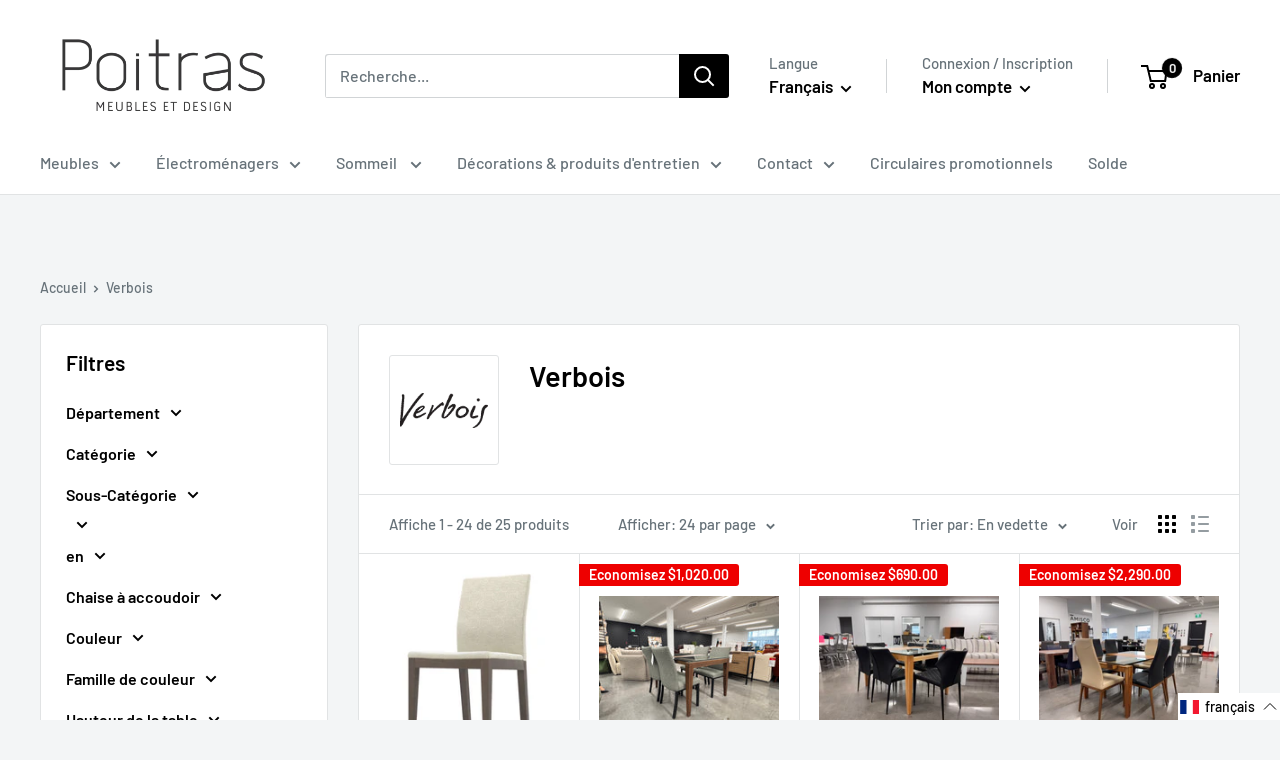

--- FILE ---
content_type: text/html; charset=utf-8
request_url: https://www.poitrasmd.com/collections/verbois
body_size: 52607
content:
<!doctype html>

<html class="no-js" lang="fr">
  <head>
  <!-- Google Tag Manager -->
<script>(function(w,d,s,l,i){w[l]=w[l]||[];w[l].push({'gtm.start':
new Date().getTime(),event:'gtm.js'});var f=d.getElementsByTagName(s)[0],
j=d.createElement(s),dl=l!='dataLayer'?'&l='+l:'';j.async=true;j.src=
'https://www.googletagmanager.com/gtm.js?id='+i+dl;f.parentNode.insertBefore(j,f);
})(window,document,'script','dataLayer','GTM-53PVXPS');</script>
<!-- End Google Tag Manager -->


  <!-- Meta Pixel Code -->
<script>
!function(f,b,e,v,n,t,s)
{if(f.fbq)return;n=f.fbq=function(){n.callMethod?
n.callMethod.apply(n,arguments):n.queue.push(arguments)};
if(!f._fbq)f._fbq=n;n.push=n;n.loaded=!0;n.version='2.0';
n.queue=[];t=b.createElement(e);t.async=!0;
t.src=v;s=b.getElementsByTagName(e)[0];
s.parentNode.insertBefore(t,s)}(window, document,'script',
'https://connect.facebook.net/en_US/fbevents.js');
fbq('init', '1260198114853418');
fbq('track', 'PageView');
</script>
<noscript><img height="1" width="1" style="display:none"
src="https://www.facebook.com/tr?id=1260198114853418&ev=PageView&noscript=1"
/></noscript>
<!-- End Meta Pixel Code --> 
  
  
    <meta charset="utf-8">
    <meta name="viewport" content="width=device-width, initial-scale=1.0, height=device-height, minimum-scale=1.0, maximum-scale=1.0">
    <meta name="theme-color" content="#000000"><title>Verbois
</title>

    <link rel="canonical" href="https://www.poitrasmd.com/collections/verbois"><link rel="shortcut icon" href="//www.poitrasmd.com/cdn/shop/files/Poitras_Favicon_for_Shopify_96x96.png?v=1660140746" type="image/png"><link rel="preload" as="style" href="//www.poitrasmd.com/cdn/shop/t/11/assets/theme.css?v=36248914058268289781755182552">
    <link rel="preload" as="style" href="//www.poitrasmd.com/cdn/shop/t/11/assets/tailbasify.css?v=168648724127251793321750251428">
    <link rel="preload" as="script" href="//www.poitrasmd.com/cdn/shop/t/11/assets/theme.js?v=173888193417643588921756995825">
    <link rel="preload" as="script" href="//www.poitrasmd.com/cdn/shop/t/11/assets/custom.js?v=19401421076521594431755779505">
    <link rel="preconnect" href="https://cdn.shopify.com">
    <link rel="preconnect" href="https://fonts.shopifycdn.com">
    <link rel="dns-prefetch" href="https://productreviews.shopifycdn.com">
    <link rel="dns-prefetch" href="https://ajax.googleapis.com">
    <link rel="dns-prefetch" href="https://maps.googleapis.com">
    <link rel="dns-prefetch" href="https://maps.gstatic.com">

    <meta property="og:type" content="website">
  <meta property="og:title" content="Verbois">
  <meta property="og:image" content="http://www.poitrasmd.com/cdn/shop/collections/4991.gif?v=1671133552">
  <meta property="og:image:secure_url" content="https://www.poitrasmd.com/cdn/shop/collections/4991.gif?v=1671133552">
  <meta property="og:image:width" content="2096">
  <meta property="og:image:height" content="2096"><meta property="og:url" content="https://www.poitrasmd.com/collections/verbois">
<meta property="og:site_name" content="Poitras Meubles et Design"><meta name="twitter:card" content="summary"><meta name="twitter:title" content="Verbois">
  <meta name="twitter:description" content="">
  <meta name="twitter:image" content="https://www.poitrasmd.com/cdn/shop/collections/4991_600x600_crop_center.gif?v=1671133552">
    <link rel="preload" href="//www.poitrasmd.com/cdn/fonts/barlow/barlow_n6.329f582a81f63f125e63c20a5a80ae9477df68e1.woff2" as="font" type="font/woff2" crossorigin><link rel="preload" href="//www.poitrasmd.com/cdn/fonts/barlow/barlow_n5.a193a1990790eba0cc5cca569d23799830e90f07.woff2" as="font" type="font/woff2" crossorigin><style>
  @font-face {
  font-family: Barlow;
  font-weight: 600;
  font-style: normal;
  font-display: swap;
  src: url("//www.poitrasmd.com/cdn/fonts/barlow/barlow_n6.329f582a81f63f125e63c20a5a80ae9477df68e1.woff2") format("woff2"),
       url("//www.poitrasmd.com/cdn/fonts/barlow/barlow_n6.0163402e36247bcb8b02716880d0b39568412e9e.woff") format("woff");
}

  @font-face {
  font-family: Barlow;
  font-weight: 500;
  font-style: normal;
  font-display: swap;
  src: url("//www.poitrasmd.com/cdn/fonts/barlow/barlow_n5.a193a1990790eba0cc5cca569d23799830e90f07.woff2") format("woff2"),
       url("//www.poitrasmd.com/cdn/fonts/barlow/barlow_n5.ae31c82169b1dc0715609b8cc6a610b917808358.woff") format("woff");
}

@font-face {
  font-family: Barlow;
  font-weight: 600;
  font-style: normal;
  font-display: swap;
  src: url("//www.poitrasmd.com/cdn/fonts/barlow/barlow_n6.329f582a81f63f125e63c20a5a80ae9477df68e1.woff2") format("woff2"),
       url("//www.poitrasmd.com/cdn/fonts/barlow/barlow_n6.0163402e36247bcb8b02716880d0b39568412e9e.woff") format("woff");
}

@font-face {
  font-family: Barlow;
  font-weight: 600;
  font-style: italic;
  font-display: swap;
  src: url("//www.poitrasmd.com/cdn/fonts/barlow/barlow_i6.5a22bd20fb27bad4d7674cc6e666fb9c77d813bb.woff2") format("woff2"),
       url("//www.poitrasmd.com/cdn/fonts/barlow/barlow_i6.1c8787fcb59f3add01a87f21b38c7ef797e3b3a1.woff") format("woff");
}


  @font-face {
  font-family: Barlow;
  font-weight: 700;
  font-style: normal;
  font-display: swap;
  src: url("//www.poitrasmd.com/cdn/fonts/barlow/barlow_n7.691d1d11f150e857dcbc1c10ef03d825bc378d81.woff2") format("woff2"),
       url("//www.poitrasmd.com/cdn/fonts/barlow/barlow_n7.4fdbb1cb7da0e2c2f88492243ffa2b4f91924840.woff") format("woff");
}

  @font-face {
  font-family: Barlow;
  font-weight: 500;
  font-style: italic;
  font-display: swap;
  src: url("//www.poitrasmd.com/cdn/fonts/barlow/barlow_i5.714d58286997b65cd479af615cfa9bb0a117a573.woff2") format("woff2"),
       url("//www.poitrasmd.com/cdn/fonts/barlow/barlow_i5.0120f77e6447d3b5df4bbec8ad8c2d029d87fb21.woff") format("woff");
}

  @font-face {
  font-family: Barlow;
  font-weight: 700;
  font-style: italic;
  font-display: swap;
  src: url("//www.poitrasmd.com/cdn/fonts/barlow/barlow_i7.50e19d6cc2ba5146fa437a5a7443c76d5d730103.woff2") format("woff2"),
       url("//www.poitrasmd.com/cdn/fonts/barlow/barlow_i7.47e9f98f1b094d912e6fd631cc3fe93d9f40964f.woff") format("woff");
}


  :root {
    --default-text-font-size : 15px;
    --base-text-font-size    : 16px;
    --heading-font-family    : Barlow, sans-serif;
    --heading-font-weight    : 600;
    --heading-font-style     : normal;
    --text-font-family       : Barlow, sans-serif;
    --text-font-weight       : 500;
    --text-font-style        : normal;
    --text-font-bolder-weight: 600;
    --text-link-decoration   : underline;

    --text-color               : #677279;
    --text-color-rgb           : 103, 114, 121;
    --heading-color            : #000000;
    --border-color             : #e1e3e4;
    --border-color-rgb         : 225, 227, 228;
    --form-border-color        : #d4d6d8;
    --accent-color             : #000000;
    --accent-color-rgb         : 0, 0, 0;
    --link-color               : #00badb;
    --link-color-hover         : #00798e;
    --background               : #f3f5f6;
    --secondary-background     : #ffffff;
    --secondary-background-rgb : 255, 255, 255;
    --accent-background        : rgba(0, 0, 0, 0.08);

    --input-background: #ffffff;

    --error-color       : #ff0000;
    --error-background  : rgba(255, 0, 0, 0.07);
    --success-color     : #00aa00;
    --success-background: rgba(0, 170, 0, 0.11);

    --primary-button-background      : #000000;
    --primary-button-background-rgb  : 0, 0, 0;
    --primary-button-text-color      : #ffffff;
    --secondary-button-background    : #8a9297;
    --secondary-button-background-rgb: 138, 146, 151;
    --secondary-button-text-color    : #ffffff;

    --header-background      : #ffffff;
    --header-text-color      : #000000;
    --header-light-text-color: #677279;
    --header-border-color    : rgba(103, 114, 121, 0.3);
    --header-accent-color    : #000000;

    --footer-background-color:    #000000;
    --footer-heading-text-color:  #ffffff;
    --footer-body-text-color:     #e1e3e4;
    --footer-body-text-color-rgb: 225, 227, 228;
    --footer-accent-color:        #8a9297;
    --footer-accent-color-rgb:    138, 146, 151;
    --footer-border:              none;
    
    --flickity-arrow-color: #abb1b4;--product-on-sale-accent           : #ee0000;
    --product-on-sale-accent-rgb       : 238, 0, 0;
    --product-on-sale-color            : #ffffff;
    --product-in-stock-color           : #008a00;
    --product-low-stock-color          : #ee0000;
    --product-sold-out-color           : #8a9297;
    --product-custom-label-1-background: #008a00;
    --product-custom-label-1-color     : #ffffff;
    --product-custom-label-2-background: #00a500;
    --product-custom-label-2-color     : #ffffff;
    --product-review-star-color        : #ffbd00;
    --product-custom-tag-promo-end-date-background  : #FF0000;
    --product-custom-tag-promo-end-date-color  : #ffffff;

    --mobile-container-gutter : 20px;
    --desktop-container-gutter: 40px;

    /* Shopify related variables */
    --payment-terms-background-color: #f3f5f6;
  }
</style>

<script>
  // IE11 does not have support for CSS variables, so we have to polyfill them
  if (!(((window || {}).CSS || {}).supports && window.CSS.supports('(--a: 0)'))) {
    const script = document.createElement('script');
    script.type = 'text/javascript';
    script.src = 'https://cdn.jsdelivr.net/npm/css-vars-ponyfill@2';
    script.onload = function() {
      cssVars({});
    };

    document.getElementsByTagName('head')[0].appendChild(script);
  }
</script>


    <script>window.performance && window.performance.mark && window.performance.mark('shopify.content_for_header.start');</script><meta id="shopify-digital-wallet" name="shopify-digital-wallet" content="/65549959404/digital_wallets/dialog">
<meta name="shopify-checkout-api-token" content="35e487a4a83ea5df0c88e89305f1539d">
<link rel="alternate" type="application/atom+xml" title="Feed" href="/collections/verbois.atom" />
<link rel="next" href="/collections/verbois?page=2">
<link rel="alternate" hreflang="x-default" href="https://www.poitrasmd.com/collections/verbois">
<link rel="alternate" hreflang="fr" href="https://www.poitrasmd.com/collections/verbois">
<link rel="alternate" hreflang="en" href="https://www.poitrasmd.com/en/collections/verbois">
<link rel="alternate" type="application/json+oembed" href="https://www.poitrasmd.com/collections/verbois.oembed">
<script async="async" src="/checkouts/internal/preloads.js?locale=fr-CA"></script>
<link rel="preconnect" href="https://shop.app" crossorigin="anonymous">
<script async="async" src="https://shop.app/checkouts/internal/preloads.js?locale=fr-CA&shop_id=65549959404" crossorigin="anonymous"></script>
<script id="shopify-features" type="application/json">{"accessToken":"35e487a4a83ea5df0c88e89305f1539d","betas":["rich-media-storefront-analytics"],"domain":"www.poitrasmd.com","predictiveSearch":true,"shopId":65549959404,"locale":"fr"}</script>
<script>var Shopify = Shopify || {};
Shopify.shop = "poitras-meubles-et-design.myshopify.com";
Shopify.locale = "fr";
Shopify.currency = {"active":"CAD","rate":"1.0"};
Shopify.country = "CA";
Shopify.theme = {"name":"TailbasifyWarehouse\/merchants\/3096-poitras-meub...","id":152203100396,"schema_name":"Warehouse","schema_version":"2.6.6","theme_store_id":null,"role":"main"};
Shopify.theme.handle = "null";
Shopify.theme.style = {"id":null,"handle":null};
Shopify.cdnHost = "www.poitrasmd.com/cdn";
Shopify.routes = Shopify.routes || {};
Shopify.routes.root = "/";</script>
<script type="module">!function(o){(o.Shopify=o.Shopify||{}).modules=!0}(window);</script>
<script>!function(o){function n(){var o=[];function n(){o.push(Array.prototype.slice.apply(arguments))}return n.q=o,n}var t=o.Shopify=o.Shopify||{};t.loadFeatures=n(),t.autoloadFeatures=n()}(window);</script>
<script>
  window.ShopifyPay = window.ShopifyPay || {};
  window.ShopifyPay.apiHost = "shop.app\/pay";
  window.ShopifyPay.redirectState = null;
</script>
<script id="shop-js-analytics" type="application/json">{"pageType":"collection"}</script>
<script defer="defer" async type="module" src="//www.poitrasmd.com/cdn/shopifycloud/shop-js/modules/v2/client.init-shop-cart-sync_XvpUV7qp.fr.esm.js"></script>
<script defer="defer" async type="module" src="//www.poitrasmd.com/cdn/shopifycloud/shop-js/modules/v2/chunk.common_C2xzKNNs.esm.js"></script>
<script type="module">
  await import("//www.poitrasmd.com/cdn/shopifycloud/shop-js/modules/v2/client.init-shop-cart-sync_XvpUV7qp.fr.esm.js");
await import("//www.poitrasmd.com/cdn/shopifycloud/shop-js/modules/v2/chunk.common_C2xzKNNs.esm.js");

  window.Shopify.SignInWithShop?.initShopCartSync?.({"fedCMEnabled":true,"windoidEnabled":true});

</script>
<script>
  window.Shopify = window.Shopify || {};
  if (!window.Shopify.featureAssets) window.Shopify.featureAssets = {};
  window.Shopify.featureAssets['shop-js'] = {"shop-cart-sync":["modules/v2/client.shop-cart-sync_C66VAAYi.fr.esm.js","modules/v2/chunk.common_C2xzKNNs.esm.js"],"init-fed-cm":["modules/v2/client.init-fed-cm_By4eIqYa.fr.esm.js","modules/v2/chunk.common_C2xzKNNs.esm.js"],"shop-button":["modules/v2/client.shop-button_Bz0N9rYp.fr.esm.js","modules/v2/chunk.common_C2xzKNNs.esm.js"],"shop-cash-offers":["modules/v2/client.shop-cash-offers_B90ok608.fr.esm.js","modules/v2/chunk.common_C2xzKNNs.esm.js","modules/v2/chunk.modal_7MqWQJ87.esm.js"],"init-windoid":["modules/v2/client.init-windoid_CdJe_Ee3.fr.esm.js","modules/v2/chunk.common_C2xzKNNs.esm.js"],"shop-toast-manager":["modules/v2/client.shop-toast-manager_kCJHoUCw.fr.esm.js","modules/v2/chunk.common_C2xzKNNs.esm.js"],"init-shop-email-lookup-coordinator":["modules/v2/client.init-shop-email-lookup-coordinator_BPuRLqHy.fr.esm.js","modules/v2/chunk.common_C2xzKNNs.esm.js"],"init-shop-cart-sync":["modules/v2/client.init-shop-cart-sync_XvpUV7qp.fr.esm.js","modules/v2/chunk.common_C2xzKNNs.esm.js"],"avatar":["modules/v2/client.avatar_BTnouDA3.fr.esm.js"],"pay-button":["modules/v2/client.pay-button_CmFhG2BZ.fr.esm.js","modules/v2/chunk.common_C2xzKNNs.esm.js"],"init-customer-accounts":["modules/v2/client.init-customer-accounts_C5-IhKGM.fr.esm.js","modules/v2/client.shop-login-button_DrlPOW6Z.fr.esm.js","modules/v2/chunk.common_C2xzKNNs.esm.js","modules/v2/chunk.modal_7MqWQJ87.esm.js"],"init-shop-for-new-customer-accounts":["modules/v2/client.init-shop-for-new-customer-accounts_Cv1WqR1n.fr.esm.js","modules/v2/client.shop-login-button_DrlPOW6Z.fr.esm.js","modules/v2/chunk.common_C2xzKNNs.esm.js","modules/v2/chunk.modal_7MqWQJ87.esm.js"],"shop-login-button":["modules/v2/client.shop-login-button_DrlPOW6Z.fr.esm.js","modules/v2/chunk.common_C2xzKNNs.esm.js","modules/v2/chunk.modal_7MqWQJ87.esm.js"],"init-customer-accounts-sign-up":["modules/v2/client.init-customer-accounts-sign-up_Dqgdz3C3.fr.esm.js","modules/v2/client.shop-login-button_DrlPOW6Z.fr.esm.js","modules/v2/chunk.common_C2xzKNNs.esm.js","modules/v2/chunk.modal_7MqWQJ87.esm.js"],"shop-follow-button":["modules/v2/client.shop-follow-button_D7RRykwK.fr.esm.js","modules/v2/chunk.common_C2xzKNNs.esm.js","modules/v2/chunk.modal_7MqWQJ87.esm.js"],"checkout-modal":["modules/v2/client.checkout-modal_NILs_SXn.fr.esm.js","modules/v2/chunk.common_C2xzKNNs.esm.js","modules/v2/chunk.modal_7MqWQJ87.esm.js"],"lead-capture":["modules/v2/client.lead-capture_CSmE_fhP.fr.esm.js","modules/v2/chunk.common_C2xzKNNs.esm.js","modules/v2/chunk.modal_7MqWQJ87.esm.js"],"shop-login":["modules/v2/client.shop-login_CKcjyRl_.fr.esm.js","modules/v2/chunk.common_C2xzKNNs.esm.js","modules/v2/chunk.modal_7MqWQJ87.esm.js"],"payment-terms":["modules/v2/client.payment-terms_eoGasybT.fr.esm.js","modules/v2/chunk.common_C2xzKNNs.esm.js","modules/v2/chunk.modal_7MqWQJ87.esm.js"]};
</script>
<script>(function() {
  var isLoaded = false;
  function asyncLoad() {
    if (isLoaded) return;
    isLoaded = true;
    var urls = ["https:\/\/cdn.commoninja.com\/sdk\/latest\/commonninja.js?shop=poitras-meubles-et-design.myshopify.com"];
    for (var i = 0; i < urls.length; i++) {
      var s = document.createElement('script');
      s.type = 'text/javascript';
      s.async = true;
      s.src = urls[i];
      var x = document.getElementsByTagName('script')[0];
      x.parentNode.insertBefore(s, x);
    }
  };
  if(window.attachEvent) {
    window.attachEvent('onload', asyncLoad);
  } else {
    window.addEventListener('load', asyncLoad, false);
  }
})();</script>
<script id="__st">var __st={"a":65549959404,"offset":-18000,"reqid":"65aa73a3-d34b-4e52-9ef3-6b6b64b92f38-1768618060","pageurl":"www.poitrasmd.com\/collections\/verbois","u":"28f50a2963c0","p":"collection","rtyp":"collection","rid":403123175660};</script>
<script>window.ShopifyPaypalV4VisibilityTracking = true;</script>
<script id="captcha-bootstrap">!function(){'use strict';const t='contact',e='account',n='new_comment',o=[[t,t],['blogs',n],['comments',n],[t,'customer']],c=[[e,'customer_login'],[e,'guest_login'],[e,'recover_customer_password'],[e,'create_customer']],r=t=>t.map((([t,e])=>`form[action*='/${t}']:not([data-nocaptcha='true']) input[name='form_type'][value='${e}']`)).join(','),a=t=>()=>t?[...document.querySelectorAll(t)].map((t=>t.form)):[];function s(){const t=[...o],e=r(t);return a(e)}const i='password',u='form_key',d=['recaptcha-v3-token','g-recaptcha-response','h-captcha-response',i],f=()=>{try{return window.sessionStorage}catch{return}},m='__shopify_v',_=t=>t.elements[u];function p(t,e,n=!1){try{const o=window.sessionStorage,c=JSON.parse(o.getItem(e)),{data:r}=function(t){const{data:e,action:n}=t;return t[m]||n?{data:e,action:n}:{data:t,action:n}}(c);for(const[e,n]of Object.entries(r))t.elements[e]&&(t.elements[e].value=n);n&&o.removeItem(e)}catch(o){console.error('form repopulation failed',{error:o})}}const l='form_type',E='cptcha';function T(t){t.dataset[E]=!0}const w=window,h=w.document,L='Shopify',v='ce_forms',y='captcha';let A=!1;((t,e)=>{const n=(g='f06e6c50-85a8-45c8-87d0-21a2b65856fe',I='https://cdn.shopify.com/shopifycloud/storefront-forms-hcaptcha/ce_storefront_forms_captcha_hcaptcha.v1.5.2.iife.js',D={infoText:'Protégé par hCaptcha',privacyText:'Confidentialité',termsText:'Conditions'},(t,e,n)=>{const o=w[L][v],c=o.bindForm;if(c)return c(t,g,e,D).then(n);var r;o.q.push([[t,g,e,D],n]),r=I,A||(h.body.append(Object.assign(h.createElement('script'),{id:'captcha-provider',async:!0,src:r})),A=!0)});var g,I,D;w[L]=w[L]||{},w[L][v]=w[L][v]||{},w[L][v].q=[],w[L][y]=w[L][y]||{},w[L][y].protect=function(t,e){n(t,void 0,e),T(t)},Object.freeze(w[L][y]),function(t,e,n,w,h,L){const[v,y,A,g]=function(t,e,n){const i=e?o:[],u=t?c:[],d=[...i,...u],f=r(d),m=r(i),_=r(d.filter((([t,e])=>n.includes(e))));return[a(f),a(m),a(_),s()]}(w,h,L),I=t=>{const e=t.target;return e instanceof HTMLFormElement?e:e&&e.form},D=t=>v().includes(t);t.addEventListener('submit',(t=>{const e=I(t);if(!e)return;const n=D(e)&&!e.dataset.hcaptchaBound&&!e.dataset.recaptchaBound,o=_(e),c=g().includes(e)&&(!o||!o.value);(n||c)&&t.preventDefault(),c&&!n&&(function(t){try{if(!f())return;!function(t){const e=f();if(!e)return;const n=_(t);if(!n)return;const o=n.value;o&&e.removeItem(o)}(t);const e=Array.from(Array(32),(()=>Math.random().toString(36)[2])).join('');!function(t,e){_(t)||t.append(Object.assign(document.createElement('input'),{type:'hidden',name:u})),t.elements[u].value=e}(t,e),function(t,e){const n=f();if(!n)return;const o=[...t.querySelectorAll(`input[type='${i}']`)].map((({name:t})=>t)),c=[...d,...o],r={};for(const[a,s]of new FormData(t).entries())c.includes(a)||(r[a]=s);n.setItem(e,JSON.stringify({[m]:1,action:t.action,data:r}))}(t,e)}catch(e){console.error('failed to persist form',e)}}(e),e.submit())}));const S=(t,e)=>{t&&!t.dataset[E]&&(n(t,e.some((e=>e===t))),T(t))};for(const o of['focusin','change'])t.addEventListener(o,(t=>{const e=I(t);D(e)&&S(e,y())}));const B=e.get('form_key'),M=e.get(l),P=B&&M;t.addEventListener('DOMContentLoaded',(()=>{const t=y();if(P)for(const e of t)e.elements[l].value===M&&p(e,B);[...new Set([...A(),...v().filter((t=>'true'===t.dataset.shopifyCaptcha))])].forEach((e=>S(e,t)))}))}(h,new URLSearchParams(w.location.search),n,t,e,['guest_login'])})(!0,!0)}();</script>
<script integrity="sha256-4kQ18oKyAcykRKYeNunJcIwy7WH5gtpwJnB7kiuLZ1E=" data-source-attribution="shopify.loadfeatures" defer="defer" src="//www.poitrasmd.com/cdn/shopifycloud/storefront/assets/storefront/load_feature-a0a9edcb.js" crossorigin="anonymous"></script>
<script crossorigin="anonymous" defer="defer" src="//www.poitrasmd.com/cdn/shopifycloud/storefront/assets/shopify_pay/storefront-65b4c6d7.js?v=20250812"></script>
<script data-source-attribution="shopify.dynamic_checkout.dynamic.init">var Shopify=Shopify||{};Shopify.PaymentButton=Shopify.PaymentButton||{isStorefrontPortableWallets:!0,init:function(){window.Shopify.PaymentButton.init=function(){};var t=document.createElement("script");t.src="https://www.poitrasmd.com/cdn/shopifycloud/portable-wallets/latest/portable-wallets.fr.js",t.type="module",document.head.appendChild(t)}};
</script>
<script data-source-attribution="shopify.dynamic_checkout.buyer_consent">
  function portableWalletsHideBuyerConsent(e){var t=document.getElementById("shopify-buyer-consent"),n=document.getElementById("shopify-subscription-policy-button");t&&n&&(t.classList.add("hidden"),t.setAttribute("aria-hidden","true"),n.removeEventListener("click",e))}function portableWalletsShowBuyerConsent(e){var t=document.getElementById("shopify-buyer-consent"),n=document.getElementById("shopify-subscription-policy-button");t&&n&&(t.classList.remove("hidden"),t.removeAttribute("aria-hidden"),n.addEventListener("click",e))}window.Shopify?.PaymentButton&&(window.Shopify.PaymentButton.hideBuyerConsent=portableWalletsHideBuyerConsent,window.Shopify.PaymentButton.showBuyerConsent=portableWalletsShowBuyerConsent);
</script>
<script data-source-attribution="shopify.dynamic_checkout.cart.bootstrap">document.addEventListener("DOMContentLoaded",(function(){function t(){return document.querySelector("shopify-accelerated-checkout-cart, shopify-accelerated-checkout")}if(t())Shopify.PaymentButton.init();else{new MutationObserver((function(e,n){t()&&(Shopify.PaymentButton.init(),n.disconnect())})).observe(document.body,{childList:!0,subtree:!0})}}));
</script>
<link id="shopify-accelerated-checkout-styles" rel="stylesheet" media="screen" href="https://www.poitrasmd.com/cdn/shopifycloud/portable-wallets/latest/accelerated-checkout-backwards-compat.css" crossorigin="anonymous">
<style id="shopify-accelerated-checkout-cart">
        #shopify-buyer-consent {
  margin-top: 1em;
  display: inline-block;
  width: 100%;
}

#shopify-buyer-consent.hidden {
  display: none;
}

#shopify-subscription-policy-button {
  background: none;
  border: none;
  padding: 0;
  text-decoration: underline;
  font-size: inherit;
  cursor: pointer;
}

#shopify-subscription-policy-button::before {
  box-shadow: none;
}

      </style>

<script>window.performance && window.performance.mark && window.performance.mark('shopify.content_for_header.end');</script>

    <link rel="stylesheet" href="//www.poitrasmd.com/cdn/shop/t/11/assets/theme.css?v=36248914058268289781755182552">
    <link rel="stylesheet" href="//www.poitrasmd.com/cdn/shop/t/11/assets/tailbasify.css?v=168648724127251793321750251428">

    


  <script type="application/ld+json">
  {
    "@context": "http://schema.org",
    "@type": "BreadcrumbList",
  "itemListElement": [{
      "@type": "ListItem",
      "position": 1,
      "name": "Accueil",
      "item": "https://www.poitrasmd.com"
    },{
          "@type": "ListItem",
          "position": 2,
          "name": "Verbois",
          "item": "https://www.poitrasmd.com/collections/verbois"
        }]
  }
  </script>


    <script>
      // This allows to expose several variables to the global scope, to be used in scripts
      window.theme = {
        pageType: "collection",
        cartCount: 0,
        moneyFormat: "${{amount}}",
        moneyWithCurrencyFormat: "${{amount}} CAD",
        currencyCodeEnabled: false,
        showDiscount: true,
        discountMode: "saving",
        searchMode: "product,article",
        searchUnavailableProducts: "show",
        cartType: "message"
      };

      window.routes = {
        rootUrl: "\/",
        rootUrlWithoutSlash: '',
        cartUrl: "\/cart",
        cartAddUrl: "\/cart\/add",
        cartChangeUrl: "\/cart\/change",
        searchUrl: "\/search",
        productRecommendationsUrl: "\/recommendations\/products"
      };

      window.languages = {
        productRegularPrice: "Prix normal",
        productSalePrice: "Prix réduit",
        collectionOnSaleLabel: "Economisez {{savings}}",
        productFormUnavailable: "Indisponible",
        productFormAddToCart: "Ajouter au panier",
        productFormSoldOut: "Rupture d\u0026#39;inventaire",
        productAdded: "Le produit a été ajouté au panier",
        productAddedShort: "Ajouté !",
        shippingEstimatorNoResults: "Nous ne livrons pas à votre adresse.",
        shippingEstimatorOneResult: "Il y a une option de livraison disponible :",
        shippingEstimatorMultipleResults: "Il y a {{count}} options de livraison disponibles :",
        shippingEstimatorErrors: "Une erreur s\u0026#39;est produite :",
        viewMore: "Voir plus",
        viewLess: "Voir moins"
      };

      window.lazySizesConfig = {
        loadHidden: false,
        hFac: 0.8,
        expFactor: 3,
        customMedia: {
          '--phone': '(max-width: 640px)',
          '--tablet': '(min-width: 641px) and (max-width: 1023px)',
          '--lap': '(min-width: 1024px)'
        }
      };

      document.documentElement.className = document.documentElement.className.replace('no-js', 'js');
    </script><script src="//www.poitrasmd.com/cdn/shop/t/11/assets/theme.js?v=173888193417643588921756995825" defer></script>
    <script src="//www.poitrasmd.com/cdn/shop/t/11/assets/custom.js?v=19401421076521594431755779505" defer></script><script>
        (function () {
          window.onpageshow = function() {
            // We force re-freshing the cart content onpageshow, as most browsers will serve a cache copy when hitting the
            // back button, which cause staled data
            document.documentElement.dispatchEvent(new CustomEvent('cart:refresh', {
              bubbles: true,
              detail: {scrollToTop: false}
            }));
          };
        })();
      </script><!-- Google Tag Manager -->
<script>(function(w,d,s,l,i){w[l]=w[l]||[];w[l].push({'gtm.start':
new Date().getTime(),event:'gtm.js'});var f=d.getElementsByTagName(s)[0],
j=d.createElement(s),dl=l!='dataLayer'?'&l='+l:'';j.async=true;j.src=
'https://www.googletagmanager.com/gtm.js?id='+i+dl;f.parentNode.insertBefore(j,f);
})(window,document,'script','dataLayer','GTM-WMBCCDT');</script>
<!-- End Google Tag Manager -->
  <!-- BEGIN app block: shopify://apps/langify/blocks/langify/b50c2edb-8c63-4e36-9e7c-a7fdd62ddb8f --><!-- BEGIN app snippet: ly-switcher-factory -->




<style>
  .ly-switcher-wrapper.ly-hide, .ly-recommendation.ly-hide, .ly-recommendation .ly-submit-btn {
    display: none !important;
  }

  #ly-switcher-factory-template {
    display: none;
  }


  
</style>


<template id="ly-switcher-factory-template">
<div data-breakpoint="" class="ly-switcher-wrapper ly-breakpoint-1 fixed bottom_right ly-hide" style="font-size: 14px; margin: 0px 0px; "><div data-dropup="false" onclick="langify.switcher.toggleSwitcherOpen(this)" class="ly-languages-switcher ly-custom-dropdown-switcher ly-bright-theme" style=" margin: 0px 0px;">
          <span role="button" tabindex="0" aria-label="Selected language: français" aria-expanded="false" aria-controls="languagesSwitcherList-1" class="ly-custom-dropdown-current" style="background: #ffffff; color: #000000;  "><i class="ly-icon ly-flag-icon ly-flag-icon-fr fr "></i><span class="ly-custom-dropdown-current-inner ly-custom-dropdown-current-inner-text">français
</span>
<div aria-hidden="true" class="ly-arrow ly-arrow-black stroke" style="vertical-align: middle; width: 14.0px; height: 14.0px;">
        <svg xmlns="http://www.w3.org/2000/svg" viewBox="0 0 14.0 14.0" height="14.0px" width="14.0px" style="position: absolute;">
          <path d="M1 4.5 L7.0 10.5 L13.0 4.5" fill="transparent" stroke="#000000" stroke-width="1px"/>
        </svg>
      </div>
          </span>
          <ul id="languagesSwitcherList-1" role="list" class="ly-custom-dropdown-list ly-is-open ly-bright-theme" style="background: #ffffff; color: #000000; "><li key="fr" style="color: #000000;  margin: 0px 0px;" tabindex="-1">
                  <a class="ly-custom-dropdown-list-element ly-languages-switcher-link ly-bright-theme"
                    href="#"
                      data-language-code="fr" 
                    
                    data-ly-locked="true" rel="nofollow"><i class="ly-icon ly-flag-icon ly-flag-icon-fr"></i><span class="ly-custom-dropdown-list-element-right">français</span></a>
                </li><li key="en" style="color: #000000;  margin: 0px 0px;" tabindex="-1">
                  <a class="ly-custom-dropdown-list-element ly-languages-switcher-link ly-bright-theme"
                    href="#"
                      data-language-code="en" 
                    
                    data-ly-locked="true" rel="nofollow"><i class="ly-icon ly-flag-icon ly-flag-icon-en"></i><span class="ly-custom-dropdown-list-element-right">anglais</span></a>
                </li></ul>
        </div></div>
</template><link rel="preload stylesheet" href="https://cdn.shopify.com/extensions/019a5e5e-a484-720d-b1ab-d37a963e7bba/extension-langify-79/assets/langify-flags.css" as="style" media="print" onload="this.media='all'; this.onload=null;"><!-- END app snippet -->

<script>
  var langify = window.langify || {};
  var customContents = {};
  var customContents_image = {};
  var langifySettingsOverwrites = {};
  var defaultSettings = {
    debug: false,               // BOOL : Enable/disable console logs
    observe: true,              // BOOL : Enable/disable the entire mutation observer (off switch)
    observeLinks: false,
    observeImages: true,
    observeCustomContents: true,
    maxMutations: 5,
    timeout: 100,               // INT : Milliseconds to wait after a mutation, before the next mutation event will be allowed for the element
    linksBlacklist: [],
    usePlaceholderMatching: false
  };

  if(langify.settings) { 
    langifySettingsOverwrites = Object.assign({}, langify.settings);
    langify.settings = Object.assign(defaultSettings, langify.settings); 
  } else { 
    langify.settings = defaultSettings; 
  }

  langify.settings.theme = null;
  langify.settings.switcher = null;
  if(langify.settings.switcher === null) {
    langify.settings.switcher = {};
  }
  langify.settings.switcher.customIcons = null;

  langify.locale = langify.locale || {
    country_code: "CA",
    language_code: "fr",
    currency_code: null,
    primary: true,
    iso_code: "fr",
    root_url: "\/",
    language_id: "ly177437",
    shop_url: "https:\/\/www.poitrasmd.com",
    domain_feature_enabled: null,
    languages: [{
        iso_code: "fr",
        root_url: "\/",
        domain: null,
      },{
        iso_code: "en",
        root_url: "\/en",
        domain: null,
      },]
  };

  langify.localization = {
    available_countries: ["Canada"],
    available_languages: [{"shop_locale":{"locale":"fr","enabled":true,"primary":true,"published":true}},{"shop_locale":{"locale":"en","enabled":true,"primary":false,"published":true}}],
    country: "Canada",
    language: {"shop_locale":{"locale":"fr","enabled":true,"primary":true,"published":true}},
    market: {
      handle: "ca",
      id: 10744365292,
      metafields: {"error":"json not allowed for this object"},
    }
  };

  // Disable link correction ALWAYS on languages with mapped domains
  
  if(langify.locale.root_url == '/') {
    langify.settings.observeLinks = false;
  }


  function extractImageObject(val) {
  if (!val || val === '') return false;

  // Handle src-sets (e.g., "image_600x600.jpg 1x, image_1200x1200.jpg 2x")
  if (val.search(/([0-9]+w?h?x?,)/gi) > -1) {
    val = val.split(/([0-9]+w?h?x?,)/gi)[0];
  }

  const hostBegin = val.indexOf('//') !== -1 ? val.indexOf('//') : 0;
  const hostEnd = val.lastIndexOf('/') + 1;
  const host = val.substring(hostBegin, hostEnd);
  let afterHost = val.substring(hostEnd);

  // Remove query/hash fragments
  afterHost = afterHost.split('#')[0].split('?')[0];

  // Extract name before any Shopify modifiers or file extension
  // e.g., "photo_600x600_crop_center@2x.jpg" → "photo"
  const name = afterHost.replace(
    /(_[0-9]+x[0-9]*|_{width}x|_{size})?(_crop_(top|center|bottom|left|right))?(@[0-9]*x)?(\.progressive)?(\.(png\.jpg|jpe?g|png|gif|webp))?$/i,
    ''
  );

  // Extract file extension (if any)
  let type = '';
  const match = afterHost.match(/\.(png\.jpg|jpe?g|png|gif|webp)$/i);
  if (match) {
    type = match[1].replace('png.jpg', 'jpg'); // fix weird double-extension cases
  }

  // Clean file name with extension or suffixes normalized
  const file = afterHost.replace(
    /(_[0-9]+x[0-9]*|_{width}x|_{size})?(_crop_(top|center|bottom|left|right))?(@[0-9]*x)?(\.progressive)?(\.(png\.jpg|jpe?g|png|gif|webp))?$/i,
    type ? '.' + type : ''
  );

  return { host, name, type, file };
}



  /* Custom Contents Section*/
  var customContents = {};

  // Images Section
  

</script><link rel="preload stylesheet" href="https://cdn.shopify.com/extensions/019a5e5e-a484-720d-b1ab-d37a963e7bba/extension-langify-79/assets/langify-lib.css" as="style" media="print" onload="this.media='all'; this.onload=null;"><!-- END app block --><script src="https://cdn.shopify.com/extensions/019a5e5e-a484-720d-b1ab-d37a963e7bba/extension-langify-79/assets/langify-lib.js" type="text/javascript" defer="defer"></script>
<link href="https://monorail-edge.shopifysvc.com" rel="dns-prefetch">
<script>(function(){if ("sendBeacon" in navigator && "performance" in window) {try {var session_token_from_headers = performance.getEntriesByType('navigation')[0].serverTiming.find(x => x.name == '_s').description;} catch {var session_token_from_headers = undefined;}var session_cookie_matches = document.cookie.match(/_shopify_s=([^;]*)/);var session_token_from_cookie = session_cookie_matches && session_cookie_matches.length === 2 ? session_cookie_matches[1] : "";var session_token = session_token_from_headers || session_token_from_cookie || "";function handle_abandonment_event(e) {var entries = performance.getEntries().filter(function(entry) {return /monorail-edge.shopifysvc.com/.test(entry.name);});if (!window.abandonment_tracked && entries.length === 0) {window.abandonment_tracked = true;var currentMs = Date.now();var navigation_start = performance.timing.navigationStart;var payload = {shop_id: 65549959404,url: window.location.href,navigation_start,duration: currentMs - navigation_start,session_token,page_type: "collection"};window.navigator.sendBeacon("https://monorail-edge.shopifysvc.com/v1/produce", JSON.stringify({schema_id: "online_store_buyer_site_abandonment/1.1",payload: payload,metadata: {event_created_at_ms: currentMs,event_sent_at_ms: currentMs}}));}}window.addEventListener('pagehide', handle_abandonment_event);}}());</script>
<script id="web-pixels-manager-setup">(function e(e,d,r,n,o){if(void 0===o&&(o={}),!Boolean(null===(a=null===(i=window.Shopify)||void 0===i?void 0:i.analytics)||void 0===a?void 0:a.replayQueue)){var i,a;window.Shopify=window.Shopify||{};var t=window.Shopify;t.analytics=t.analytics||{};var s=t.analytics;s.replayQueue=[],s.publish=function(e,d,r){return s.replayQueue.push([e,d,r]),!0};try{self.performance.mark("wpm:start")}catch(e){}var l=function(){var e={modern:/Edge?\/(1{2}[4-9]|1[2-9]\d|[2-9]\d{2}|\d{4,})\.\d+(\.\d+|)|Firefox\/(1{2}[4-9]|1[2-9]\d|[2-9]\d{2}|\d{4,})\.\d+(\.\d+|)|Chrom(ium|e)\/(9{2}|\d{3,})\.\d+(\.\d+|)|(Maci|X1{2}).+ Version\/(15\.\d+|(1[6-9]|[2-9]\d|\d{3,})\.\d+)([,.]\d+|)( \(\w+\)|)( Mobile\/\w+|) Safari\/|Chrome.+OPR\/(9{2}|\d{3,})\.\d+\.\d+|(CPU[ +]OS|iPhone[ +]OS|CPU[ +]iPhone|CPU IPhone OS|CPU iPad OS)[ +]+(15[._]\d+|(1[6-9]|[2-9]\d|\d{3,})[._]\d+)([._]\d+|)|Android:?[ /-](13[3-9]|1[4-9]\d|[2-9]\d{2}|\d{4,})(\.\d+|)(\.\d+|)|Android.+Firefox\/(13[5-9]|1[4-9]\d|[2-9]\d{2}|\d{4,})\.\d+(\.\d+|)|Android.+Chrom(ium|e)\/(13[3-9]|1[4-9]\d|[2-9]\d{2}|\d{4,})\.\d+(\.\d+|)|SamsungBrowser\/([2-9]\d|\d{3,})\.\d+/,legacy:/Edge?\/(1[6-9]|[2-9]\d|\d{3,})\.\d+(\.\d+|)|Firefox\/(5[4-9]|[6-9]\d|\d{3,})\.\d+(\.\d+|)|Chrom(ium|e)\/(5[1-9]|[6-9]\d|\d{3,})\.\d+(\.\d+|)([\d.]+$|.*Safari\/(?![\d.]+ Edge\/[\d.]+$))|(Maci|X1{2}).+ Version\/(10\.\d+|(1[1-9]|[2-9]\d|\d{3,})\.\d+)([,.]\d+|)( \(\w+\)|)( Mobile\/\w+|) Safari\/|Chrome.+OPR\/(3[89]|[4-9]\d|\d{3,})\.\d+\.\d+|(CPU[ +]OS|iPhone[ +]OS|CPU[ +]iPhone|CPU IPhone OS|CPU iPad OS)[ +]+(10[._]\d+|(1[1-9]|[2-9]\d|\d{3,})[._]\d+)([._]\d+|)|Android:?[ /-](13[3-9]|1[4-9]\d|[2-9]\d{2}|\d{4,})(\.\d+|)(\.\d+|)|Mobile Safari.+OPR\/([89]\d|\d{3,})\.\d+\.\d+|Android.+Firefox\/(13[5-9]|1[4-9]\d|[2-9]\d{2}|\d{4,})\.\d+(\.\d+|)|Android.+Chrom(ium|e)\/(13[3-9]|1[4-9]\d|[2-9]\d{2}|\d{4,})\.\d+(\.\d+|)|Android.+(UC? ?Browser|UCWEB|U3)[ /]?(15\.([5-9]|\d{2,})|(1[6-9]|[2-9]\d|\d{3,})\.\d+)\.\d+|SamsungBrowser\/(5\.\d+|([6-9]|\d{2,})\.\d+)|Android.+MQ{2}Browser\/(14(\.(9|\d{2,})|)|(1[5-9]|[2-9]\d|\d{3,})(\.\d+|))(\.\d+|)|K[Aa][Ii]OS\/(3\.\d+|([4-9]|\d{2,})\.\d+)(\.\d+|)/},d=e.modern,r=e.legacy,n=navigator.userAgent;return n.match(d)?"modern":n.match(r)?"legacy":"unknown"}(),u="modern"===l?"modern":"legacy",c=(null!=n?n:{modern:"",legacy:""})[u],f=function(e){return[e.baseUrl,"/wpm","/b",e.hashVersion,"modern"===e.buildTarget?"m":"l",".js"].join("")}({baseUrl:d,hashVersion:r,buildTarget:u}),m=function(e){var d=e.version,r=e.bundleTarget,n=e.surface,o=e.pageUrl,i=e.monorailEndpoint;return{emit:function(e){var a=e.status,t=e.errorMsg,s=(new Date).getTime(),l=JSON.stringify({metadata:{event_sent_at_ms:s},events:[{schema_id:"web_pixels_manager_load/3.1",payload:{version:d,bundle_target:r,page_url:o,status:a,surface:n,error_msg:t},metadata:{event_created_at_ms:s}}]});if(!i)return console&&console.warn&&console.warn("[Web Pixels Manager] No Monorail endpoint provided, skipping logging."),!1;try{return self.navigator.sendBeacon.bind(self.navigator)(i,l)}catch(e){}var u=new XMLHttpRequest;try{return u.open("POST",i,!0),u.setRequestHeader("Content-Type","text/plain"),u.send(l),!0}catch(e){return console&&console.warn&&console.warn("[Web Pixels Manager] Got an unhandled error while logging to Monorail."),!1}}}}({version:r,bundleTarget:l,surface:e.surface,pageUrl:self.location.href,monorailEndpoint:e.monorailEndpoint});try{o.browserTarget=l,function(e){var d=e.src,r=e.async,n=void 0===r||r,o=e.onload,i=e.onerror,a=e.sri,t=e.scriptDataAttributes,s=void 0===t?{}:t,l=document.createElement("script"),u=document.querySelector("head"),c=document.querySelector("body");if(l.async=n,l.src=d,a&&(l.integrity=a,l.crossOrigin="anonymous"),s)for(var f in s)if(Object.prototype.hasOwnProperty.call(s,f))try{l.dataset[f]=s[f]}catch(e){}if(o&&l.addEventListener("load",o),i&&l.addEventListener("error",i),u)u.appendChild(l);else{if(!c)throw new Error("Did not find a head or body element to append the script");c.appendChild(l)}}({src:f,async:!0,onload:function(){if(!function(){var e,d;return Boolean(null===(d=null===(e=window.Shopify)||void 0===e?void 0:e.analytics)||void 0===d?void 0:d.initialized)}()){var d=window.webPixelsManager.init(e)||void 0;if(d){var r=window.Shopify.analytics;r.replayQueue.forEach((function(e){var r=e[0],n=e[1],o=e[2];d.publishCustomEvent(r,n,o)})),r.replayQueue=[],r.publish=d.publishCustomEvent,r.visitor=d.visitor,r.initialized=!0}}},onerror:function(){return m.emit({status:"failed",errorMsg:"".concat(f," has failed to load")})},sri:function(e){var d=/^sha384-[A-Za-z0-9+/=]+$/;return"string"==typeof e&&d.test(e)}(c)?c:"",scriptDataAttributes:o}),m.emit({status:"loading"})}catch(e){m.emit({status:"failed",errorMsg:(null==e?void 0:e.message)||"Unknown error"})}}})({shopId: 65549959404,storefrontBaseUrl: "https://www.poitrasmd.com",extensionsBaseUrl: "https://extensions.shopifycdn.com/cdn/shopifycloud/web-pixels-manager",monorailEndpoint: "https://monorail-edge.shopifysvc.com/unstable/produce_batch",surface: "storefront-renderer",enabledBetaFlags: ["2dca8a86"],webPixelsConfigList: [{"id":"145719532","configuration":"{\"pixel_id\":\"1188013645248349\",\"pixel_type\":\"facebook_pixel\",\"metaapp_system_user_token\":\"-\"}","eventPayloadVersion":"v1","runtimeContext":"OPEN","scriptVersion":"ca16bc87fe92b6042fbaa3acc2fbdaa6","type":"APP","apiClientId":2329312,"privacyPurposes":["ANALYTICS","MARKETING","SALE_OF_DATA"],"dataSharingAdjustments":{"protectedCustomerApprovalScopes":["read_customer_address","read_customer_email","read_customer_name","read_customer_personal_data","read_customer_phone"]}},{"id":"shopify-app-pixel","configuration":"{}","eventPayloadVersion":"v1","runtimeContext":"STRICT","scriptVersion":"0450","apiClientId":"shopify-pixel","type":"APP","privacyPurposes":["ANALYTICS","MARKETING"]},{"id":"shopify-custom-pixel","eventPayloadVersion":"v1","runtimeContext":"LAX","scriptVersion":"0450","apiClientId":"shopify-pixel","type":"CUSTOM","privacyPurposes":["ANALYTICS","MARKETING"]}],isMerchantRequest: false,initData: {"shop":{"name":"Poitras Meubles et Design","paymentSettings":{"currencyCode":"CAD"},"myshopifyDomain":"poitras-meubles-et-design.myshopify.com","countryCode":"CA","storefrontUrl":"https:\/\/www.poitrasmd.com"},"customer":null,"cart":null,"checkout":null,"productVariants":[],"purchasingCompany":null},},"https://www.poitrasmd.com/cdn","fcfee988w5aeb613cpc8e4bc33m6693e112",{"modern":"","legacy":""},{"shopId":"65549959404","storefrontBaseUrl":"https:\/\/www.poitrasmd.com","extensionBaseUrl":"https:\/\/extensions.shopifycdn.com\/cdn\/shopifycloud\/web-pixels-manager","surface":"storefront-renderer","enabledBetaFlags":"[\"2dca8a86\"]","isMerchantRequest":"false","hashVersion":"fcfee988w5aeb613cpc8e4bc33m6693e112","publish":"custom","events":"[[\"page_viewed\",{}],[\"collection_viewed\",{\"collection\":{\"id\":\"403123175660\",\"title\":\"Verbois\",\"productVariants\":[{\"price\":{\"amount\":539.99,\"currencyCode\":\"CAD\"},\"product\":{\"title\":\"Verbois Chaise de salle à manger Slim SLIM 35 021\",\"vendor\":\"Verbois\",\"id\":\"8613618090220\",\"untranslatedTitle\":\"Verbois Chaise de salle à manger Slim SLIM 35 021\",\"url\":\"\/products\/verbois-chaise-de-salle-a-manger-slim-35-slim-35-021-soph-020\",\"type\":\"Sièges de cuisine\/salle à manger\"},\"id\":\"46856315470060\",\"image\":{\"src\":\"\/\/www.poitrasmd.com\/cdn\/shop\/files\/776808_1.jpg?v=1722680763\"},\"sku\":\"SLIM 35 Dining Chair\",\"title\":\"Default Title\",\"untranslatedTitle\":\"Default Title\"},{\"price\":{\"amount\":1749.99,\"currencyCode\":\"CAD\"},\"product\":{\"title\":\"Table cuisine Verbois Mia noyer dessus de verre\",\"vendor\":\"Verbois\",\"id\":\"8753010901228\",\"untranslatedTitle\":\"Table cuisine Verbois Mia noyer dessus de verre\",\"url\":\"\/products\/table-cuisine-verbois-mia-noyer-dessus-de-verre\",\"type\":\"Tables de salle à manger\"},\"id\":\"46034595086572\",\"image\":{\"src\":\"\/\/www.poitrasmd.com\/cdn\/shop\/files\/TablecuisineMiaVerboisnoyerverreetchaisesBiscaroTrica.jpg?v=1734721641\"},\"sku\":\"008886\",\"title\":\"Default Title\",\"untranslatedTitle\":\"Default Title\"},{\"price\":{\"amount\":1199.99,\"currencyCode\":\"CAD\"},\"product\":{\"title\":\"Table cuisine Verbois Loft bois naturel dessus de verre\",\"vendor\":\"Verbois\",\"id\":\"8753020469484\",\"untranslatedTitle\":\"Table cuisine Verbois Loft bois naturel dessus de verre\",\"url\":\"\/products\/table-cuisine-verbois-loft-bois-naturel-dessus-de-verre\",\"type\":\"Tables de salle à manger\"},\"id\":\"46034633326828\",\"image\":{\"src\":\"\/\/www.poitrasmd.com\/cdn\/shop\/files\/TablecuisineVerboisLoftnaturel.jpg?v=1734723126\"},\"sku\":\"013031\",\"title\":\"Default Title\",\"untranslatedTitle\":\"Default Title\"},{\"price\":{\"amount\":1999.99,\"currencyCode\":\"CAD\"},\"product\":{\"title\":\"Table de cuisine Verbois Dao extensible verre et noyer\",\"vendor\":\"Verbois\",\"id\":\"8753021255916\",\"untranslatedTitle\":\"Table de cuisine Verbois Dao extensible verre et noyer\",\"url\":\"\/products\/table-de-cuisine-verbois-dao-extensible-verre-et-noyer\",\"type\":\"Tables de salle à manger\"},\"id\":\"46034634899692\",\"image\":{\"src\":\"\/\/www.poitrasmd.com\/cdn\/shop\/files\/TablecuisineVerboisDaoextensible.jpg?v=1734723293\"},\"sku\":\"012194\",\"title\":\"Default Title\",\"untranslatedTitle\":\"Default Title\"},{\"price\":{\"amount\":749.99,\"currencyCode\":\"CAD\"},\"product\":{\"title\":\"Table cuisine Verbois Iso ronde en verre\",\"vendor\":\"Verbois\",\"id\":\"8753023254764\",\"untranslatedTitle\":\"Table cuisine Verbois Iso ronde en verre\",\"url\":\"\/products\/table-cuisine-verbois-iso-ronde-en-verre\",\"type\":\"Tables de salle à manger\"},\"id\":\"46034645057772\",\"image\":{\"src\":\"\/\/www.poitrasmd.com\/cdn\/shop\/files\/TablecuisineVerboisIsoetchaisesColibricreme.jpg?v=1734723666\"},\"sku\":\"000117\",\"title\":\"Default Title\",\"untranslatedTitle\":\"Default Title\"},{\"price\":{\"amount\":1119.99,\"currencyCode\":\"CAD\"},\"product\":{\"title\":\"Verbois Table basse Ima IMA-TCA-2438\",\"vendor\":\"Verbois\",\"id\":\"8806632620268\",\"untranslatedTitle\":\"Verbois Table basse Ima IMA-TCA-2438\",\"url\":\"\/products\/verbois-table-basse-ima-ima-tca-2438\",\"type\":\"Tables de salon\"},\"id\":\"46207642763500\",\"image\":{\"src\":\"\/\/www.poitrasmd.com\/cdn\/shop\/files\/447202_1.jpg?v=1740223561\"},\"sku\":\"000182\",\"title\":\"Default Title\",\"untranslatedTitle\":\"Default Title\"},{\"price\":{\"amount\":999.99,\"currencyCode\":\"CAD\"},\"product\":{\"title\":\"Verbois Tables gigognes Star STAR TGI 1620-108\",\"vendor\":\"Verbois\",\"id\":\"8806632685804\",\"untranslatedTitle\":\"Verbois Tables gigognes Star STAR TGI 1620-108\",\"url\":\"\/products\/verbois-tables-gigogne-star-star-tgi-1620-108\",\"type\":\"Tables de salon\"},\"id\":\"46207642894572\",\"image\":{\"src\":\"\/\/www.poitrasmd.com\/cdn\/shop\/files\/629754_1.jpg?v=1740223561\"},\"sku\":\"000199\",\"title\":\"Default Title\",\"untranslatedTitle\":\"Default Title\"},{\"price\":{\"amount\":629.99,\"currencyCode\":\"CAD\"},\"product\":{\"title\":\"Verbois Tabouret de hauteur comptoir Slim SLIM BAN 26-108\",\"vendor\":\"Verbois\",\"id\":\"8806632751340\",\"untranslatedTitle\":\"Verbois Tabouret de hauteur comptoir Slim SLIM BAN 26-108\",\"url\":\"\/products\/verbois-tabouret-de-hauteur-comptoir-slim-slim-ban-26-108\",\"type\":\"Sièges de cuisine\/salle à manger\"},\"id\":\"46207642861804\",\"image\":{\"src\":\"\/\/www.poitrasmd.com\/cdn\/shop\/files\/629665_1.jpg?v=1740223561\"},\"sku\":\"000198\",\"title\":\"Default Title\",\"untranslatedTitle\":\"Default Title\"},{\"price\":{\"amount\":1259.99,\"currencyCode\":\"CAD\"},\"product\":{\"title\":\"Verbois Table de salle à manger ronde Pino PINO TDF 0042\",\"vendor\":\"Verbois\",\"id\":\"8806632816876\",\"untranslatedTitle\":\"Verbois Table de salle à manger ronde Pino PINO TDF 0042\",\"url\":\"\/products\/verbois-table-de-salle-a-manger-ronde-pino-pino-tdf-0042\",\"type\":\"Tables de salle à manger\"},\"id\":\"46207642927340\",\"image\":{\"src\":\"\/\/www.poitrasmd.com\/cdn\/shop\/files\/681945_1.jpg?v=1740223562\"},\"sku\":\"015216\",\"title\":\"Default Title\",\"untranslatedTitle\":\"Default Title\"},{\"price\":{\"amount\":2299.99,\"currencyCode\":\"CAD\"},\"product\":{\"title\":\"Verbois Meuble pour téléviseur Zoro avec gestion de câblage ZORO BTV 1472 NC\",\"vendor\":\"Verbois\",\"id\":\"8806632882412\",\"untranslatedTitle\":\"Verbois Meuble pour téléviseur Zoro avec gestion de câblage ZORO BTV 1472 NC\",\"url\":\"\/products\/verbois-meuble-pour-televiseur-zoro-avec-gestion-de-cablage-zoro-btv-1472-nc\",\"type\":\"Meubles pour téléviseur\"},\"id\":\"46207642960108\",\"image\":{\"src\":\"\/\/www.poitrasmd.com\/cdn\/shop\/files\/682239_1.jpg?v=1740223562\"},\"sku\":\"014265\",\"title\":\"Default Title\",\"untranslatedTitle\":\"Default Title\"},{\"price\":{\"amount\":2049.99,\"currencyCode\":\"CAD\"},\"product\":{\"title\":\"Verbois Buffet Zoe ZOE BUF 1854 NC\",\"vendor\":\"Verbois\",\"id\":\"8806632849644\",\"untranslatedTitle\":\"Verbois Buffet Zoe ZOE BUF 1854 NC\",\"url\":\"\/products\/verbois-buffet-zoe-zoe-buf-1854-nc\",\"type\":\"Buffets\"},\"id\":\"46207642992876\",\"image\":{\"src\":\"\/\/www.poitrasmd.com\/cdn\/shop\/files\/682237_1.jpg?v=1740223562\"},\"sku\":\"000640\",\"title\":\"Default Title\",\"untranslatedTitle\":\"Default Title\"},{\"price\":{\"amount\":1439.99,\"currencyCode\":\"CAD\"},\"product\":{\"title\":\"Verbois Buffet ALEX BUF 1538\",\"vendor\":\"Verbois\",\"id\":\"8819602555116\",\"untranslatedTitle\":\"Verbois Buffet ALEX BUF 1538\",\"url\":\"\/products\/verbois-base-tele-alex\",\"type\":\"Buffets\"},\"id\":\"46238339629292\",\"image\":{\"src\":\"\/\/www.poitrasmd.com\/cdn\/shop\/files\/148686095509232.jpg?v=1741189352\"},\"sku\":\"012867\",\"title\":\"Default Title\",\"untranslatedTitle\":\"Default Title\"},{\"price\":{\"amount\":4309.99,\"currencyCode\":\"CAD\"},\"product\":{\"title\":\"Verbois Curio Alex\",\"vendor\":\"Verbois\",\"id\":\"8819656261868\",\"untranslatedTitle\":\"Verbois Curio Alex\",\"url\":\"\/products\/verbois-curio-alex\",\"type\":\"Meubles de rangement\"},\"id\":\"46238441013484\",\"image\":{\"src\":\"\/\/www.poitrasmd.com\/cdn\/shop\/files\/14868589240344.jpg?v=1741189979\"},\"sku\":\"009693\",\"title\":\"Default Title\",\"untranslatedTitle\":\"Default Title\"},{\"price\":{\"amount\":399.99,\"currencyCode\":\"CAD\"},\"product\":{\"title\":\"Verbois Table à café Alex TCA 2648\",\"vendor\":\"Verbois\",\"id\":\"8819697778924\",\"untranslatedTitle\":\"Verbois Table à café Alex TCA 2648\",\"url\":\"\/products\/verbois-table-a-cafe-alex-tca-2648\",\"type\":\"Tables de salon\"},\"id\":\"46238568644844\",\"image\":{\"src\":\"\/\/www.poitrasmd.com\/cdn\/shop\/files\/148926714807147.jpg?v=1741190711\"},\"sku\":\"000973\",\"title\":\"Default Title\",\"untranslatedTitle\":\"Default Title\"},{\"price\":{\"amount\":1009.99,\"currencyCode\":\"CAD\"},\"product\":{\"title\":\"Verbois Table console Alex\",\"vendor\":\"Verbois\",\"id\":\"8819721306348\",\"untranslatedTitle\":\"Verbois Table console Alex\",\"url\":\"\/products\/verbois-table-console-alex\",\"type\":\"Tables de salon\"},\"id\":\"46238688215276\",\"image\":{\"src\":\"\/\/www.poitrasmd.com\/cdn\/shop\/files\/148926692205653.jpg?v=1741192551\"},\"sku\":\"004207\",\"title\":\"Default Title\",\"untranslatedTitle\":\"Default Title\"},{\"price\":{\"amount\":2899.99,\"currencyCode\":\"CAD\"},\"product\":{\"title\":\"Verbois Buffet Azur 3 tiroirs 2 portes\",\"vendor\":\"Verbois\",\"id\":\"8819738050796\",\"untranslatedTitle\":\"Verbois Buffet Azur 3 tiroirs 2 portes\",\"url\":\"\/products\/verbois-buffet-azur-3-tiroirs-2-portes\",\"type\":\"Buffets\"},\"id\":\"46238755750124\",\"image\":{\"src\":\"\/\/www.poitrasmd.com\/cdn\/shop\/files\/148686509204718.jpg?v=1741193309\"},\"sku\":\"000080\",\"title\":\"Default Title\",\"untranslatedTitle\":\"Default Title\"},{\"price\":{\"amount\":489.99,\"currencyCode\":\"CAD\"},\"product\":{\"title\":\"Verbois Table de bout Bob BOB2424\",\"vendor\":\"Verbois\",\"id\":\"8820668072172\",\"untranslatedTitle\":\"Verbois Table de bout Bob BOB2424\",\"url\":\"\/products\/verbois-table-de-bout-bob-bob2424\",\"type\":\"Tables de salon\"},\"id\":\"46241088569580\",\"image\":{\"src\":\"\/\/www.poitrasmd.com\/cdn\/shop\/files\/358064_1.jpg?v=1741260433\"},\"sku\":\"000143\",\"title\":\"Default Title\",\"untranslatedTitle\":\"Default Title\"},{\"price\":{\"amount\":299.99,\"currencyCode\":\"CAD\"},\"product\":{\"title\":\"Verbois Table d'appoint FC1524\",\"vendor\":\"Verbois\",\"id\":\"8906772545772\",\"untranslatedTitle\":\"Verbois Table d'appoint FC1524\",\"url\":\"\/products\/verbois-table-dappoint-fc1524\",\"type\":\"Tables de salon\"},\"id\":\"46457291309292\",\"image\":{\"src\":\"\/\/www.poitrasmd.com\/cdn\/shop\/files\/358901_1.jpg?v=1747738564\"},\"sku\":\"000159\",\"title\":\"Default Title\",\"untranslatedTitle\":\"Default Title\"},{\"price\":{\"amount\":399.99,\"currencyCode\":\"CAD\"},\"product\":{\"title\":\"Verbois Table de bout Duo DUOTBO2020\",\"vendor\":\"Verbois\",\"id\":\"8906772644076\",\"untranslatedTitle\":\"Verbois Table de bout Duo DUOTBO2020\",\"url\":\"\/products\/verbois-table-de-bout-duo-duotbo2020\",\"type\":\"Tables de salon\"},\"id\":\"46457291473132\",\"image\":{\"src\":\"\/\/www.poitrasmd.com\/cdn\/shop\/files\/362041_1.jpg?v=1747738564\"},\"sku\":\"001608\",\"title\":\"Default Title\",\"untranslatedTitle\":\"Default Title\"},{\"price\":{\"amount\":1809.99,\"currencyCode\":\"CAD\"},\"product\":{\"title\":\"Verbois Buffet Bob BOBMAP1548\",\"vendor\":\"Verbois\",\"id\":\"8906772709612\",\"untranslatedTitle\":\"Verbois Buffet Bob BOBMAP1548\",\"url\":\"\/products\/verbois-buffet-bob-bobmap1548\",\"type\":\"Buffets\"},\"id\":\"46457291538668\",\"image\":{\"src\":\"\/\/www.poitrasmd.com\/cdn\/shop\/files\/363137_1.jpg?v=1747738564\"},\"sku\":\"001040\",\"title\":\"Default Title\",\"untranslatedTitle\":\"Default Title\"},{\"price\":{\"amount\":299.99,\"currencyCode\":\"CAD\"},\"product\":{\"title\":\"Verbois Chaise de salle à manger Ana ANA38\",\"vendor\":\"Verbois\",\"id\":\"8906772742380\",\"untranslatedTitle\":\"Verbois Chaise de salle à manger Ana ANA38\",\"url\":\"\/products\/verbois-chaise-de-salle-a-manger-ana-ana38\",\"type\":\"Sièges de cuisine\/salle à manger\"},\"id\":\"46457291571436\",\"image\":{\"src\":\"\/\/www.poitrasmd.com\/cdn\/shop\/files\/364994_1.jpg?v=1747738565\"},\"sku\":\"000104\",\"title\":\"Default Title\",\"untranslatedTitle\":\"Default Title\"},{\"price\":{\"amount\":1609.99,\"currencyCode\":\"CAD\"},\"product\":{\"title\":\"Verbois Table de console Succes SC1538\",\"vendor\":\"Verbois\",\"id\":\"8906772775148\",\"untranslatedTitle\":\"Verbois Table de console Succes SC1538\",\"url\":\"\/products\/verbois-table-de-console-succes-sc1538\",\"type\":\"Tables de salon\"},\"id\":\"46457291604204\",\"image\":{\"src\":\"\/\/www.poitrasmd.com\/cdn\/shop\/files\/366403_1.jpg?v=1747738565\"},\"sku\":\"006414\",\"title\":\"Default Title\",\"untranslatedTitle\":\"Default Title\"},{\"price\":{\"amount\":729.99,\"currencyCode\":\"CAD\"},\"product\":{\"title\":\"Verbois Table de console Cubik SQ1538\",\"vendor\":\"Verbois\",\"id\":\"8906772807916\",\"untranslatedTitle\":\"Verbois Table de console Cubik SQ1538\",\"url\":\"\/products\/verbois-table-de-console-cubik-sq1538\",\"type\":\"Tables de salon\"},\"id\":\"46457291669740\",\"image\":{\"src\":\"\/\/www.poitrasmd.com\/cdn\/shop\/files\/367974_1.jpg?v=1747738565\"},\"sku\":\"006617\",\"title\":\"Default Title\",\"untranslatedTitle\":\"Default Title\"},{\"price\":{\"amount\":4139.99,\"currencyCode\":\"CAD\"},\"product\":{\"title\":\"Verbois Table de salle à manger Sim SIMTDF4072\",\"vendor\":\"Verbois\",\"id\":\"8906772840684\",\"untranslatedTitle\":\"Verbois Table de salle à manger Sim SIMTDF4072\",\"url\":\"\/products\/verbois-table-de-salle-a-manger-sim-simtdf4072\",\"type\":\"Tables de salle à manger\"},\"id\":\"46457291636972\",\"image\":{\"src\":\"\/\/www.poitrasmd.com\/cdn\/shop\/files\/367414_1.jpg?v=1747738565\"},\"sku\":\"010785\",\"title\":\"Default Title\",\"untranslatedTitle\":\"Default Title\"}]}}]]"});</script><script>
  window.ShopifyAnalytics = window.ShopifyAnalytics || {};
  window.ShopifyAnalytics.meta = window.ShopifyAnalytics.meta || {};
  window.ShopifyAnalytics.meta.currency = 'CAD';
  var meta = {"products":[{"id":8613618090220,"gid":"gid:\/\/shopify\/Product\/8613618090220","vendor":"Verbois","type":"Sièges de cuisine\/salle à manger","handle":"verbois-chaise-de-salle-a-manger-slim-35-slim-35-021-soph-020","variants":[{"id":46856315470060,"price":53999,"name":"Verbois Chaise de salle à manger Slim SLIM 35 021","public_title":null,"sku":"SLIM 35 Dining Chair"}],"remote":false},{"id":8753010901228,"gid":"gid:\/\/shopify\/Product\/8753010901228","vendor":"Verbois","type":"Tables de salle à manger","handle":"table-cuisine-verbois-mia-noyer-dessus-de-verre","variants":[{"id":46034595086572,"price":174999,"name":"Table cuisine Verbois Mia noyer dessus de verre","public_title":null,"sku":"008886"}],"remote":false},{"id":8753020469484,"gid":"gid:\/\/shopify\/Product\/8753020469484","vendor":"Verbois","type":"Tables de salle à manger","handle":"table-cuisine-verbois-loft-bois-naturel-dessus-de-verre","variants":[{"id":46034633326828,"price":119999,"name":"Table cuisine Verbois Loft bois naturel dessus de verre","public_title":null,"sku":"013031"}],"remote":false},{"id":8753021255916,"gid":"gid:\/\/shopify\/Product\/8753021255916","vendor":"Verbois","type":"Tables de salle à manger","handle":"table-de-cuisine-verbois-dao-extensible-verre-et-noyer","variants":[{"id":46034634899692,"price":199999,"name":"Table de cuisine Verbois Dao extensible verre et noyer","public_title":null,"sku":"012194"}],"remote":false},{"id":8753023254764,"gid":"gid:\/\/shopify\/Product\/8753023254764","vendor":"Verbois","type":"Tables de salle à manger","handle":"table-cuisine-verbois-iso-ronde-en-verre","variants":[{"id":46034645057772,"price":74999,"name":"Table cuisine Verbois Iso ronde en verre","public_title":null,"sku":"000117"}],"remote":false},{"id":8806632620268,"gid":"gid:\/\/shopify\/Product\/8806632620268","vendor":"Verbois","type":"Tables de salon","handle":"verbois-table-basse-ima-ima-tca-2438","variants":[{"id":46207642763500,"price":111999,"name":"Verbois Table basse Ima IMA-TCA-2438","public_title":null,"sku":"000182"}],"remote":false},{"id":8806632685804,"gid":"gid:\/\/shopify\/Product\/8806632685804","vendor":"Verbois","type":"Tables de salon","handle":"verbois-tables-gigogne-star-star-tgi-1620-108","variants":[{"id":46207642894572,"price":99999,"name":"Verbois Tables gigognes Star STAR TGI 1620-108","public_title":null,"sku":"000199"}],"remote":false},{"id":8806632751340,"gid":"gid:\/\/shopify\/Product\/8806632751340","vendor":"Verbois","type":"Sièges de cuisine\/salle à manger","handle":"verbois-tabouret-de-hauteur-comptoir-slim-slim-ban-26-108","variants":[{"id":46207642861804,"price":62999,"name":"Verbois Tabouret de hauteur comptoir Slim SLIM BAN 26-108","public_title":null,"sku":"000198"}],"remote":false},{"id":8806632816876,"gid":"gid:\/\/shopify\/Product\/8806632816876","vendor":"Verbois","type":"Tables de salle à manger","handle":"verbois-table-de-salle-a-manger-ronde-pino-pino-tdf-0042","variants":[{"id":46207642927340,"price":125999,"name":"Verbois Table de salle à manger ronde Pino PINO TDF 0042","public_title":null,"sku":"015216"}],"remote":false},{"id":8806632882412,"gid":"gid:\/\/shopify\/Product\/8806632882412","vendor":"Verbois","type":"Meubles pour téléviseur","handle":"verbois-meuble-pour-televiseur-zoro-avec-gestion-de-cablage-zoro-btv-1472-nc","variants":[{"id":46207642960108,"price":229999,"name":"Verbois Meuble pour téléviseur Zoro avec gestion de câblage ZORO BTV 1472 NC","public_title":null,"sku":"014265"}],"remote":false},{"id":8806632849644,"gid":"gid:\/\/shopify\/Product\/8806632849644","vendor":"Verbois","type":"Buffets","handle":"verbois-buffet-zoe-zoe-buf-1854-nc","variants":[{"id":46207642992876,"price":204999,"name":"Verbois Buffet Zoe ZOE BUF 1854 NC","public_title":null,"sku":"000640"}],"remote":false},{"id":8819602555116,"gid":"gid:\/\/shopify\/Product\/8819602555116","vendor":"Verbois","type":"Buffets","handle":"verbois-base-tele-alex","variants":[{"id":46238339629292,"price":143999,"name":"Verbois Buffet ALEX BUF 1538","public_title":null,"sku":"012867"}],"remote":false},{"id":8819656261868,"gid":"gid:\/\/shopify\/Product\/8819656261868","vendor":"Verbois","type":"Meubles de rangement","handle":"verbois-curio-alex","variants":[{"id":46238441013484,"price":430999,"name":"Verbois Curio Alex","public_title":null,"sku":"009693"}],"remote":false},{"id":8819697778924,"gid":"gid:\/\/shopify\/Product\/8819697778924","vendor":"Verbois","type":"Tables de salon","handle":"verbois-table-a-cafe-alex-tca-2648","variants":[{"id":46238568644844,"price":39999,"name":"Verbois Table à café Alex TCA 2648","public_title":null,"sku":"000973"}],"remote":false},{"id":8819721306348,"gid":"gid:\/\/shopify\/Product\/8819721306348","vendor":"Verbois","type":"Tables de salon","handle":"verbois-table-console-alex","variants":[{"id":46238688215276,"price":100999,"name":"Verbois Table console Alex","public_title":null,"sku":"004207"}],"remote":false},{"id":8819738050796,"gid":"gid:\/\/shopify\/Product\/8819738050796","vendor":"Verbois","type":"Buffets","handle":"verbois-buffet-azur-3-tiroirs-2-portes","variants":[{"id":46238755750124,"price":289999,"name":"Verbois Buffet Azur 3 tiroirs 2 portes","public_title":null,"sku":"000080"}],"remote":false},{"id":8820668072172,"gid":"gid:\/\/shopify\/Product\/8820668072172","vendor":"Verbois","type":"Tables de salon","handle":"verbois-table-de-bout-bob-bob2424","variants":[{"id":46241088569580,"price":48999,"name":"Verbois Table de bout Bob BOB2424","public_title":null,"sku":"000143"}],"remote":false},{"id":8906772545772,"gid":"gid:\/\/shopify\/Product\/8906772545772","vendor":"Verbois","type":"Tables de salon","handle":"verbois-table-dappoint-fc1524","variants":[{"id":46457291309292,"price":29999,"name":"Verbois Table d'appoint FC1524","public_title":null,"sku":"000159"}],"remote":false},{"id":8906772644076,"gid":"gid:\/\/shopify\/Product\/8906772644076","vendor":"Verbois","type":"Tables de salon","handle":"verbois-table-de-bout-duo-duotbo2020","variants":[{"id":46457291473132,"price":39999,"name":"Verbois Table de bout Duo DUOTBO2020","public_title":null,"sku":"001608"}],"remote":false},{"id":8906772709612,"gid":"gid:\/\/shopify\/Product\/8906772709612","vendor":"Verbois","type":"Buffets","handle":"verbois-buffet-bob-bobmap1548","variants":[{"id":46457291538668,"price":180999,"name":"Verbois Buffet Bob BOBMAP1548","public_title":null,"sku":"001040"}],"remote":false},{"id":8906772742380,"gid":"gid:\/\/shopify\/Product\/8906772742380","vendor":"Verbois","type":"Sièges de cuisine\/salle à manger","handle":"verbois-chaise-de-salle-a-manger-ana-ana38","variants":[{"id":46457291571436,"price":29999,"name":"Verbois Chaise de salle à manger Ana ANA38","public_title":null,"sku":"000104"}],"remote":false},{"id":8906772775148,"gid":"gid:\/\/shopify\/Product\/8906772775148","vendor":"Verbois","type":"Tables de salon","handle":"verbois-table-de-console-succes-sc1538","variants":[{"id":46457291604204,"price":160999,"name":"Verbois Table de console Succes SC1538","public_title":null,"sku":"006414"}],"remote":false},{"id":8906772807916,"gid":"gid:\/\/shopify\/Product\/8906772807916","vendor":"Verbois","type":"Tables de salon","handle":"verbois-table-de-console-cubik-sq1538","variants":[{"id":46457291669740,"price":72999,"name":"Verbois Table de console Cubik SQ1538","public_title":null,"sku":"006617"}],"remote":false},{"id":8906772840684,"gid":"gid:\/\/shopify\/Product\/8906772840684","vendor":"Verbois","type":"Tables de salle à manger","handle":"verbois-table-de-salle-a-manger-sim-simtdf4072","variants":[{"id":46457291636972,"price":413999,"name":"Verbois Table de salle à manger Sim SIMTDF4072","public_title":null,"sku":"010785"}],"remote":false}],"page":{"pageType":"collection","resourceType":"collection","resourceId":403123175660,"requestId":"65aa73a3-d34b-4e52-9ef3-6b6b64b92f38-1768618060"}};
  for (var attr in meta) {
    window.ShopifyAnalytics.meta[attr] = meta[attr];
  }
</script>
<script class="analytics">
  (function () {
    var customDocumentWrite = function(content) {
      var jquery = null;

      if (window.jQuery) {
        jquery = window.jQuery;
      } else if (window.Checkout && window.Checkout.$) {
        jquery = window.Checkout.$;
      }

      if (jquery) {
        jquery('body').append(content);
      }
    };

    var hasLoggedConversion = function(token) {
      if (token) {
        return document.cookie.indexOf('loggedConversion=' + token) !== -1;
      }
      return false;
    }

    var setCookieIfConversion = function(token) {
      if (token) {
        var twoMonthsFromNow = new Date(Date.now());
        twoMonthsFromNow.setMonth(twoMonthsFromNow.getMonth() + 2);

        document.cookie = 'loggedConversion=' + token + '; expires=' + twoMonthsFromNow;
      }
    }

    var trekkie = window.ShopifyAnalytics.lib = window.trekkie = window.trekkie || [];
    if (trekkie.integrations) {
      return;
    }
    trekkie.methods = [
      'identify',
      'page',
      'ready',
      'track',
      'trackForm',
      'trackLink'
    ];
    trekkie.factory = function(method) {
      return function() {
        var args = Array.prototype.slice.call(arguments);
        args.unshift(method);
        trekkie.push(args);
        return trekkie;
      };
    };
    for (var i = 0; i < trekkie.methods.length; i++) {
      var key = trekkie.methods[i];
      trekkie[key] = trekkie.factory(key);
    }
    trekkie.load = function(config) {
      trekkie.config = config || {};
      trekkie.config.initialDocumentCookie = document.cookie;
      var first = document.getElementsByTagName('script')[0];
      var script = document.createElement('script');
      script.type = 'text/javascript';
      script.onerror = function(e) {
        var scriptFallback = document.createElement('script');
        scriptFallback.type = 'text/javascript';
        scriptFallback.onerror = function(error) {
                var Monorail = {
      produce: function produce(monorailDomain, schemaId, payload) {
        var currentMs = new Date().getTime();
        var event = {
          schema_id: schemaId,
          payload: payload,
          metadata: {
            event_created_at_ms: currentMs,
            event_sent_at_ms: currentMs
          }
        };
        return Monorail.sendRequest("https://" + monorailDomain + "/v1/produce", JSON.stringify(event));
      },
      sendRequest: function sendRequest(endpointUrl, payload) {
        // Try the sendBeacon API
        if (window && window.navigator && typeof window.navigator.sendBeacon === 'function' && typeof window.Blob === 'function' && !Monorail.isIos12()) {
          var blobData = new window.Blob([payload], {
            type: 'text/plain'
          });

          if (window.navigator.sendBeacon(endpointUrl, blobData)) {
            return true;
          } // sendBeacon was not successful

        } // XHR beacon

        var xhr = new XMLHttpRequest();

        try {
          xhr.open('POST', endpointUrl);
          xhr.setRequestHeader('Content-Type', 'text/plain');
          xhr.send(payload);
        } catch (e) {
          console.log(e);
        }

        return false;
      },
      isIos12: function isIos12() {
        return window.navigator.userAgent.lastIndexOf('iPhone; CPU iPhone OS 12_') !== -1 || window.navigator.userAgent.lastIndexOf('iPad; CPU OS 12_') !== -1;
      }
    };
    Monorail.produce('monorail-edge.shopifysvc.com',
      'trekkie_storefront_load_errors/1.1',
      {shop_id: 65549959404,
      theme_id: 152203100396,
      app_name: "storefront",
      context_url: window.location.href,
      source_url: "//www.poitrasmd.com/cdn/s/trekkie.storefront.cd680fe47e6c39ca5d5df5f0a32d569bc48c0f27.min.js"});

        };
        scriptFallback.async = true;
        scriptFallback.src = '//www.poitrasmd.com/cdn/s/trekkie.storefront.cd680fe47e6c39ca5d5df5f0a32d569bc48c0f27.min.js';
        first.parentNode.insertBefore(scriptFallback, first);
      };
      script.async = true;
      script.src = '//www.poitrasmd.com/cdn/s/trekkie.storefront.cd680fe47e6c39ca5d5df5f0a32d569bc48c0f27.min.js';
      first.parentNode.insertBefore(script, first);
    };
    trekkie.load(
      {"Trekkie":{"appName":"storefront","development":false,"defaultAttributes":{"shopId":65549959404,"isMerchantRequest":null,"themeId":152203100396,"themeCityHash":"15881179163843630367","contentLanguage":"fr","currency":"CAD","eventMetadataId":"8b853328-a8fb-4ae7-9edb-c183062763e2"},"isServerSideCookieWritingEnabled":true,"monorailRegion":"shop_domain","enabledBetaFlags":["65f19447"]},"Session Attribution":{},"S2S":{"facebookCapiEnabled":true,"source":"trekkie-storefront-renderer","apiClientId":580111}}
    );

    var loaded = false;
    trekkie.ready(function() {
      if (loaded) return;
      loaded = true;

      window.ShopifyAnalytics.lib = window.trekkie;

      var originalDocumentWrite = document.write;
      document.write = customDocumentWrite;
      try { window.ShopifyAnalytics.merchantGoogleAnalytics.call(this); } catch(error) {};
      document.write = originalDocumentWrite;

      window.ShopifyAnalytics.lib.page(null,{"pageType":"collection","resourceType":"collection","resourceId":403123175660,"requestId":"65aa73a3-d34b-4e52-9ef3-6b6b64b92f38-1768618060","shopifyEmitted":true});

      var match = window.location.pathname.match(/checkouts\/(.+)\/(thank_you|post_purchase)/)
      var token = match? match[1]: undefined;
      if (!hasLoggedConversion(token)) {
        setCookieIfConversion(token);
        window.ShopifyAnalytics.lib.track("Viewed Product Category",{"currency":"CAD","category":"Collection: verbois","collectionName":"verbois","collectionId":403123175660,"nonInteraction":true},undefined,undefined,{"shopifyEmitted":true});
      }
    });


        var eventsListenerScript = document.createElement('script');
        eventsListenerScript.async = true;
        eventsListenerScript.src = "//www.poitrasmd.com/cdn/shopifycloud/storefront/assets/shop_events_listener-3da45d37.js";
        document.getElementsByTagName('head')[0].appendChild(eventsListenerScript);

})();</script>
  <script>
  if (!window.ga || (window.ga && typeof window.ga !== 'function')) {
    window.ga = function ga() {
      (window.ga.q = window.ga.q || []).push(arguments);
      if (window.Shopify && window.Shopify.analytics && typeof window.Shopify.analytics.publish === 'function') {
        window.Shopify.analytics.publish("ga_stub_called", {}, {sendTo: "google_osp_migration"});
      }
      console.error("Shopify's Google Analytics stub called with:", Array.from(arguments), "\nSee https://help.shopify.com/manual/promoting-marketing/pixels/pixel-migration#google for more information.");
    };
    if (window.Shopify && window.Shopify.analytics && typeof window.Shopify.analytics.publish === 'function') {
      window.Shopify.analytics.publish("ga_stub_initialized", {}, {sendTo: "google_osp_migration"});
    }
  }
</script>
<script
  defer
  src="https://www.poitrasmd.com/cdn/shopifycloud/perf-kit/shopify-perf-kit-3.0.4.min.js"
  data-application="storefront-renderer"
  data-shop-id="65549959404"
  data-render-region="gcp-us-central1"
  data-page-type="collection"
  data-theme-instance-id="152203100396"
  data-theme-name="Warehouse"
  data-theme-version="2.6.6"
  data-monorail-region="shop_domain"
  data-resource-timing-sampling-rate="10"
  data-shs="true"
  data-shs-beacon="true"
  data-shs-export-with-fetch="true"
  data-shs-logs-sample-rate="1"
  data-shs-beacon-endpoint="https://www.poitrasmd.com/api/collect"
></script>
</head>


  
  <body class="warehouse--v1 features--animate-zoom template-collection " data-instant-intensity="viewport">
    <!-- Google Tag Manager (noscript) -->
<noscript><iframe src="https://www.googletagmanager.com/ns.html?id=GTM-WMBCCDT" height="0" width="0" style="display:none;visibility:hidden"></iframe></noscript>
<!-- End Google Tag Manager (noscript) -->
<script defer src="https://connect.podium.com/widget.js#API_TOKEN=76a77829-a1bb-4da2-9fb6-6c4f18fbaf69" id="podium-widget" data-api-token="76a77829-a1bb-4da2-9fb6-6c4f18fbaf69"></script>
<svg class="visually-hidden">
      <linearGradient id="rating-star-gradient-half">
        <stop offset="50%" stop-color="var(--product-review-star-color)" />
        <stop offset="50%" stop-color="rgba(var(--text-color-rgb), .4)" stop-opacity="0.4" />
      </linearGradient>
    </svg>

<!-- Google Tag Manager (noscript) -->
<noscript><iframe src="https://www.googletagmanager.com/ns.html?id=GTM-53PVXPS"
height="0" width="0" style="display:none;visibility:hidden"></iframe></noscript>
<!-- End Google Tag Manager (noscript) -->

    <a href="#main" class="visually-hidden skip-to-content">Passer au contenu</a>
    <span class="loading-bar"></span>

    <div id="shopify-section-announcement-bar" class="shopify-section"></div>
<div id="shopify-section-popups" class="shopify-section"><div data-section-id="popups" data-section-type="popups"></div>

</div>
<div id="shopify-section-header" class="shopify-section shopify-section__header"><section data-section-id="header" data-section-type="header" data-section-settings='{
  "navigationLayout": "inline",
  "desktopOpenTrigger": "hover",
  "useStickyHeader": true
}'>
  <header class="header header--inline " role="banner">
    <div class="container">
      <div class="header__inner"><nav class="header__mobile-nav hidden-lap-and-up">
            <button class="header__mobile-nav-toggle icon-state touch-area" data-action="toggle-menu" aria-expanded="false" aria-haspopup="true" aria-controls="mobile-menu" aria-label="Ouvrir le menu">
              <span class="icon-state__primary"><svg focusable="false" class="icon icon--hamburger-mobile " viewBox="0 0 20 16" role="presentation">
      <path d="M0 14h20v2H0v-2zM0 0h20v2H0V0zm0 7h20v2H0V7z" fill="currentColor" fill-rule="evenodd"></path>
    </svg></span>
              <span class="icon-state__secondary"><svg focusable="false" class="icon icon--close " viewBox="0 0 19 19" role="presentation">
      <path d="M9.1923882 8.39339828l7.7781745-7.7781746 1.4142136 1.41421357-7.7781746 7.77817459 7.7781746 7.77817456L16.9705627 19l-7.7781745-7.7781746L1.41421356 19 0 17.5857864l7.7781746-7.77817456L0 2.02943725 1.41421356.61522369 9.1923882 8.39339828z" fill="currentColor" fill-rule="evenodd"></path>
    </svg></span>
            </button><div id="mobile-menu" class="mobile-menu" aria-hidden="true"><svg focusable="false" class="icon icon--nav-triangle-borderless " viewBox="0 0 20 9" role="presentation">
      <path d="M.47108938 9c.2694725-.26871321.57077721-.56867841.90388257-.89986354C3.12384116 6.36134886 5.74788116 3.76338565 9.2467995.30653888c.4145057-.4095171 1.0844277-.40860098 1.4977971.00205122L19.4935156 9H.47108938z" fill="#ffffff"></path>
    </svg><div class="mobile-menu__inner">
    <div class="mobile-menu__panel">
      <div class="mobile-menu__section">
        <ul class="mobile-menu__nav" data-type="menu" role="list"><li class="mobile-menu__nav-item"><button class="mobile-menu__nav-link" data-type="menuitem" aria-haspopup="true" aria-expanded="false" aria-controls="mobile-panel-0" data-action="open-panel">Meubles<svg focusable="false" class="icon icon--arrow-right " viewBox="0 0 8 12" role="presentation">
      <path stroke="currentColor" stroke-width="2" d="M2 2l4 4-4 4" fill="none" stroke-linecap="square"></path>
    </svg></button></li><li class="mobile-menu__nav-item"><button class="mobile-menu__nav-link" data-type="menuitem" aria-haspopup="true" aria-expanded="false" aria-controls="mobile-panel-1" data-action="open-panel">Électroménagers<svg focusable="false" class="icon icon--arrow-right " viewBox="0 0 8 12" role="presentation">
      <path stroke="currentColor" stroke-width="2" d="M2 2l4 4-4 4" fill="none" stroke-linecap="square"></path>
    </svg></button></li><li class="mobile-menu__nav-item"><button class="mobile-menu__nav-link" data-type="menuitem" aria-haspopup="true" aria-expanded="false" aria-controls="mobile-panel-2" data-action="open-panel">Sommeil <svg focusable="false" class="icon icon--arrow-right " viewBox="0 0 8 12" role="presentation">
      <path stroke="currentColor" stroke-width="2" d="M2 2l4 4-4 4" fill="none" stroke-linecap="square"></path>
    </svg></button></li><li class="mobile-menu__nav-item"><button class="mobile-menu__nav-link" data-type="menuitem" aria-haspopup="true" aria-expanded="false" aria-controls="mobile-panel-3" data-action="open-panel">Décorations & produits d'entretien<svg focusable="false" class="icon icon--arrow-right " viewBox="0 0 8 12" role="presentation">
      <path stroke="currentColor" stroke-width="2" d="M2 2l4 4-4 4" fill="none" stroke-linecap="square"></path>
    </svg></button></li><li class="mobile-menu__nav-item"><button class="mobile-menu__nav-link" data-type="menuitem" aria-haspopup="true" aria-expanded="false" aria-controls="mobile-panel-4" data-action="open-panel">Contact<svg focusable="false" class="icon icon--arrow-right " viewBox="0 0 8 12" role="presentation">
      <path stroke="currentColor" stroke-width="2" d="M2 2l4 4-4 4" fill="none" stroke-linecap="square"></path>
    </svg></button></li><li class="mobile-menu__nav-item"><a href="/pages/promotions" class="mobile-menu__nav-link" data-type="menuitem">Circulaires promotionnels</a></li><li class="mobile-menu__nav-item"><a href="/collections/mega-vente-de-destockage" class="mobile-menu__nav-link" data-type="menuitem">Solde</a></li></ul>
      </div><div class="mobile-menu__section mobile-menu__section--loose">
          <p class="mobile-menu__section-title heading h5">Besoin d&#39;aide ?</p><div class="mobile-menu__help-wrapper"><svg focusable="false" class="icon icon--bi-email " viewBox="0 0 22 22" role="presentation">
      <g fill="none" fill-rule="evenodd">
        <path stroke="#000000" d="M.916667 10.08333367l3.66666667-2.65833334v4.65849997zm20.1666667 0L17.416667 7.42500033v4.65849997z"></path>
        <path stroke="#000000" stroke-width="2" d="M4.58333367 7.42500033L.916667 10.08333367V21.0833337h20.1666667V10.08333367L17.416667 7.42500033"></path>
        <path stroke="#000000" stroke-width="2" d="M4.58333367 12.1000003V.916667H17.416667v11.1833333m-16.5-2.01666663L21.0833337 21.0833337m0-11.00000003L11.0000003 15.5833337"></path>
        <path d="M8.25000033 5.50000033h5.49999997M8.25000033 9.166667h5.49999997" stroke="#000000" stroke-width="2" stroke-linecap="square"></path>
      </g>
    </svg><a href="mailto:info@poitrasmd.com">info@poitrasmd.com</a>
            </div></div><div class="mobile-menu__section mobile-menu__section--loose">
          <p class="mobile-menu__section-title heading h5">Nous suivre</p><ul class="social-media__item-list social-media__item-list--stack list--unstyled" role="list">
    <li class="social-media__item social-media__item--facebook">
      <a href="https://www.facebook.com/poitrasmd/" target="_blank" rel="noopener" aria-label="Suivez-nous sur Facebook"><svg focusable="false" class="icon icon--facebook " viewBox="0 0 30 30">
      <path d="M15 30C6.71572875 30 0 23.2842712 0 15 0 6.71572875 6.71572875 0 15 0c8.2842712 0 15 6.71572875 15 15 0 8.2842712-6.7157288 15-15 15zm3.2142857-17.1429611h-2.1428678v-2.1425646c0-.5852979.8203285-1.07160109 1.0714928-1.07160109h1.071375v-2.1428925h-2.1428678c-2.3564786 0-3.2142536 1.98610393-3.2142536 3.21449359v2.1425646h-1.0714822l.0032143 2.1528011 1.0682679-.0099086v7.499969h3.2142536v-7.499969h2.1428678v-2.1428925z" fill="currentColor" fill-rule="evenodd"></path>
    </svg>Facebook</a>
    </li>

    

  </ul></div></div><div id="mobile-panel-0" class="mobile-menu__panel is-nested">
          <div class="mobile-menu__section is-sticky">
            <button class="mobile-menu__back-button" data-action="close-panel"><svg focusable="false" class="icon icon--arrow-left " viewBox="0 0 8 12" role="presentation">
      <path stroke="currentColor" stroke-width="2" d="M6 10L2 6l4-4" fill="none" stroke-linecap="square"></path>
    </svg> Retour</button>
          </div>

          <div class="mobile-menu__section"><ul class="mobile-menu__nav" data-type="menu" role="list">
                <li class="mobile-menu__nav-item">
                  <a href="#" class="mobile-menu__nav-link text--strong">Meubles</a>
                </li><li class="mobile-menu__nav-item"><button class="mobile-menu__nav-link" data-type="menuitem" aria-haspopup="true" aria-expanded="false" aria-controls="mobile-panel-0-0" data-action="open-panel">Salon<svg focusable="false" class="icon icon--arrow-right " viewBox="0 0 8 12" role="presentation">
      <path stroke="currentColor" stroke-width="2" d="M2 2l4 4-4 4" fill="none" stroke-linecap="square"></path>
    </svg></button></li><li class="mobile-menu__nav-item"><button class="mobile-menu__nav-link" data-type="menuitem" aria-haspopup="true" aria-expanded="false" aria-controls="mobile-panel-0-1" data-action="open-panel">Salle à dîner<svg focusable="false" class="icon icon--arrow-right " viewBox="0 0 8 12" role="presentation">
      <path stroke="currentColor" stroke-width="2" d="M2 2l4 4-4 4" fill="none" stroke-linecap="square"></path>
    </svg></button></li><li class="mobile-menu__nav-item"><button class="mobile-menu__nav-link" data-type="menuitem" aria-haspopup="true" aria-expanded="false" aria-controls="mobile-panel-0-2" data-action="open-panel">Chambres à coucher<svg focusable="false" class="icon icon--arrow-right " viewBox="0 0 8 12" role="presentation">
      <path stroke="currentColor" stroke-width="2" d="M2 2l4 4-4 4" fill="none" stroke-linecap="square"></path>
    </svg></button></li><li class="mobile-menu__nav-item"><button class="mobile-menu__nav-link" data-type="menuitem" aria-haspopup="true" aria-expanded="false" aria-controls="mobile-panel-0-3" data-action="open-panel">Chambres à coucher pour enfants<svg focusable="false" class="icon icon--arrow-right " viewBox="0 0 8 12" role="presentation">
      <path stroke="currentColor" stroke-width="2" d="M2 2l4 4-4 4" fill="none" stroke-linecap="square"></path>
    </svg></button></li><li class="mobile-menu__nav-item"><button class="mobile-menu__nav-link" data-type="menuitem" aria-haspopup="true" aria-expanded="false" aria-controls="mobile-panel-0-4" data-action="open-panel">Bureau à domicile<svg focusable="false" class="icon icon--arrow-right " viewBox="0 0 8 12" role="presentation">
      <path stroke="currentColor" stroke-width="2" d="M2 2l4 4-4 4" fill="none" stroke-linecap="square"></path>
    </svg></button></li></ul></div>
        </div><div id="mobile-panel-1" class="mobile-menu__panel is-nested">
          <div class="mobile-menu__section is-sticky">
            <button class="mobile-menu__back-button" data-action="close-panel"><svg focusable="false" class="icon icon--arrow-left " viewBox="0 0 8 12" role="presentation">
      <path stroke="currentColor" stroke-width="2" d="M6 10L2 6l4-4" fill="none" stroke-linecap="square"></path>
    </svg> Retour</button>
          </div>

          <div class="mobile-menu__section"><ul class="mobile-menu__nav" data-type="menu" role="list">
                <li class="mobile-menu__nav-item">
                  <a href="#" class="mobile-menu__nav-link text--strong">Électroménagers</a>
                </li><li class="mobile-menu__nav-item"><button class="mobile-menu__nav-link" data-type="menuitem" aria-haspopup="true" aria-expanded="false" aria-controls="mobile-panel-1-0" data-action="open-panel">Cuisine<svg focusable="false" class="icon icon--arrow-right " viewBox="0 0 8 12" role="presentation">
      <path stroke="currentColor" stroke-width="2" d="M2 2l4 4-4 4" fill="none" stroke-linecap="square"></path>
    </svg></button></li><li class="mobile-menu__nav-item"><button class="mobile-menu__nav-link" data-type="menuitem" aria-haspopup="true" aria-expanded="false" aria-controls="mobile-panel-1-1" data-action="open-panel">Lessive<svg focusable="false" class="icon icon--arrow-right " viewBox="0 0 8 12" role="presentation">
      <path stroke="currentColor" stroke-width="2" d="M2 2l4 4-4 4" fill="none" stroke-linecap="square"></path>
    </svg></button></li><li class="mobile-menu__nav-item"><button class="mobile-menu__nav-link" data-type="menuitem" aria-haspopup="true" aria-expanded="false" aria-controls="mobile-panel-1-2" data-action="open-panel">Traitement air et eau<svg focusable="false" class="icon icon--arrow-right " viewBox="0 0 8 12" role="presentation">
      <path stroke="currentColor" stroke-width="2" d="M2 2l4 4-4 4" fill="none" stroke-linecap="square"></path>
    </svg></button></li></ul></div>
        </div><div id="mobile-panel-2" class="mobile-menu__panel is-nested">
          <div class="mobile-menu__section is-sticky">
            <button class="mobile-menu__back-button" data-action="close-panel"><svg focusable="false" class="icon icon--arrow-left " viewBox="0 0 8 12" role="presentation">
      <path stroke="currentColor" stroke-width="2" d="M6 10L2 6l4-4" fill="none" stroke-linecap="square"></path>
    </svg> Retour</button>
          </div>

          <div class="mobile-menu__section"><ul class="mobile-menu__nav" data-type="menu" role="list">
                <li class="mobile-menu__nav-item">
                  <a href="#" class="mobile-menu__nav-link text--strong">Sommeil </a>
                </li><li class="mobile-menu__nav-item"><a href="/collections/matelas" class="mobile-menu__nav-link" data-type="menuitem">Matelas</a></li><li class="mobile-menu__nav-item"><a href="/collections/bases-reglables" class="mobile-menu__nav-link" data-type="menuitem">Bases réglables</a></li><li class="mobile-menu__nav-item"><a href="/collections/oreillers" class="mobile-menu__nav-link" data-type="menuitem">Oreillers</a></li><li class="mobile-menu__nav-item"><a href="/collections/literie" class="mobile-menu__nav-link" data-type="menuitem">Literie</a></li><li class="mobile-menu__nav-item"><a href="/collections/protection-pour-matelas" class="mobile-menu__nav-link" data-type="menuitem">Protection pour matelas</a></li></ul></div>
        </div><div id="mobile-panel-3" class="mobile-menu__panel is-nested">
          <div class="mobile-menu__section is-sticky">
            <button class="mobile-menu__back-button" data-action="close-panel"><svg focusable="false" class="icon icon--arrow-left " viewBox="0 0 8 12" role="presentation">
      <path stroke="currentColor" stroke-width="2" d="M6 10L2 6l4-4" fill="none" stroke-linecap="square"></path>
    </svg> Retour</button>
          </div>

          <div class="mobile-menu__section"><ul class="mobile-menu__nav" data-type="menu" role="list">
                <li class="mobile-menu__nav-item">
                  <a href="#" class="mobile-menu__nav-link text--strong">Décorations & produits d'entretien</a>
                </li><li class="mobile-menu__nav-item"><button class="mobile-menu__nav-link" data-type="menuitem" aria-haspopup="true" aria-expanded="false" aria-controls="mobile-panel-3-0" data-action="open-panel">Produits Pure <svg focusable="false" class="icon icon--arrow-right " viewBox="0 0 8 12" role="presentation">
      <path stroke="currentColor" stroke-width="2" d="M2 2l4 4-4 4" fill="none" stroke-linecap="square"></path>
    </svg></button></li><li class="mobile-menu__nav-item"><button class="mobile-menu__nav-link" data-type="menuitem" aria-haspopup="true" aria-expanded="false" aria-controls="mobile-panel-3-1" data-action="open-panel">Art Mural<svg focusable="false" class="icon icon--arrow-right " viewBox="0 0 8 12" role="presentation">
      <path stroke="currentColor" stroke-width="2" d="M2 2l4 4-4 4" fill="none" stroke-linecap="square"></path>
    </svg></button></li><li class="mobile-menu__nav-item"><button class="mobile-menu__nav-link" data-type="menuitem" aria-haspopup="true" aria-expanded="false" aria-controls="mobile-panel-3-2" data-action="open-panel">Coussins et Jetées<svg focusable="false" class="icon icon--arrow-right " viewBox="0 0 8 12" role="presentation">
      <path stroke="currentColor" stroke-width="2" d="M2 2l4 4-4 4" fill="none" stroke-linecap="square"></path>
    </svg></button></li><li class="mobile-menu__nav-item"><a href="/collections/tapis-decoratifs" class="mobile-menu__nav-link" data-type="menuitem">Tapis décoratifs</a></li><li class="mobile-menu__nav-item"><a href="/collections/lampes" class="mobile-menu__nav-link" data-type="menuitem">Lampes</a></li><li class="mobile-menu__nav-item"><button class="mobile-menu__nav-link" data-type="menuitem" aria-haspopup="true" aria-expanded="false" aria-controls="mobile-panel-3-5" data-action="open-panel">Autres<svg focusable="false" class="icon icon--arrow-right " viewBox="0 0 8 12" role="presentation">
      <path stroke="currentColor" stroke-width="2" d="M2 2l4 4-4 4" fill="none" stroke-linecap="square"></path>
    </svg></button></li></ul></div>
        </div><div id="mobile-panel-4" class="mobile-menu__panel is-nested">
          <div class="mobile-menu__section is-sticky">
            <button class="mobile-menu__back-button" data-action="close-panel"><svg focusable="false" class="icon icon--arrow-left " viewBox="0 0 8 12" role="presentation">
      <path stroke="currentColor" stroke-width="2" d="M6 10L2 6l4-4" fill="none" stroke-linecap="square"></path>
    </svg> Retour</button>
          </div>

          <div class="mobile-menu__section"><ul class="mobile-menu__nav" data-type="menu" role="list">
                <li class="mobile-menu__nav-item">
                  <a href="#" class="mobile-menu__nav-link text--strong">Contact</a>
                </li><li class="mobile-menu__nav-item"><a href="/pages/succursale-de-riviere-du-loup-electromenagers-matelas" class="mobile-menu__nav-link" data-type="menuitem">Nos succursales</a></li></ul></div>
        </div><div id="mobile-panel-0-0" class="mobile-menu__panel is-nested">
                <div class="mobile-menu__section is-sticky">
                  <button class="mobile-menu__back-button" data-action="close-panel"><svg focusable="false" class="icon icon--arrow-left " viewBox="0 0 8 12" role="presentation">
      <path stroke="currentColor" stroke-width="2" d="M6 10L2 6l4-4" fill="none" stroke-linecap="square"></path>
    </svg> Retour</button>
                </div>

                <div class="mobile-menu__section">
                  <ul class="mobile-menu__nav" data-type="menu" role="list">
                    <li class="mobile-menu__nav-item">
                      <a href="/collections/salon" class="mobile-menu__nav-link text--strong">Salon</a>
                    </li><li class="mobile-menu__nav-item">
                        <a href="/collections/causeuses" class="mobile-menu__nav-link" data-type="menuitem">Causeuses</a>
                      </li><li class="mobile-menu__nav-item">
                        <a href="/collections/mobiliers-modulaires" class="mobile-menu__nav-link" data-type="menuitem">Sectionnels</a>
                      </li><li class="mobile-menu__nav-item">
                        <a href="/collections/canapes" class="mobile-menu__nav-link" data-type="menuitem">Sofas</a>
                      </li><li class="mobile-menu__nav-item">
                        <a href="/collections/fauteuils-1" class="mobile-menu__nav-link" data-type="menuitem">Fauteuils</a>
                      </li><li class="mobile-menu__nav-item">
                        <a href="/collections/fauteuils-sur-billes" class="mobile-menu__nav-link" data-type="menuitem">Fauteuils sur billes</a>
                      </li><li class="mobile-menu__nav-item">
                        <a href="/collections/meubles-convertibles" class="mobile-menu__nav-link" data-type="menuitem">Divans-Lit</a>
                      </li><li class="mobile-menu__nav-item">
                        <a href="/collections/meubles-pour-televiseur" class="mobile-menu__nav-link" data-type="menuitem">Meubles TV</a>
                      </li><li class="mobile-menu__nav-item">
                        <a href="/collections/tables-de-salon" class="mobile-menu__nav-link" data-type="menuitem">Tables de salon</a>
                      </li><li class="mobile-menu__nav-item">
                        <a href="/collections/chaises-bercantes-en-bois" class="mobile-menu__nav-link" data-type="menuitem">Chaises berçantes en bois</a>
                      </li><li class="mobile-menu__nav-item">
                        <a href="/collections/poufs" class="mobile-menu__nav-link" data-type="menuitem">Ottomans</a>
                      </li></ul>
                </div>
              </div><div id="mobile-panel-0-1" class="mobile-menu__panel is-nested">
                <div class="mobile-menu__section is-sticky">
                  <button class="mobile-menu__back-button" data-action="close-panel"><svg focusable="false" class="icon icon--arrow-left " viewBox="0 0 8 12" role="presentation">
      <path stroke="currentColor" stroke-width="2" d="M6 10L2 6l4-4" fill="none" stroke-linecap="square"></path>
    </svg> Retour</button>
                </div>

                <div class="mobile-menu__section">
                  <ul class="mobile-menu__nav" data-type="menu" role="list">
                    <li class="mobile-menu__nav-item">
                      <a href="/collections/salle-a-diner" class="mobile-menu__nav-link text--strong">Salle à dîner</a>
                    </li><li class="mobile-menu__nav-item">
                        <a href="/collections/tables-de-salle-a-manger" class="mobile-menu__nav-link" data-type="menuitem">Tables</a>
                      </li><li class="mobile-menu__nav-item">
                        <a href="/collections/chaises" class="mobile-menu__nav-link" data-type="menuitem">Chaises</a>
                      </li><li class="mobile-menu__nav-item">
                        <a href="/collections/tabourets" class="mobile-menu__nav-link" data-type="menuitem">Tabourets</a>
                      </li><li class="mobile-menu__nav-item">
                        <a href="/collections/bancs" class="mobile-menu__nav-link" data-type="menuitem">Bancs</a>
                      </li><li class="mobile-menu__nav-item">
                        <a href="/collections/buffets" class="mobile-menu__nav-link" data-type="menuitem">Buffets</a>
                      </li><li class="mobile-menu__nav-item">
                        <a href="/collections/ilots-de-cuisines-et-chariots" class="mobile-menu__nav-link" data-type="menuitem">Îlots et chariots</a>
                      </li></ul>
                </div>
              </div><div id="mobile-panel-0-2" class="mobile-menu__panel is-nested">
                <div class="mobile-menu__section is-sticky">
                  <button class="mobile-menu__back-button" data-action="close-panel"><svg focusable="false" class="icon icon--arrow-left " viewBox="0 0 8 12" role="presentation">
      <path stroke="currentColor" stroke-width="2" d="M6 10L2 6l4-4" fill="none" stroke-linecap="square"></path>
    </svg> Retour</button>
                </div>

                <div class="mobile-menu__section">
                  <ul class="mobile-menu__nav" data-type="menu" role="list">
                    <li class="mobile-menu__nav-item">
                      <a href="/collections/chambres-a-coucher" class="mobile-menu__nav-link text--strong">Chambres à coucher</a>
                    </li><li class="mobile-menu__nav-item">
                        <a href="/collections/lits" class="mobile-menu__nav-link" data-type="menuitem">Lits</a>
                      </li><li class="mobile-menu__nav-item">
                        <a href="/collections/tables-de-nuit" class="mobile-menu__nav-link" data-type="menuitem">Tables de nuit</a>
                      </li><li class="mobile-menu__nav-item">
                        <a href="/collections/commodes" class="mobile-menu__nav-link" data-type="menuitem">Commodes & bureaux double</a>
                      </li><li class="mobile-menu__nav-item">
                        <a href="/collections/chiffonniers" class="mobile-menu__nav-link" data-type="menuitem">Chiffonniers</a>
                      </li><li class="mobile-menu__nav-item">
                        <a href="/collections/armoires" class="mobile-menu__nav-link" data-type="menuitem">Armoires</a>
                      </li><li class="mobile-menu__nav-item">
                        <a href="/collections/miroirs-de-commode" class="mobile-menu__nav-link" data-type="menuitem">Miroirs de commode</a>
                      </li><li class="mobile-menu__nav-item">
                        <a href="/collections/composantes-pour-lits" class="mobile-menu__nav-link" data-type="menuitem">Composantes pour lits</a>
                      </li></ul>
                </div>
              </div><div id="mobile-panel-0-3" class="mobile-menu__panel is-nested">
                <div class="mobile-menu__section is-sticky">
                  <button class="mobile-menu__back-button" data-action="close-panel"><svg focusable="false" class="icon icon--arrow-left " viewBox="0 0 8 12" role="presentation">
      <path stroke="currentColor" stroke-width="2" d="M6 10L2 6l4-4" fill="none" stroke-linecap="square"></path>
    </svg> Retour</button>
                </div>

                <div class="mobile-menu__section">
                  <ul class="mobile-menu__nav" data-type="menu" role="list">
                    <li class="mobile-menu__nav-item">
                      <a href="#" class="mobile-menu__nav-link text--strong">Chambres à coucher pour enfants</a>
                    </li><li class="mobile-menu__nav-item">
                        <a href="/collections/lits-pour-enfants" class="mobile-menu__nav-link" data-type="menuitem">Lits pour enfants</a>
                      </li><li class="mobile-menu__nav-item">
                        <a href="/collections/tables-de-nuit-pour-enfants" class="mobile-menu__nav-link" data-type="menuitem">Tables de nuit pour enfants</a>
                      </li><li class="mobile-menu__nav-item">
                        <a href="/collections/commodes-pour-enfants" class="mobile-menu__nav-link" data-type="menuitem">Commodes pour enfants</a>
                      </li><li class="mobile-menu__nav-item">
                        <a href="/collections/lits-de-bebe" class="mobile-menu__nav-link" data-type="menuitem">Lits de bébé</a>
                      </li><li class="mobile-menu__nav-item">
                        <a href="/collections/sieges-pour-enfants" class="mobile-menu__nav-link" data-type="menuitem">Sièges pour enfants</a>
                      </li><li class="mobile-menu__nav-item">
                        <a href="/collections/miroirs-de-commode-pour-enfants" class="mobile-menu__nav-link" data-type="menuitem">Miroirs bureau pour enfants</a>
                      </li></ul>
                </div>
              </div><div id="mobile-panel-0-4" class="mobile-menu__panel is-nested">
                <div class="mobile-menu__section is-sticky">
                  <button class="mobile-menu__back-button" data-action="close-panel"><svg focusable="false" class="icon icon--arrow-left " viewBox="0 0 8 12" role="presentation">
      <path stroke="currentColor" stroke-width="2" d="M6 10L2 6l4-4" fill="none" stroke-linecap="square"></path>
    </svg> Retour</button>
                </div>

                <div class="mobile-menu__section">
                  <ul class="mobile-menu__nav" data-type="menu" role="list">
                    <li class="mobile-menu__nav-item">
                      <a href="/collections/bureau-a-domicile" class="mobile-menu__nav-link text--strong">Bureau à domicile</a>
                    </li><li class="mobile-menu__nav-item">
                        <a href="/collections/bureaux" class="mobile-menu__nav-link" data-type="menuitem">Bureaux à domicile</a>
                      </li><li class="mobile-menu__nav-item">
                        <a href="/collections/fauteuils-de-bureau" class="mobile-menu__nav-link" data-type="menuitem">Fauteuils de bureau</a>
                      </li><li class="mobile-menu__nav-item">
                        <a href="/collections/bibliotheques" class="mobile-menu__nav-link" data-type="menuitem">Bibliothèques</a>
                      </li></ul>
                </div>
              </div><div id="mobile-panel-1-0" class="mobile-menu__panel is-nested">
                <div class="mobile-menu__section is-sticky">
                  <button class="mobile-menu__back-button" data-action="close-panel"><svg focusable="false" class="icon icon--arrow-left " viewBox="0 0 8 12" role="presentation">
      <path stroke="currentColor" stroke-width="2" d="M6 10L2 6l4-4" fill="none" stroke-linecap="square"></path>
    </svg> Retour</button>
                </div>

                <div class="mobile-menu__section">
                  <ul class="mobile-menu__nav" data-type="menu" role="list">
                    <li class="mobile-menu__nav-item">
                      <a href="/collections/cuisine" class="mobile-menu__nav-link text--strong">Cuisine</a>
                    </li><li class="mobile-menu__nav-item">
                        <a href="/collections/refrigerateurs" class="mobile-menu__nav-link" data-type="menuitem">Réfrigérateurs</a>
                      </li><li class="mobile-menu__nav-item">
                        <a href="/collections/cuisinieres" class="mobile-menu__nav-link" data-type="menuitem">Cuisinières</a>
                      </li><li class="mobile-menu__nav-item">
                        <a href="/collections/lave-vaisselle" class="mobile-menu__nav-link" data-type="menuitem">Lave-vaisselle</a>
                      </li><li class="mobile-menu__nav-item">
                        <a href="/collections/tables-de-cuisson" class="mobile-menu__nav-link" data-type="menuitem">Tables de cuisson</a>
                      </li><li class="mobile-menu__nav-item">
                        <a href="/collections/fours-muraux" class="mobile-menu__nav-link" data-type="menuitem">Fours muraux</a>
                      </li><li class="mobile-menu__nav-item">
                        <a href="/collections/congelateurs" class="mobile-menu__nav-link" data-type="menuitem">Congélateurs</a>
                      </li><li class="mobile-menu__nav-item">
                        <a href="/collections/fours-a-micro-ondes" class="mobile-menu__nav-link" data-type="menuitem">Fours à micro-ondes</a>
                      </li><li class="mobile-menu__nav-item">
                        <a href="/collections/ventilation" class="mobile-menu__nav-link" data-type="menuitem">Ventilation</a>
                      </li><li class="mobile-menu__nav-item">
                        <a href="/collections/stockage-a-vin" class="mobile-menu__nav-link" data-type="menuitem">Stockage à vin</a>
                      </li><li class="mobile-menu__nav-item">
                        <a href="/collections/centres-de-boissons" class="mobile-menu__nav-link" data-type="menuitem">Centres de boissons</a>
                      </li><li class="mobile-menu__nav-item">
                        <a href="/collections/machines-a-glacons" class="mobile-menu__nav-link" data-type="menuitem">Machines à glaçons</a>
                      </li><li class="mobile-menu__nav-item">
                        <a href="/collections/broyeurs-a-dechets" class="mobile-menu__nav-link" data-type="menuitem">Broyeurs à déchets</a>
                      </li><li class="mobile-menu__nav-item">
                        <a href="/collections/accessoires-de-cuisson" class="mobile-menu__nav-link" data-type="menuitem">Accessoires de cuisson</a>
                      </li><li class="mobile-menu__nav-item">
                        <a href="/collections/accessoires-de-refrigeration" class="mobile-menu__nav-link" data-type="menuitem">Accessoires de réfrigération</a>
                      </li><li class="mobile-menu__nav-item">
                        <a href="/collections/accessoires-de-lave-vaisselle" class="mobile-menu__nav-link" data-type="menuitem">Accessoires de lave-vaisselle</a>
                      </li></ul>
                </div>
              </div><div id="mobile-panel-1-1" class="mobile-menu__panel is-nested">
                <div class="mobile-menu__section is-sticky">
                  <button class="mobile-menu__back-button" data-action="close-panel"><svg focusable="false" class="icon icon--arrow-left " viewBox="0 0 8 12" role="presentation">
      <path stroke="currentColor" stroke-width="2" d="M6 10L2 6l4-4" fill="none" stroke-linecap="square"></path>
    </svg> Retour</button>
                </div>

                <div class="mobile-menu__section">
                  <ul class="mobile-menu__nav" data-type="menu" role="list">
                    <li class="mobile-menu__nav-item">
                      <a href="/collections/lessive" class="mobile-menu__nav-link text--strong">Lessive</a>
                    </li><li class="mobile-menu__nav-item">
                        <a href="/collections/laveuses" class="mobile-menu__nav-link" data-type="menuitem">Laveuses</a>
                      </li><li class="mobile-menu__nav-item">
                        <a href="/collections/secheuses" class="mobile-menu__nav-link" data-type="menuitem">Sécheuses</a>
                      </li><li class="mobile-menu__nav-item">
                        <a href="/collections/centres-de-buanderie" class="mobile-menu__nav-link" data-type="menuitem">Centres de buanderie</a>
                      </li><li class="mobile-menu__nav-item">
                        <a href="/collections/piedestaux-de-buanderie" class="mobile-menu__nav-link" data-type="menuitem">Piédestaux de buanderie</a>
                      </li><li class="mobile-menu__nav-item">
                        <a href="/collections/accessoires-de-lessive" class="mobile-menu__nav-link" data-type="menuitem">Accessoires de lessive</a>
                      </li></ul>
                </div>
              </div><div id="mobile-panel-1-2" class="mobile-menu__panel is-nested">
                <div class="mobile-menu__section is-sticky">
                  <button class="mobile-menu__back-button" data-action="close-panel"><svg focusable="false" class="icon icon--arrow-left " viewBox="0 0 8 12" role="presentation">
      <path stroke="currentColor" stroke-width="2" d="M6 10L2 6l4-4" fill="none" stroke-linecap="square"></path>
    </svg> Retour</button>
                </div>

                <div class="mobile-menu__section">
                  <ul class="mobile-menu__nav" data-type="menu" role="list">
                    <li class="mobile-menu__nav-item">
                      <a href="/collections/traitement-air-et-eau" class="mobile-menu__nav-link text--strong">Traitement air et eau</a>
                    </li><li class="mobile-menu__nav-item">
                        <a href="/collections/climatiseurs-et-thermopompes" class="mobile-menu__nav-link" data-type="menuitem">Climatiseurs</a>
                      </li><li class="mobile-menu__nav-item">
                        <a href="/collections/deshumidificateurs" class="mobile-menu__nav-link" data-type="menuitem">Déshumidificateurs</a>
                      </li></ul>
                </div>
              </div><div id="mobile-panel-3-0" class="mobile-menu__panel is-nested">
                <div class="mobile-menu__section is-sticky">
                  <button class="mobile-menu__back-button" data-action="close-panel"><svg focusable="false" class="icon icon--arrow-left " viewBox="0 0 8 12" role="presentation">
      <path stroke="currentColor" stroke-width="2" d="M6 10L2 6l4-4" fill="none" stroke-linecap="square"></path>
    </svg> Retour</button>
                </div>

                <div class="mobile-menu__section">
                  <ul class="mobile-menu__nav" data-type="menu" role="list">
                    <li class="mobile-menu__nav-item">
                      <a href="#" class="mobile-menu__nav-link text--strong">Produits Pure </a>
                    </li><li class="mobile-menu__nav-item">
                        <a href="/collections/produits-menagers" class="mobile-menu__nav-link" data-type="menuitem">Produits ménagers & entretien du mobilier</a>
                      </li><li class="mobile-menu__nav-item">
                        <a href="/collections/cuisine-et-vaisselle" class="mobile-menu__nav-link" data-type="menuitem">Cuisine et vaisselle</a>
                      </li><li class="mobile-menu__nav-item">
                        <a href="/collections/fournitures-a-lessive" class="mobile-menu__nav-link" data-type="menuitem">Lessive et assouplissants</a>
                      </li><li class="mobile-menu__nav-item">
                        <a href="/collections/soin-pour-le-corps" class="mobile-menu__nav-link" data-type="menuitem">Soin pour le corps</a>
                      </li></ul>
                </div>
              </div><div id="mobile-panel-3-1" class="mobile-menu__panel is-nested">
                <div class="mobile-menu__section is-sticky">
                  <button class="mobile-menu__back-button" data-action="close-panel"><svg focusable="false" class="icon icon--arrow-left " viewBox="0 0 8 12" role="presentation">
      <path stroke="currentColor" stroke-width="2" d="M6 10L2 6l4-4" fill="none" stroke-linecap="square"></path>
    </svg> Retour</button>
                </div>

                <div class="mobile-menu__section">
                  <ul class="mobile-menu__nav" data-type="menu" role="list">
                    <li class="mobile-menu__nav-item">
                      <a href="/collections/decor-pour-la-maison" class="mobile-menu__nav-link text--strong">Art Mural</a>
                    </li><li class="mobile-menu__nav-item">
                        <a href="/collections/horloges" class="mobile-menu__nav-link" data-type="menuitem">Horloges</a>
                      </li><li class="mobile-menu__nav-item">
                        <a href="/collections/miroirs" class="mobile-menu__nav-link" data-type="menuitem">Miroirs</a>
                      </li><li class="mobile-menu__nav-item">
                        <a href="/collections/cadres-et-art" class="mobile-menu__nav-link" data-type="menuitem">Cadres et Art</a>
                      </li></ul>
                </div>
              </div><div id="mobile-panel-3-2" class="mobile-menu__panel is-nested">
                <div class="mobile-menu__section is-sticky">
                  <button class="mobile-menu__back-button" data-action="close-panel"><svg focusable="false" class="icon icon--arrow-left " viewBox="0 0 8 12" role="presentation">
      <path stroke="currentColor" stroke-width="2" d="M6 10L2 6l4-4" fill="none" stroke-linecap="square"></path>
    </svg> Retour</button>
                </div>

                <div class="mobile-menu__section">
                  <ul class="mobile-menu__nav" data-type="menu" role="list">
                    <li class="mobile-menu__nav-item">
                      <a href="#" class="mobile-menu__nav-link text--strong">Coussins et Jetées</a>
                    </li><li class="mobile-menu__nav-item">
                        <a href="/collections/oreillers-decoratifs" class="mobile-menu__nav-link" data-type="menuitem">Coussins</a>
                      </li><li class="mobile-menu__nav-item">
                        <a href="/collections/jetes" class="mobile-menu__nav-link" data-type="menuitem">Jetés</a>
                      </li></ul>
                </div>
              </div><div id="mobile-panel-3-5" class="mobile-menu__panel is-nested">
                <div class="mobile-menu__section is-sticky">
                  <button class="mobile-menu__back-button" data-action="close-panel"><svg focusable="false" class="icon icon--arrow-left " viewBox="0 0 8 12" role="presentation">
      <path stroke="currentColor" stroke-width="2" d="M6 10L2 6l4-4" fill="none" stroke-linecap="square"></path>
    </svg> Retour</button>
                </div>

                <div class="mobile-menu__section">
                  <ul class="mobile-menu__nav" data-type="menu" role="list">
                    <li class="mobile-menu__nav-item">
                      <a href="#" class="mobile-menu__nav-link text--strong">Autres</a>
                    </li><li class="mobile-menu__nav-item">
                        <a href="/collections/ornements-dinterieur" class="mobile-menu__nav-link" data-type="menuitem">Ornements d'intérieur</a>
                      </li><li class="mobile-menu__nav-item">
                        <a href="/collections/sculptures" class="mobile-menu__nav-link" data-type="menuitem">Sculptures</a>
                      </li><li class="mobile-menu__nav-item">
                        <a href="/collections/plantes-artificielles" class="mobile-menu__nav-link" data-type="menuitem">Plantes Artificielles</a>
                      </li><li class="mobile-menu__nav-item">
                        <a href="/collections/panier" class="mobile-menu__nav-link" data-type="menuitem">Panier</a>
                      </li><li class="mobile-menu__nav-item">
                        <a href="/collections/portes-bougies" class="mobile-menu__nav-link" data-type="menuitem">Portes-bougies</a>
                      </li><li class="mobile-menu__nav-item">
                        <a href="/collections/pot-de-fleurs" class="mobile-menu__nav-link" data-type="menuitem">Pot de fleurs</a>
                      </li><li class="mobile-menu__nav-item">
                        <a href="/collections/rideaux" class="mobile-menu__nav-link" data-type="menuitem">Rideaux</a>
                      </li><li class="mobile-menu__nav-item">
                        <a href="/collections/vases-et-boles" class="mobile-menu__nav-link" data-type="menuitem">Vases et Boles</a>
                      </li></ul>
                </div>
              </div></div>
</div></nav><div class="header__logo"><a href="/" class="header__logo-link"><span class="visually-hidden">Poitras Meubles et Design</span>
              <img class="header__logo-image"
                   style="max-width: 245px"
                   width="469"
                   height="213"
                   src="//www.poitrasmd.com/cdn/shop/files/Poitras_Meubles_et_Design_logo_245x@2x.png?v=1660138277"
                   alt="Poitras Meubles et Design"></a></div><div class="header__search-bar-wrapper ">
          <form action="/search" method="get" role="search" class="search-bar"><div class="search-bar__top-wrapper">
              <div class="search-bar__top">
                <input type="hidden" name="type" value="product">
                <input type="hidden" name="options[prefix]" value="last">
                <input type="hidden" name="options[unavailable_products]" value="show">

                <div class="search-bar__input-wrapper">
                  <input class="search-bar__input" type="text" name="q" autocomplete="off" autocorrect="off" aria-label="Recherche..." placeholder="Recherche...">
                  <button type="button" class="search-bar__input-clear hidden-lap-and-up" data-action="clear-input">
                    <span class="visually-hidden">Effacer</span>
                    <svg focusable="false" class="icon icon--close " viewBox="0 0 19 19" role="presentation">
      <path d="M9.1923882 8.39339828l7.7781745-7.7781746 1.4142136 1.41421357-7.7781746 7.77817459 7.7781746 7.77817456L16.9705627 19l-7.7781745-7.7781746L1.41421356 19 0 17.5857864l7.7781746-7.77817456L0 2.02943725 1.41421356.61522369 9.1923882 8.39339828z" fill="currentColor" fill-rule="evenodd"></path>
    </svg>
                  </button>
                </div><button type="submit" class="search-bar__submit" aria-label="Rechercher"><svg focusable="false" class="icon icon--search " viewBox="0 0 21 21" role="presentation">
      <g stroke-width="2" stroke="currentColor" fill="none" fill-rule="evenodd">
        <path d="M19 19l-5-5" stroke-linecap="square"></path>
        <circle cx="8.5" cy="8.5" r="7.5"></circle>
      </g>
    </svg><svg focusable="false" class="icon icon--search-loader " viewBox="0 0 64 64" role="presentation">
      <path opacity=".4" d="M23.8589104 1.05290547C40.92335108-3.43614731 58.45816642 6.79494359 62.94709453 23.8589104c4.48905278 17.06444068-5.74156424 34.59913135-22.80600493 39.08818413S5.54195825 57.2055303 1.05290547 40.1410896C-3.43602265 23.0771228 6.7944697 5.54195825 23.8589104 1.05290547zM38.6146353 57.1445143c13.8647142-3.64731754 22.17719655-17.89443541 18.529879-31.75914961-3.64743965-13.86517841-17.8944354-22.17719655-31.7591496-18.529879S3.20804604 24.7494569 6.8554857 38.6146353c3.64731753 13.8647142 17.8944354 22.17719655 31.7591496 18.529879z"></path>
      <path d="M1.05290547 40.1410896l5.80258022-1.5264543c3.64731754 13.8647142 17.89443541 22.17719655 31.75914961 18.529879l1.5264543 5.80258023C23.07664892 67.43614731 5.54195825 57.2055303 1.05290547 40.1410896z"></path>
    </svg></button>
              </div>

              <button type="button" class="search-bar__close-button hidden-tablet-and-up" data-action="unfix-search">
                <span class="search-bar__close-text">Fermer</span>
              </button>
            </div>

            <div class="search-bar__inner">
              <div class="search-bar__results" aria-hidden="true">
                <div class="skeleton-container"><div class="search-bar__result-item search-bar__result-item--skeleton">
                      <div class="search-bar__image-container">
                        <div class="aspect-ratio aspect-ratio--square">
                          <div class="skeleton-image"></div>
                        </div>
                      </div>

                      <div class="search-bar__item-info">
                        <div class="skeleton-paragraph">
                          <div class="skeleton-text"></div>
                          <div class="skeleton-text"></div>
                        </div>
                      </div>
                    </div><div class="search-bar__result-item search-bar__result-item--skeleton">
                      <div class="search-bar__image-container">
                        <div class="aspect-ratio aspect-ratio--square">
                          <div class="skeleton-image"></div>
                        </div>
                      </div>

                      <div class="search-bar__item-info">
                        <div class="skeleton-paragraph">
                          <div class="skeleton-text"></div>
                          <div class="skeleton-text"></div>
                        </div>
                      </div>
                    </div><div class="search-bar__result-item search-bar__result-item--skeleton">
                      <div class="search-bar__image-container">
                        <div class="aspect-ratio aspect-ratio--square">
                          <div class="skeleton-image"></div>
                        </div>
                      </div>

                      <div class="search-bar__item-info">
                        <div class="skeleton-paragraph">
                          <div class="skeleton-text"></div>
                          <div class="skeleton-text"></div>
                        </div>
                      </div>
                    </div></div>

                <div class="search-bar__results-inner"></div>
              </div></div>
          </form>
        </div><div class="header__action-list"><div class="header__action-item header__action-item--locale hidden-pocket"><form method="post" action="/localization" id="localization_form_header_locale" accept-charset="UTF-8" class="shopify-localization-form" enctype="multipart/form-data"><input type="hidden" name="form_type" value="localization" /><input type="hidden" name="utf8" value="✓" /><input type="hidden" name="_method" value="put" /><input type="hidden" name="return_to" value="/collections/verbois" /><span class="header__action-item-title">Langue</span>
                <input type="hidden" name="locale_code" value="fr">

                <div class="header__action-item-content">
                  <button class="header__action-item-link" data-action="toggle-popover" aria-controls="desktop-locale-selector" aria-expanded="false">
                    <span class="locale-selector__value">Français</span> <svg focusable="false" class="icon icon--arrow-bottom " viewBox="0 0 12 8" role="presentation">
      <path stroke="currentColor" stroke-width="2" d="M10 2L6 6 2 2" fill="none" stroke-linecap="square"></path>
    </svg>
                  </button>

                  <div id="desktop-locale-selector" class="popover popover--locale" aria-hidden="true"><svg focusable="false" class="icon icon--nav-triangle-borderless " viewBox="0 0 20 9" role="presentation">
      <path d="M.47108938 9c.2694725-.26871321.57077721-.56867841.90388257-.89986354C3.12384116 6.36134886 5.74788116 3.76338565 9.2467995.30653888c.4145057-.4095171 1.0844277-.40860098 1.4977971.00205122L19.4935156 9H.47108938z" fill="#ffffff"></path>
    </svg><div class="popover__inner popover__inner--no-padding">
                      <ul class="popover__linklist" role="list"><li class="popover__linklist-item">
                            <button type="submit" name="locale_code" class="popover__link-item" value="fr" aria-current="true">Français</button>
                          </li><li class="popover__linklist-item">
                            <button type="submit" name="locale_code" class="popover__link-item" value="en" >English</button>
                          </li></ul>
                    </div>
                  </div></form></div>
            </div><div class="header__action-item hidden-tablet-and-up">
              <a class="header__action-item-link" href="/search" data-action="toggle-search" aria-expanded="false" aria-label="Ouvrir la recherche"><svg focusable="false" class="icon icon--search " viewBox="0 0 21 21" role="presentation">
      <g stroke-width="2" stroke="currentColor" fill="none" fill-rule="evenodd">
        <path d="M19 19l-5-5" stroke-linecap="square"></path>
        <circle cx="8.5" cy="8.5" r="7.5"></circle>
      </g>
    </svg></a>
            </div><div class="header__action-item header__action-item--account"><span class="header__action-item-title hidden-pocket hidden-lap">Connexion / Inscription</span><div class="header__action-item-content">
                <a href="/account/login" class="header__action-item-link header__account-icon icon-state hidden-desk" aria-label="Mon compte" aria-controls="account-popover" aria-expanded="false" data-action="toggle-popover" >
                  <span class="icon-state__primary"><svg focusable="false" class="icon icon--account " viewBox="0 0 20 22" role="presentation">
      <path d="M10 13c2.82 0 5.33.64 6.98 1.2A3 3 0 0 1 19 17.02V21H1v-3.97a3 3 0 0 1 2.03-2.84A22.35 22.35 0 0 1 10 13zm0 0c-2.76 0-5-3.24-5-6V6a5 5 0 0 1 10 0v1c0 2.76-2.24 6-5 6z" stroke="currentColor" stroke-width="2" fill="none"></path>
    </svg></span>
                  <span class="icon-state__secondary"><svg focusable="false" class="icon icon--close " viewBox="0 0 19 19" role="presentation">
      <path d="M9.1923882 8.39339828l7.7781745-7.7781746 1.4142136 1.41421357-7.7781746 7.77817459 7.7781746 7.77817456L16.9705627 19l-7.7781745-7.7781746L1.41421356 19 0 17.5857864l7.7781746-7.77817456L0 2.02943725 1.41421356.61522369 9.1923882 8.39339828z" fill="currentColor" fill-rule="evenodd"></path>
    </svg></span>
                </a>

                <a href="/account/login" class="header__action-item-link hidden-pocket hidden-lap" aria-controls="account-popover" aria-expanded="false" data-action="toggle-popover">
                  Mon compte <svg focusable="false" class="icon icon--arrow-bottom " viewBox="0 0 12 8" role="presentation">
      <path stroke="currentColor" stroke-width="2" d="M10 2L6 6 2 2" fill="none" stroke-linecap="square"></path>
    </svg>
                </a>

                <div id="account-popover" class="popover popover--large popover--unlogged" aria-hidden="true"><svg focusable="false" class="icon icon--nav-triangle-borderless " viewBox="0 0 20 9" role="presentation">
      <path d="M.47108938 9c.2694725-.26871321.57077721-.56867841.90388257-.89986354C3.12384116 6.36134886 5.74788116 3.76338565 9.2467995.30653888c.4145057-.4095171 1.0844277-.40860098 1.4977971.00205122L19.4935156 9H.47108938z" fill="#ffffff"></path>
    </svg><div class="popover__panel-list"><div id="header-login-panel" class="popover__panel popover__panel--default is-selected">
                        <div class="popover__inner"><form method="post" action="/account/login" id="header_customer_login" accept-charset="UTF-8" data-login-with-shop-sign-in="true" name="login" class="form"><input type="hidden" name="form_type" value="customer_login" /><input type="hidden" name="utf8" value="✓" /><header class="popover__header">
                              <h2 class="popover__title heading">Connexion</h2>
                              <p class="popover__legend">Entrez votre email et votre mot de passe :</p>
                            </header>

                            <div class="form__input-wrapper form__input-wrapper--labelled">
                              <input type="email" id="login-customer[email]" class="form__field form__field--text" autocomplete="email" name="customer[email]" required="required">
                              <label for="login-customer[email]" class="form__floating-label">Email</label>
                            </div>

                            <div class="form__input-wrapper form__input-wrapper--labelled">
                              <input type="password" id="login-customer[password]" class="form__field form__field--text" name="customer[password]" required="required" autocomplete="current-password">
                              <label for="login-customer[password]" class="form__floating-label">Mot de passe</label>
                            </div>

                            <button type="submit" class="form__submit button button--primary button--full">Se connecter</button></form><div class="popover__secondary-action">
                            <p>Nouveau client ? <a href="/account/register" class="link link--accented">Créez votre compte</a></p>
                            <p>Mot de passe perdu ? <a href="/account#recover-password" aria-controls="header-recover-panel" class="link link--accented">Récupérer mon mot de passe</a></p>
                          </div>
                        </div>
                      </div><div id="header-recover-panel" class="popover__panel popover__panel--sliding">
                        <div class="popover__inner"><form method="post" action="/account/recover" accept-charset="UTF-8" name="recover" class="form"><input type="hidden" name="form_type" value="recover_customer_password" /><input type="hidden" name="utf8" value="✓" /><header class="popover__header">
                              <h2 class="popover__title heading">Récupération du mot de passe</h2>
                              <p class="popover__legend">Entrez votre email :</p>
                            </header>

                            <div class="form__input-wrapper form__input-wrapper--labelled">
                              <input type="email" id="recover-customer[recover_email]" class="form__field form__field--text" name="email" required="required">
                              <label for="recover-customer[recover_email]" class="form__floating-label">Email</label>
                            </div>

                            <button type="submit" class="form__submit button button--primary button--full">Récupérer</button></form><div class="popover__secondary-action">
                            <p>Vous connaissez votre mot de passe ? <button data-action="show-popover-panel" aria-controls="header-login-panel" class="link link--accented">Se connecter</button></p>
                          </div>
                        </div>
                      </div>
                    </div></div>
              </div>
            </div><div class="header__action-item header__action-item--cart">
            <a class="header__action-item-link header__cart-toggle" href="/cart" aria-controls="mini-cart" aria-expanded="false" data-action="toggle-mini-cart" data-no-instant>
              <div class="header__action-item-content">
                <div class="header__cart-icon icon-state" aria-expanded="false">
                  <span class="icon-state__primary"><svg focusable="false" class="icon icon--cart " viewBox="0 0 27 24" role="presentation">
      <g transform="translate(0 1)" stroke-width="2" stroke="currentColor" fill="none" fill-rule="evenodd">
        <circle stroke-linecap="square" cx="11" cy="20" r="2"></circle>
        <circle stroke-linecap="square" cx="22" cy="20" r="2"></circle>
        <path d="M7.31 5h18.27l-1.44 10H9.78L6.22 0H0"></path>
      </g>
    </svg><span class="header__cart-count">0</span>
                  </span>

                  <span class="icon-state__secondary"><svg focusable="false" class="icon icon--close " viewBox="0 0 19 19" role="presentation">
      <path d="M9.1923882 8.39339828l7.7781745-7.7781746 1.4142136 1.41421357-7.7781746 7.77817459 7.7781746 7.77817456L16.9705627 19l-7.7781745-7.7781746L1.41421356 19 0 17.5857864l7.7781746-7.77817456L0 2.02943725 1.41421356.61522369 9.1923882 8.39339828z" fill="currentColor" fill-rule="evenodd"></path>
    </svg></span>
                </div>

                <span class="hidden-pocket hidden-lap">Panier</span>
              </div>
            </a><form method="post" action="/cart" id="mini-cart" class="mini-cart" aria-hidden="true" novalidate="novalidate" data-item-count="0">
  <input type="hidden" name="attributes[collection_products_per_page]" value="">
  <input type="hidden" name="attributes[collection_layout]" value=""><svg focusable="false" class="icon icon--nav-triangle-borderless " viewBox="0 0 20 9" role="presentation">
      <path d="M.47108938 9c.2694725-.26871321.57077721-.56867841.90388257-.89986354C3.12384116 6.36134886 5.74788116 3.76338565 9.2467995.30653888c.4145057-.4095171 1.0844277-.40860098 1.4977971.00205122L19.4935156 9H.47108938z" fill="#ffffff"></path>
    </svg><div class="mini-cart__content mini-cart__content--empty"><div class="mini-cart__empty-state"><svg focusable="false" width="81" height="70" viewBox="0 0 81 70">
      <g transform="translate(0 2)" stroke-width="4" stroke="#000000" fill="none" fill-rule="evenodd">
        <circle stroke-linecap="square" cx="34" cy="60" r="6"></circle>
        <circle stroke-linecap="square" cx="67" cy="60" r="6"></circle>
        <path d="M22.9360352 15h54.8070373l-4.3391876 30H30.3387146L19.6676025 0H.99560547"></path>
      </g>
    </svg><p class="heading h4">Votre panier est vide</p>
      </div>

      <a href="/collections/all" class="button button--primary button--full">Découvrir nos produits</a>
    </div></form>
</div>
        </div>
      </div>
    </div>
  </header><nav class="nav-bar">
      <div class="nav-bar__inner">
        <div class="container">
          <ul class="nav-bar__linklist list--unstyled" data-type="menu" role="list"><li class="nav-bar__item"><a href="#" class="nav-bar__link link" data-type="menuitem" aria-expanded="false" aria-controls="desktop-menu-0-1" aria-haspopup="true">Meubles<svg focusable="false" class="icon icon--arrow-bottom " viewBox="0 0 12 8" role="presentation">
      <path stroke="currentColor" stroke-width="2" d="M10 2L6 6 2 2" fill="none" stroke-linecap="square"></path>
    </svg><svg focusable="false" class="icon icon--nav-triangle " viewBox="0 0 20 9" role="presentation">
      <g fill="none" fill-rule="evenodd">
        <path d="M.47108938 9c.2694725-.26871321.57077721-.56867841.90388257-.89986354C3.12384116 6.36134886 5.74788116 3.76338565 9.2467995.30653888c.4145057-.4095171 1.0844277-.40860098 1.4977971.00205122L19.4935156 9H.47108938z" fill="#ffffff"></path>
        <path d="M-.00922471 9C1.38887087 7.61849126 4.26661926 4.80337304 8.62402045.5546454c.75993175-.7409708 1.98812015-.7393145 2.74596565.0037073L19.9800494 9h-1.3748787l-7.9226239-7.7676545c-.3789219-.3715101-.9930172-.3723389-1.3729808-.0018557-3.20734177 3.1273507-5.6127118 5.4776841-7.21584193 7.05073579C1.82769633 8.54226204 1.58379521 8.7818599 1.36203986 9H-.00922471z" fill="#e1e3e4"></path>
      </g>
    </svg></a><ul id="desktop-menu-0-1" class="nav-dropdown " data-type="menu" aria-hidden="true" role="list"><li class="nav-dropdown__item "><a href="/collections/salon" class="nav-dropdown__link link" data-type="menuitem" aria-expanded="false" aria-controls="desktop-menu-0-1-0" aria-haspopup="true">Salon<svg focusable="false" class="icon icon--arrow-right " viewBox="0 0 8 12" role="presentation">
      <path stroke="currentColor" stroke-width="2" d="M2 2l4 4-4 4" fill="none" stroke-linecap="square"></path>
    </svg></a><ul id="desktop-menu-0-1-0" class="nav-dropdown " data-type="menu" aria-hidden="true" role="list"><svg focusable="false" class="icon icon--nav-triangle-left " viewBox="0 0 9 20" role="presentation">
      <g fill="none">
        <path d="M9 19.52891062c-.26871321-.2694725-.56867841-.57077721-.89986354-.90388257-1.7387876-1.74886921-4.33675081-4.37290921-7.79359758-7.87182755-.4095171-.4145057-.40860098-1.0844277.00205122-1.4977971L9 .5064844v19.02242622z" fill="#ffffff"></path>
        <path d="M9 20.00922471c-1.38150874-1.39809558-4.19662696-4.27584397-8.4453546-8.63324516-.7409708-.75993175-.7393145-1.98812015.0037073-2.74596565L9 .0199506v1.3748787L1.2323455 9.3174532c-.3715101.3789219-.3723389.9930172-.0018557 1.3729808 3.1273507 3.20734177 5.4776841 5.6127118 7.05073579 7.21584193.26103645.26602774.50063431.50992886.71877441.73168421v1.37126457z" fill="#e1e3e4"></path>
      </g>
    </svg><li class="nav-dropdown__item"><a href="/collections/causeuses" class="nav-dropdown__link link" data-type="menuitem">Causeuses</a></li><li class="nav-dropdown__item"><a href="/collections/mobiliers-modulaires" class="nav-dropdown__link link" data-type="menuitem">Sectionnels</a></li><li class="nav-dropdown__item"><a href="/collections/canapes" class="nav-dropdown__link link" data-type="menuitem">Sofas</a></li><li class="nav-dropdown__item"><a href="/collections/fauteuils-1" class="nav-dropdown__link link" data-type="menuitem">Fauteuils</a></li><li class="nav-dropdown__item"><a href="/collections/fauteuils-sur-billes" class="nav-dropdown__link link" data-type="menuitem">Fauteuils sur billes</a></li><li class="nav-dropdown__item"><a href="/collections/meubles-convertibles" class="nav-dropdown__link link" data-type="menuitem">Divans-Lit</a></li><li class="nav-dropdown__item"><a href="/collections/meubles-pour-televiseur" class="nav-dropdown__link link" data-type="menuitem">Meubles TV</a></li><li class="nav-dropdown__item"><a href="/collections/tables-de-salon" class="nav-dropdown__link link" data-type="menuitem">Tables de salon</a></li><li class="nav-dropdown__item"><a href="/collections/chaises-bercantes-en-bois" class="nav-dropdown__link link" data-type="menuitem">Chaises berçantes en bois</a></li><li class="nav-dropdown__item"><a href="/collections/poufs" class="nav-dropdown__link link" data-type="menuitem">Ottomans</a></li></ul></li><li class="nav-dropdown__item "><a href="/collections/salle-a-diner" class="nav-dropdown__link link" data-type="menuitem" aria-expanded="false" aria-controls="desktop-menu-0-1-1" aria-haspopup="true">Salle à dîner<svg focusable="false" class="icon icon--arrow-right " viewBox="0 0 8 12" role="presentation">
      <path stroke="currentColor" stroke-width="2" d="M2 2l4 4-4 4" fill="none" stroke-linecap="square"></path>
    </svg></a><ul id="desktop-menu-0-1-1" class="nav-dropdown " data-type="menu" aria-hidden="true" role="list"><svg focusable="false" class="icon icon--nav-triangle-left " viewBox="0 0 9 20" role="presentation">
      <g fill="none">
        <path d="M9 19.52891062c-.26871321-.2694725-.56867841-.57077721-.89986354-.90388257-1.7387876-1.74886921-4.33675081-4.37290921-7.79359758-7.87182755-.4095171-.4145057-.40860098-1.0844277.00205122-1.4977971L9 .5064844v19.02242622z" fill="#ffffff"></path>
        <path d="M9 20.00922471c-1.38150874-1.39809558-4.19662696-4.27584397-8.4453546-8.63324516-.7409708-.75993175-.7393145-1.98812015.0037073-2.74596565L9 .0199506v1.3748787L1.2323455 9.3174532c-.3715101.3789219-.3723389.9930172-.0018557 1.3729808 3.1273507 3.20734177 5.4776841 5.6127118 7.05073579 7.21584193.26103645.26602774.50063431.50992886.71877441.73168421v1.37126457z" fill="#e1e3e4"></path>
      </g>
    </svg><li class="nav-dropdown__item"><a href="/collections/tables-de-salle-a-manger" class="nav-dropdown__link link" data-type="menuitem">Tables</a></li><li class="nav-dropdown__item"><a href="/collections/chaises" class="nav-dropdown__link link" data-type="menuitem">Chaises</a></li><li class="nav-dropdown__item"><a href="/collections/tabourets" class="nav-dropdown__link link" data-type="menuitem">Tabourets</a></li><li class="nav-dropdown__item"><a href="/collections/bancs" class="nav-dropdown__link link" data-type="menuitem">Bancs</a></li><li class="nav-dropdown__item"><a href="/collections/buffets" class="nav-dropdown__link link" data-type="menuitem">Buffets</a></li><li class="nav-dropdown__item"><a href="/collections/ilots-de-cuisines-et-chariots" class="nav-dropdown__link link" data-type="menuitem">Îlots et chariots</a></li></ul></li><li class="nav-dropdown__item "><a href="/collections/chambres-a-coucher" class="nav-dropdown__link link" data-type="menuitem" aria-expanded="false" aria-controls="desktop-menu-0-1-2" aria-haspopup="true">Chambres à coucher<svg focusable="false" class="icon icon--arrow-right " viewBox="0 0 8 12" role="presentation">
      <path stroke="currentColor" stroke-width="2" d="M2 2l4 4-4 4" fill="none" stroke-linecap="square"></path>
    </svg></a><ul id="desktop-menu-0-1-2" class="nav-dropdown " data-type="menu" aria-hidden="true" role="list"><svg focusable="false" class="icon icon--nav-triangle-left " viewBox="0 0 9 20" role="presentation">
      <g fill="none">
        <path d="M9 19.52891062c-.26871321-.2694725-.56867841-.57077721-.89986354-.90388257-1.7387876-1.74886921-4.33675081-4.37290921-7.79359758-7.87182755-.4095171-.4145057-.40860098-1.0844277.00205122-1.4977971L9 .5064844v19.02242622z" fill="#ffffff"></path>
        <path d="M9 20.00922471c-1.38150874-1.39809558-4.19662696-4.27584397-8.4453546-8.63324516-.7409708-.75993175-.7393145-1.98812015.0037073-2.74596565L9 .0199506v1.3748787L1.2323455 9.3174532c-.3715101.3789219-.3723389.9930172-.0018557 1.3729808 3.1273507 3.20734177 5.4776841 5.6127118 7.05073579 7.21584193.26103645.26602774.50063431.50992886.71877441.73168421v1.37126457z" fill="#e1e3e4"></path>
      </g>
    </svg><li class="nav-dropdown__item"><a href="/collections/lits" class="nav-dropdown__link link" data-type="menuitem">Lits</a></li><li class="nav-dropdown__item"><a href="/collections/tables-de-nuit" class="nav-dropdown__link link" data-type="menuitem">Tables de nuit</a></li><li class="nav-dropdown__item"><a href="/collections/commodes" class="nav-dropdown__link link" data-type="menuitem">Commodes & bureaux double</a></li><li class="nav-dropdown__item"><a href="/collections/chiffonniers" class="nav-dropdown__link link" data-type="menuitem">Chiffonniers</a></li><li class="nav-dropdown__item"><a href="/collections/armoires" class="nav-dropdown__link link" data-type="menuitem">Armoires</a></li><li class="nav-dropdown__item"><a href="/collections/miroirs-de-commode" class="nav-dropdown__link link" data-type="menuitem">Miroirs de commode</a></li><li class="nav-dropdown__item"><a href="/collections/composantes-pour-lits" class="nav-dropdown__link link" data-type="menuitem">Composantes pour lits</a></li></ul></li><li class="nav-dropdown__item "><a href="#" class="nav-dropdown__link link" data-type="menuitem" aria-expanded="false" aria-controls="desktop-menu-0-1-3" aria-haspopup="true">Chambres à coucher pour enfants<svg focusable="false" class="icon icon--arrow-right " viewBox="0 0 8 12" role="presentation">
      <path stroke="currentColor" stroke-width="2" d="M2 2l4 4-4 4" fill="none" stroke-linecap="square"></path>
    </svg></a><ul id="desktop-menu-0-1-3" class="nav-dropdown " data-type="menu" aria-hidden="true" role="list"><svg focusable="false" class="icon icon--nav-triangle-left " viewBox="0 0 9 20" role="presentation">
      <g fill="none">
        <path d="M9 19.52891062c-.26871321-.2694725-.56867841-.57077721-.89986354-.90388257-1.7387876-1.74886921-4.33675081-4.37290921-7.79359758-7.87182755-.4095171-.4145057-.40860098-1.0844277.00205122-1.4977971L9 .5064844v19.02242622z" fill="#ffffff"></path>
        <path d="M9 20.00922471c-1.38150874-1.39809558-4.19662696-4.27584397-8.4453546-8.63324516-.7409708-.75993175-.7393145-1.98812015.0037073-2.74596565L9 .0199506v1.3748787L1.2323455 9.3174532c-.3715101.3789219-.3723389.9930172-.0018557 1.3729808 3.1273507 3.20734177 5.4776841 5.6127118 7.05073579 7.21584193.26103645.26602774.50063431.50992886.71877441.73168421v1.37126457z" fill="#e1e3e4"></path>
      </g>
    </svg><li class="nav-dropdown__item"><a href="/collections/lits-pour-enfants" class="nav-dropdown__link link" data-type="menuitem">Lits pour enfants</a></li><li class="nav-dropdown__item"><a href="/collections/tables-de-nuit-pour-enfants" class="nav-dropdown__link link" data-type="menuitem">Tables de nuit pour enfants</a></li><li class="nav-dropdown__item"><a href="/collections/commodes-pour-enfants" class="nav-dropdown__link link" data-type="menuitem">Commodes pour enfants</a></li><li class="nav-dropdown__item"><a href="/collections/lits-de-bebe" class="nav-dropdown__link link" data-type="menuitem">Lits de bébé</a></li><li class="nav-dropdown__item"><a href="/collections/sieges-pour-enfants" class="nav-dropdown__link link" data-type="menuitem">Sièges pour enfants</a></li><li class="nav-dropdown__item"><a href="/collections/miroirs-de-commode-pour-enfants" class="nav-dropdown__link link" data-type="menuitem">Miroirs bureau pour enfants</a></li></ul></li><li class="nav-dropdown__item "><a href="/collections/bureau-a-domicile" class="nav-dropdown__link link" data-type="menuitem" aria-expanded="false" aria-controls="desktop-menu-0-1-4" aria-haspopup="true">Bureau à domicile<svg focusable="false" class="icon icon--arrow-right " viewBox="0 0 8 12" role="presentation">
      <path stroke="currentColor" stroke-width="2" d="M2 2l4 4-4 4" fill="none" stroke-linecap="square"></path>
    </svg></a><ul id="desktop-menu-0-1-4" class="nav-dropdown " data-type="menu" aria-hidden="true" role="list"><svg focusable="false" class="icon icon--nav-triangle-left " viewBox="0 0 9 20" role="presentation">
      <g fill="none">
        <path d="M9 19.52891062c-.26871321-.2694725-.56867841-.57077721-.89986354-.90388257-1.7387876-1.74886921-4.33675081-4.37290921-7.79359758-7.87182755-.4095171-.4145057-.40860098-1.0844277.00205122-1.4977971L9 .5064844v19.02242622z" fill="#ffffff"></path>
        <path d="M9 20.00922471c-1.38150874-1.39809558-4.19662696-4.27584397-8.4453546-8.63324516-.7409708-.75993175-.7393145-1.98812015.0037073-2.74596565L9 .0199506v1.3748787L1.2323455 9.3174532c-.3715101.3789219-.3723389.9930172-.0018557 1.3729808 3.1273507 3.20734177 5.4776841 5.6127118 7.05073579 7.21584193.26103645.26602774.50063431.50992886.71877441.73168421v1.37126457z" fill="#e1e3e4"></path>
      </g>
    </svg><li class="nav-dropdown__item"><a href="/collections/bureaux" class="nav-dropdown__link link" data-type="menuitem">Bureaux à domicile</a></li><li class="nav-dropdown__item"><a href="/collections/fauteuils-de-bureau" class="nav-dropdown__link link" data-type="menuitem">Fauteuils de bureau</a></li><li class="nav-dropdown__item"><a href="/collections/bibliotheques" class="nav-dropdown__link link" data-type="menuitem">Bibliothèques</a></li></ul></li></ul></li><li class="nav-bar__item"><a href="#" class="nav-bar__link link" data-type="menuitem" aria-expanded="false" aria-controls="desktop-menu-0-2" aria-haspopup="true">Électroménagers<svg focusable="false" class="icon icon--arrow-bottom " viewBox="0 0 12 8" role="presentation">
      <path stroke="currentColor" stroke-width="2" d="M10 2L6 6 2 2" fill="none" stroke-linecap="square"></path>
    </svg><svg focusable="false" class="icon icon--nav-triangle " viewBox="0 0 20 9" role="presentation">
      <g fill="none" fill-rule="evenodd">
        <path d="M.47108938 9c.2694725-.26871321.57077721-.56867841.90388257-.89986354C3.12384116 6.36134886 5.74788116 3.76338565 9.2467995.30653888c.4145057-.4095171 1.0844277-.40860098 1.4977971.00205122L19.4935156 9H.47108938z" fill="#ffffff"></path>
        <path d="M-.00922471 9C1.38887087 7.61849126 4.26661926 4.80337304 8.62402045.5546454c.75993175-.7409708 1.98812015-.7393145 2.74596565.0037073L19.9800494 9h-1.3748787l-7.9226239-7.7676545c-.3789219-.3715101-.9930172-.3723389-1.3729808-.0018557-3.20734177 3.1273507-5.6127118 5.4776841-7.21584193 7.05073579C1.82769633 8.54226204 1.58379521 8.7818599 1.36203986 9H-.00922471z" fill="#e1e3e4"></path>
      </g>
    </svg></a><ul id="desktop-menu-0-2" class="nav-dropdown " data-type="menu" aria-hidden="true" role="list"><li class="nav-dropdown__item "><a href="/collections/cuisine" class="nav-dropdown__link link" data-type="menuitem" aria-expanded="false" aria-controls="desktop-menu-0-2-0" aria-haspopup="true">Cuisine<svg focusable="false" class="icon icon--arrow-right " viewBox="0 0 8 12" role="presentation">
      <path stroke="currentColor" stroke-width="2" d="M2 2l4 4-4 4" fill="none" stroke-linecap="square"></path>
    </svg></a><ul id="desktop-menu-0-2-0" class="nav-dropdown " data-type="menu" aria-hidden="true" role="list"><svg focusable="false" class="icon icon--nav-triangle-left " viewBox="0 0 9 20" role="presentation">
      <g fill="none">
        <path d="M9 19.52891062c-.26871321-.2694725-.56867841-.57077721-.89986354-.90388257-1.7387876-1.74886921-4.33675081-4.37290921-7.79359758-7.87182755-.4095171-.4145057-.40860098-1.0844277.00205122-1.4977971L9 .5064844v19.02242622z" fill="#ffffff"></path>
        <path d="M9 20.00922471c-1.38150874-1.39809558-4.19662696-4.27584397-8.4453546-8.63324516-.7409708-.75993175-.7393145-1.98812015.0037073-2.74596565L9 .0199506v1.3748787L1.2323455 9.3174532c-.3715101.3789219-.3723389.9930172-.0018557 1.3729808 3.1273507 3.20734177 5.4776841 5.6127118 7.05073579 7.21584193.26103645.26602774.50063431.50992886.71877441.73168421v1.37126457z" fill="#e1e3e4"></path>
      </g>
    </svg><li class="nav-dropdown__item"><a href="/collections/refrigerateurs" class="nav-dropdown__link link" data-type="menuitem">Réfrigérateurs</a></li><li class="nav-dropdown__item"><a href="/collections/cuisinieres" class="nav-dropdown__link link" data-type="menuitem">Cuisinières</a></li><li class="nav-dropdown__item"><a href="/collections/lave-vaisselle" class="nav-dropdown__link link" data-type="menuitem">Lave-vaisselle</a></li><li class="nav-dropdown__item"><a href="/collections/tables-de-cuisson" class="nav-dropdown__link link" data-type="menuitem">Tables de cuisson</a></li><li class="nav-dropdown__item"><a href="/collections/fours-muraux" class="nav-dropdown__link link" data-type="menuitem">Fours muraux</a></li><li class="nav-dropdown__item"><a href="/collections/congelateurs" class="nav-dropdown__link link" data-type="menuitem">Congélateurs</a></li><li class="nav-dropdown__item"><a href="/collections/fours-a-micro-ondes" class="nav-dropdown__link link" data-type="menuitem">Fours à micro-ondes</a></li><li class="nav-dropdown__item"><a href="/collections/ventilation" class="nav-dropdown__link link" data-type="menuitem">Ventilation</a></li><li class="nav-dropdown__item"><a href="/collections/stockage-a-vin" class="nav-dropdown__link link" data-type="menuitem">Stockage à vin</a></li><li class="nav-dropdown__item"><a href="/collections/centres-de-boissons" class="nav-dropdown__link link" data-type="menuitem">Centres de boissons</a></li><li class="nav-dropdown__item"><a href="/collections/machines-a-glacons" class="nav-dropdown__link link" data-type="menuitem">Machines à glaçons</a></li><li class="nav-dropdown__item"><a href="/collections/broyeurs-a-dechets" class="nav-dropdown__link link" data-type="menuitem">Broyeurs à déchets</a></li><li class="nav-dropdown__item"><a href="/collections/accessoires-de-cuisson" class="nav-dropdown__link link" data-type="menuitem">Accessoires de cuisson</a></li><li class="nav-dropdown__item"><a href="/collections/accessoires-de-refrigeration" class="nav-dropdown__link link" data-type="menuitem">Accessoires de réfrigération</a></li><li class="nav-dropdown__item"><a href="/collections/accessoires-de-lave-vaisselle" class="nav-dropdown__link link" data-type="menuitem">Accessoires de lave-vaisselle</a></li></ul></li><li class="nav-dropdown__item "><a href="/collections/lessive" class="nav-dropdown__link link" data-type="menuitem" aria-expanded="false" aria-controls="desktop-menu-0-2-1" aria-haspopup="true">Lessive<svg focusable="false" class="icon icon--arrow-right " viewBox="0 0 8 12" role="presentation">
      <path stroke="currentColor" stroke-width="2" d="M2 2l4 4-4 4" fill="none" stroke-linecap="square"></path>
    </svg></a><ul id="desktop-menu-0-2-1" class="nav-dropdown " data-type="menu" aria-hidden="true" role="list"><svg focusable="false" class="icon icon--nav-triangle-left " viewBox="0 0 9 20" role="presentation">
      <g fill="none">
        <path d="M9 19.52891062c-.26871321-.2694725-.56867841-.57077721-.89986354-.90388257-1.7387876-1.74886921-4.33675081-4.37290921-7.79359758-7.87182755-.4095171-.4145057-.40860098-1.0844277.00205122-1.4977971L9 .5064844v19.02242622z" fill="#ffffff"></path>
        <path d="M9 20.00922471c-1.38150874-1.39809558-4.19662696-4.27584397-8.4453546-8.63324516-.7409708-.75993175-.7393145-1.98812015.0037073-2.74596565L9 .0199506v1.3748787L1.2323455 9.3174532c-.3715101.3789219-.3723389.9930172-.0018557 1.3729808 3.1273507 3.20734177 5.4776841 5.6127118 7.05073579 7.21584193.26103645.26602774.50063431.50992886.71877441.73168421v1.37126457z" fill="#e1e3e4"></path>
      </g>
    </svg><li class="nav-dropdown__item"><a href="/collections/laveuses" class="nav-dropdown__link link" data-type="menuitem">Laveuses</a></li><li class="nav-dropdown__item"><a href="/collections/secheuses" class="nav-dropdown__link link" data-type="menuitem">Sécheuses</a></li><li class="nav-dropdown__item"><a href="/collections/centres-de-buanderie" class="nav-dropdown__link link" data-type="menuitem">Centres de buanderie</a></li><li class="nav-dropdown__item"><a href="/collections/piedestaux-de-buanderie" class="nav-dropdown__link link" data-type="menuitem">Piédestaux de buanderie</a></li><li class="nav-dropdown__item"><a href="/collections/accessoires-de-lessive" class="nav-dropdown__link link" data-type="menuitem">Accessoires de lessive</a></li></ul></li><li class="nav-dropdown__item "><a href="/collections/traitement-air-et-eau" class="nav-dropdown__link link" data-type="menuitem" aria-expanded="false" aria-controls="desktop-menu-0-2-2" aria-haspopup="true">Traitement air et eau<svg focusable="false" class="icon icon--arrow-right " viewBox="0 0 8 12" role="presentation">
      <path stroke="currentColor" stroke-width="2" d="M2 2l4 4-4 4" fill="none" stroke-linecap="square"></path>
    </svg></a><ul id="desktop-menu-0-2-2" class="nav-dropdown " data-type="menu" aria-hidden="true" role="list"><svg focusable="false" class="icon icon--nav-triangle-left " viewBox="0 0 9 20" role="presentation">
      <g fill="none">
        <path d="M9 19.52891062c-.26871321-.2694725-.56867841-.57077721-.89986354-.90388257-1.7387876-1.74886921-4.33675081-4.37290921-7.79359758-7.87182755-.4095171-.4145057-.40860098-1.0844277.00205122-1.4977971L9 .5064844v19.02242622z" fill="#ffffff"></path>
        <path d="M9 20.00922471c-1.38150874-1.39809558-4.19662696-4.27584397-8.4453546-8.63324516-.7409708-.75993175-.7393145-1.98812015.0037073-2.74596565L9 .0199506v1.3748787L1.2323455 9.3174532c-.3715101.3789219-.3723389.9930172-.0018557 1.3729808 3.1273507 3.20734177 5.4776841 5.6127118 7.05073579 7.21584193.26103645.26602774.50063431.50992886.71877441.73168421v1.37126457z" fill="#e1e3e4"></path>
      </g>
    </svg><li class="nav-dropdown__item"><a href="/collections/climatiseurs-et-thermopompes" class="nav-dropdown__link link" data-type="menuitem">Climatiseurs</a></li><li class="nav-dropdown__item"><a href="/collections/deshumidificateurs" class="nav-dropdown__link link" data-type="menuitem">Déshumidificateurs</a></li></ul></li></ul></li><li class="nav-bar__item"><a href="#" class="nav-bar__link link" data-type="menuitem" aria-expanded="false" aria-controls="desktop-menu-0-3" aria-haspopup="true">Sommeil <svg focusable="false" class="icon icon--arrow-bottom " viewBox="0 0 12 8" role="presentation">
      <path stroke="currentColor" stroke-width="2" d="M10 2L6 6 2 2" fill="none" stroke-linecap="square"></path>
    </svg><svg focusable="false" class="icon icon--nav-triangle " viewBox="0 0 20 9" role="presentation">
      <g fill="none" fill-rule="evenodd">
        <path d="M.47108938 9c.2694725-.26871321.57077721-.56867841.90388257-.89986354C3.12384116 6.36134886 5.74788116 3.76338565 9.2467995.30653888c.4145057-.4095171 1.0844277-.40860098 1.4977971.00205122L19.4935156 9H.47108938z" fill="#ffffff"></path>
        <path d="M-.00922471 9C1.38887087 7.61849126 4.26661926 4.80337304 8.62402045.5546454c.75993175-.7409708 1.98812015-.7393145 2.74596565.0037073L19.9800494 9h-1.3748787l-7.9226239-7.7676545c-.3789219-.3715101-.9930172-.3723389-1.3729808-.0018557-3.20734177 3.1273507-5.6127118 5.4776841-7.21584193 7.05073579C1.82769633 8.54226204 1.58379521 8.7818599 1.36203986 9H-.00922471z" fill="#e1e3e4"></path>
      </g>
    </svg></a><ul id="desktop-menu-0-3" class="nav-dropdown nav-dropdown--restrict" data-type="menu" aria-hidden="true" role="list"><li class="nav-dropdown__item "><a href="/collections/matelas" class="nav-dropdown__link link" data-type="menuitem">Matelas</a></li><li class="nav-dropdown__item "><a href="/collections/bases-reglables" class="nav-dropdown__link link" data-type="menuitem">Bases réglables</a></li><li class="nav-dropdown__item "><a href="/collections/oreillers" class="nav-dropdown__link link" data-type="menuitem">Oreillers</a></li><li class="nav-dropdown__item "><a href="/collections/literie" class="nav-dropdown__link link" data-type="menuitem">Literie</a></li><li class="nav-dropdown__item "><a href="/collections/protection-pour-matelas" class="nav-dropdown__link link" data-type="menuitem">Protection pour matelas</a></li></ul></li><li class="nav-bar__item"><a href="#" class="nav-bar__link link" data-type="menuitem" aria-expanded="false" aria-controls="desktop-menu-0-4" aria-haspopup="true">Décorations & produits d'entretien<svg focusable="false" class="icon icon--arrow-bottom " viewBox="0 0 12 8" role="presentation">
      <path stroke="currentColor" stroke-width="2" d="M10 2L6 6 2 2" fill="none" stroke-linecap="square"></path>
    </svg><svg focusable="false" class="icon icon--nav-triangle " viewBox="0 0 20 9" role="presentation">
      <g fill="none" fill-rule="evenodd">
        <path d="M.47108938 9c.2694725-.26871321.57077721-.56867841.90388257-.89986354C3.12384116 6.36134886 5.74788116 3.76338565 9.2467995.30653888c.4145057-.4095171 1.0844277-.40860098 1.4977971.00205122L19.4935156 9H.47108938z" fill="#ffffff"></path>
        <path d="M-.00922471 9C1.38887087 7.61849126 4.26661926 4.80337304 8.62402045.5546454c.75993175-.7409708 1.98812015-.7393145 2.74596565.0037073L19.9800494 9h-1.3748787l-7.9226239-7.7676545c-.3789219-.3715101-.9930172-.3723389-1.3729808-.0018557-3.20734177 3.1273507-5.6127118 5.4776841-7.21584193 7.05073579C1.82769633 8.54226204 1.58379521 8.7818599 1.36203986 9H-.00922471z" fill="#e1e3e4"></path>
      </g>
    </svg></a><ul id="desktop-menu-0-4" class="nav-dropdown " data-type="menu" aria-hidden="true" role="list"><li class="nav-dropdown__item "><a href="#" class="nav-dropdown__link link" data-type="menuitem" aria-expanded="false" aria-controls="desktop-menu-0-4-0" aria-haspopup="true">Produits Pure <svg focusable="false" class="icon icon--arrow-right " viewBox="0 0 8 12" role="presentation">
      <path stroke="currentColor" stroke-width="2" d="M2 2l4 4-4 4" fill="none" stroke-linecap="square"></path>
    </svg></a><ul id="desktop-menu-0-4-0" class="nav-dropdown " data-type="menu" aria-hidden="true" role="list"><svg focusable="false" class="icon icon--nav-triangle-left " viewBox="0 0 9 20" role="presentation">
      <g fill="none">
        <path d="M9 19.52891062c-.26871321-.2694725-.56867841-.57077721-.89986354-.90388257-1.7387876-1.74886921-4.33675081-4.37290921-7.79359758-7.87182755-.4095171-.4145057-.40860098-1.0844277.00205122-1.4977971L9 .5064844v19.02242622z" fill="#ffffff"></path>
        <path d="M9 20.00922471c-1.38150874-1.39809558-4.19662696-4.27584397-8.4453546-8.63324516-.7409708-.75993175-.7393145-1.98812015.0037073-2.74596565L9 .0199506v1.3748787L1.2323455 9.3174532c-.3715101.3789219-.3723389.9930172-.0018557 1.3729808 3.1273507 3.20734177 5.4776841 5.6127118 7.05073579 7.21584193.26103645.26602774.50063431.50992886.71877441.73168421v1.37126457z" fill="#e1e3e4"></path>
      </g>
    </svg><li class="nav-dropdown__item"><a href="/collections/produits-menagers" class="nav-dropdown__link link" data-type="menuitem">Produits ménagers & entretien du mobilier</a></li><li class="nav-dropdown__item"><a href="/collections/cuisine-et-vaisselle" class="nav-dropdown__link link" data-type="menuitem">Cuisine et vaisselle</a></li><li class="nav-dropdown__item"><a href="/collections/fournitures-a-lessive" class="nav-dropdown__link link" data-type="menuitem">Lessive et assouplissants</a></li><li class="nav-dropdown__item"><a href="/collections/soin-pour-le-corps" class="nav-dropdown__link link" data-type="menuitem">Soin pour le corps</a></li></ul></li><li class="nav-dropdown__item "><a href="/collections/decor-pour-la-maison" class="nav-dropdown__link link" data-type="menuitem" aria-expanded="false" aria-controls="desktop-menu-0-4-1" aria-haspopup="true">Art Mural<svg focusable="false" class="icon icon--arrow-right " viewBox="0 0 8 12" role="presentation">
      <path stroke="currentColor" stroke-width="2" d="M2 2l4 4-4 4" fill="none" stroke-linecap="square"></path>
    </svg></a><ul id="desktop-menu-0-4-1" class="nav-dropdown " data-type="menu" aria-hidden="true" role="list"><svg focusable="false" class="icon icon--nav-triangle-left " viewBox="0 0 9 20" role="presentation">
      <g fill="none">
        <path d="M9 19.52891062c-.26871321-.2694725-.56867841-.57077721-.89986354-.90388257-1.7387876-1.74886921-4.33675081-4.37290921-7.79359758-7.87182755-.4095171-.4145057-.40860098-1.0844277.00205122-1.4977971L9 .5064844v19.02242622z" fill="#ffffff"></path>
        <path d="M9 20.00922471c-1.38150874-1.39809558-4.19662696-4.27584397-8.4453546-8.63324516-.7409708-.75993175-.7393145-1.98812015.0037073-2.74596565L9 .0199506v1.3748787L1.2323455 9.3174532c-.3715101.3789219-.3723389.9930172-.0018557 1.3729808 3.1273507 3.20734177 5.4776841 5.6127118 7.05073579 7.21584193.26103645.26602774.50063431.50992886.71877441.73168421v1.37126457z" fill="#e1e3e4"></path>
      </g>
    </svg><li class="nav-dropdown__item"><a href="/collections/horloges" class="nav-dropdown__link link" data-type="menuitem">Horloges</a></li><li class="nav-dropdown__item"><a href="/collections/miroirs" class="nav-dropdown__link link" data-type="menuitem">Miroirs</a></li><li class="nav-dropdown__item"><a href="/collections/cadres-et-art" class="nav-dropdown__link link" data-type="menuitem">Cadres et Art</a></li></ul></li><li class="nav-dropdown__item "><a href="#" class="nav-dropdown__link link" data-type="menuitem" aria-expanded="false" aria-controls="desktop-menu-0-4-2" aria-haspopup="true">Coussins et Jetées<svg focusable="false" class="icon icon--arrow-right " viewBox="0 0 8 12" role="presentation">
      <path stroke="currentColor" stroke-width="2" d="M2 2l4 4-4 4" fill="none" stroke-linecap="square"></path>
    </svg></a><ul id="desktop-menu-0-4-2" class="nav-dropdown " data-type="menu" aria-hidden="true" role="list"><svg focusable="false" class="icon icon--nav-triangle-left " viewBox="0 0 9 20" role="presentation">
      <g fill="none">
        <path d="M9 19.52891062c-.26871321-.2694725-.56867841-.57077721-.89986354-.90388257-1.7387876-1.74886921-4.33675081-4.37290921-7.79359758-7.87182755-.4095171-.4145057-.40860098-1.0844277.00205122-1.4977971L9 .5064844v19.02242622z" fill="#ffffff"></path>
        <path d="M9 20.00922471c-1.38150874-1.39809558-4.19662696-4.27584397-8.4453546-8.63324516-.7409708-.75993175-.7393145-1.98812015.0037073-2.74596565L9 .0199506v1.3748787L1.2323455 9.3174532c-.3715101.3789219-.3723389.9930172-.0018557 1.3729808 3.1273507 3.20734177 5.4776841 5.6127118 7.05073579 7.21584193.26103645.26602774.50063431.50992886.71877441.73168421v1.37126457z" fill="#e1e3e4"></path>
      </g>
    </svg><li class="nav-dropdown__item"><a href="/collections/oreillers-decoratifs" class="nav-dropdown__link link" data-type="menuitem">Coussins</a></li><li class="nav-dropdown__item"><a href="/collections/jetes" class="nav-dropdown__link link" data-type="menuitem">Jetés</a></li></ul></li><li class="nav-dropdown__item "><a href="/collections/tapis-decoratifs" class="nav-dropdown__link link" data-type="menuitem">Tapis décoratifs</a></li><li class="nav-dropdown__item "><a href="/collections/lampes" class="nav-dropdown__link link" data-type="menuitem">Lampes</a></li><li class="nav-dropdown__item "><a href="#" class="nav-dropdown__link link" data-type="menuitem" aria-expanded="false" aria-controls="desktop-menu-0-4-3" aria-haspopup="true">Autres<svg focusable="false" class="icon icon--arrow-right " viewBox="0 0 8 12" role="presentation">
      <path stroke="currentColor" stroke-width="2" d="M2 2l4 4-4 4" fill="none" stroke-linecap="square"></path>
    </svg></a><ul id="desktop-menu-0-4-3" class="nav-dropdown " data-type="menu" aria-hidden="true" role="list"><svg focusable="false" class="icon icon--nav-triangle-left " viewBox="0 0 9 20" role="presentation">
      <g fill="none">
        <path d="M9 19.52891062c-.26871321-.2694725-.56867841-.57077721-.89986354-.90388257-1.7387876-1.74886921-4.33675081-4.37290921-7.79359758-7.87182755-.4095171-.4145057-.40860098-1.0844277.00205122-1.4977971L9 .5064844v19.02242622z" fill="#ffffff"></path>
        <path d="M9 20.00922471c-1.38150874-1.39809558-4.19662696-4.27584397-8.4453546-8.63324516-.7409708-.75993175-.7393145-1.98812015.0037073-2.74596565L9 .0199506v1.3748787L1.2323455 9.3174532c-.3715101.3789219-.3723389.9930172-.0018557 1.3729808 3.1273507 3.20734177 5.4776841 5.6127118 7.05073579 7.21584193.26103645.26602774.50063431.50992886.71877441.73168421v1.37126457z" fill="#e1e3e4"></path>
      </g>
    </svg><li class="nav-dropdown__item"><a href="/collections/ornements-dinterieur" class="nav-dropdown__link link" data-type="menuitem">Ornements d'intérieur</a></li><li class="nav-dropdown__item"><a href="/collections/sculptures" class="nav-dropdown__link link" data-type="menuitem">Sculptures</a></li><li class="nav-dropdown__item"><a href="/collections/plantes-artificielles" class="nav-dropdown__link link" data-type="menuitem">Plantes Artificielles</a></li><li class="nav-dropdown__item"><a href="/collections/panier" class="nav-dropdown__link link" data-type="menuitem">Panier</a></li><li class="nav-dropdown__item"><a href="/collections/portes-bougies" class="nav-dropdown__link link" data-type="menuitem">Portes-bougies</a></li><li class="nav-dropdown__item"><a href="/collections/pot-de-fleurs" class="nav-dropdown__link link" data-type="menuitem">Pot de fleurs</a></li><li class="nav-dropdown__item"><a href="/collections/rideaux" class="nav-dropdown__link link" data-type="menuitem">Rideaux</a></li><li class="nav-dropdown__item"><a href="/collections/vases-et-boles" class="nav-dropdown__link link" data-type="menuitem">Vases et Boles</a></li></ul></li></ul></li><li class="nav-bar__item"><a href="#" class="nav-bar__link link" data-type="menuitem" aria-expanded="false" aria-controls="desktop-menu-0-5" aria-haspopup="true">Contact<svg focusable="false" class="icon icon--arrow-bottom " viewBox="0 0 12 8" role="presentation">
      <path stroke="currentColor" stroke-width="2" d="M10 2L6 6 2 2" fill="none" stroke-linecap="square"></path>
    </svg><svg focusable="false" class="icon icon--nav-triangle " viewBox="0 0 20 9" role="presentation">
      <g fill="none" fill-rule="evenodd">
        <path d="M.47108938 9c.2694725-.26871321.57077721-.56867841.90388257-.89986354C3.12384116 6.36134886 5.74788116 3.76338565 9.2467995.30653888c.4145057-.4095171 1.0844277-.40860098 1.4977971.00205122L19.4935156 9H.47108938z" fill="#ffffff"></path>
        <path d="M-.00922471 9C1.38887087 7.61849126 4.26661926 4.80337304 8.62402045.5546454c.75993175-.7409708 1.98812015-.7393145 2.74596565.0037073L19.9800494 9h-1.3748787l-7.9226239-7.7676545c-.3789219-.3715101-.9930172-.3723389-1.3729808-.0018557-3.20734177 3.1273507-5.6127118 5.4776841-7.21584193 7.05073579C1.82769633 8.54226204 1.58379521 8.7818599 1.36203986 9H-.00922471z" fill="#e1e3e4"></path>
      </g>
    </svg></a><ul id="desktop-menu-0-5" class="nav-dropdown nav-dropdown--restrict" data-type="menu" aria-hidden="true" role="list"><li class="nav-dropdown__item "><a href="/pages/succursale-de-riviere-du-loup-electromenagers-matelas" class="nav-dropdown__link link" data-type="menuitem">Nos succursales</a></li></ul></li><li class="nav-bar__item"><a href="/pages/promotions" class="nav-bar__link link" data-type="menuitem">Circulaires promotionnels</a></li><li class="nav-bar__item"><a href="/collections/mega-vente-de-destockage" class="nav-bar__link link" data-type="menuitem">Solde</a></li></ul>
        </div>
      </div>
    </nav></section>

<style>
  :root {
    --header-is-sticky: 1;
    --header-inline-navigation: 1;
  }

  #shopify-section-header {
    position: relative;
    z-index: 5;position: -webkit-sticky;
      position: sticky;
      top: 0;}.header__logo-image {
      max-width: 100px !important;
    }

    @media screen and (min-width: 641px) {
      .header__logo-image {
        max-width: 245px !important;
      }
    }.search-bar__top {
      box-shadow: 1px 1px var(--header-border-color) inset, -1px -1px var(--header-border-color) inset;
    }

    @media screen and (min-width: 1000px) {
      /* This allows to reduce the padding if header background is the same as secondary background to avoid space that is too big */
      .header:not(.header--condensed) {
        padding-bottom: 0;
      }
    }</style>

<script>
  document.documentElement.style.setProperty('--header-height', document.getElementById('shopify-section-header').clientHeight + 'px');
</script>

<style> #shopify-section-header .price {display: none !important;} </style></div>

    <main id="main" role="main">
      <div id="shopify-section-template--19760881926380__4eb9308d-1786-4c06-835f-f44789c69370" class="shopify-section"><section data-section-id="template--19760881926380__4eb9308d-1786-4c06-835f-f44789c69370" data-section-type="slideshow" data-section-settings='{
  "autoPlay": true,
  "prevNextButtons": false,
  "pageDots": false,
  "setGallerySize": true,
  "adaptiveHeight": true,
  "transitionEffect": "slide",
  "cycleSpeed": 5000
}'>
  <div class="container container--flush">
    <div class="slideshow slideshow--preserve-ratio " style="color: "></div>
  </div>
</section>

</div><div id="shopify-section-template--19760881926380__main" class="shopify-section">

<section data-section-id="template--19760881926380__main" data-section-type="collection" data-section-settings='{
  "currentTags": [],
  "filterType": "group",
  "currentSortBy": "manual",
  "defaultLayout": "grid",
  "defaultProductsPerPage": 24,
  "gridClasses": "1\/3--tablet-and-up 1\/4--desk"
}'>
  <div class="container container--flush">
    <div class="page__sub-header">
      <nav aria-label="Fil d&#39;ariane" class="breadcrumb">
        <ol class="breadcrumb__list" role="list">
          <li class="breadcrumb__item">
            <a class="breadcrumb__link link" href="/">Accueil</a><svg focusable="false" class="icon icon--arrow-right " viewBox="0 0 8 12" role="presentation">
      <path stroke="currentColor" stroke-width="2" d="M2 2l4 4-4 4" fill="none" stroke-linecap="square"></path>
    </svg></li>

          <li class="breadcrumb__item">
            <a class="breadcrumb__link link" href="/collections/verbois" aria-current="page">Verbois</a>
          </li>
        </ol>
      </nav>
    </div>

    <div class="layout"><div class="layout__section layout__section--secondary hidden-pocket">
          <div class="card"><div id="desktop-filters-form" class="card__section card__section--tight">
      <input type="hidden" name="sort_by" value="manual"><p class="card__title--small heading">Filtres</p>

      <div class="collection__active-filters"></div>
<div class="collection__filter-group-list collection__filter-group-list--ordered"><div class="collection__filter-group"  ><button class="collection__filter-group-name link link--secondary text--strong" data-action="toggle-collapsible" aria-controls="filter-0" data-close-siblings="false" data-collapsible-force-overflow="true" aria-expanded="false">Département<svg focusable="false" class="icon icon--arrow-bottom " viewBox="0 0 12 8" role="presentation">
      <path stroke="currentColor" stroke-width="2" d="M10 2L6 6 2 2" fill="none" stroke-linecap="square"></path>
    </svg></button>

            <div id="filter-0" class="collection__filter-collapsible" aria-hidden="true"><ul class="collection__filter-checkbox-list" role="list"><li class="collection__filter-checkbox">
                      <div class="checkbox-wrapper">
                        <input type="checkbox" class="checkbox" id="filter-0-tag-fr_departement_linges-de-table" name="tag-departement" data-action="toggle-tag" data-tag="fr_departement_linges-de-table" data-tag-user="Linges de table" >
                        <svg focusable="false" class="icon icon--check " viewBox="0 0 24 24" role="presentation">
      <path fill="currentColor" d="M9 20l-7-7 3-3 4 4L19 4l3 3z"></path>
    </svg>
                      </div>

                      <label for="filter-0-tag-fr_departement_linges-de-table">Linges de table</label>
                    </li><li class="collection__filter-checkbox">
                      <div class="checkbox-wrapper">
                        <input type="checkbox" class="checkbox" id="filter-0-tag-fr_departement_meubles-audio-video" name="tag-departement" data-action="toggle-tag" data-tag="fr_departement_meubles-audio-video" data-tag-user="Meubles audio vidéo" >
                        <svg focusable="false" class="icon icon--check " viewBox="0 0 24 24" role="presentation">
      <path fill="currentColor" d="M9 20l-7-7 3-3 4 4L19 4l3 3z"></path>
    </svg>
                      </div>

                      <label for="filter-0-tag-fr_departement_meubles-audio-video">Meubles audio vidéo</label>
                    </li><li class="collection__filter-checkbox">
                      <div class="checkbox-wrapper">
                        <input type="checkbox" class="checkbox" id="filter-0-tag-fr_departement_salle-a-manger" name="tag-departement" data-action="toggle-tag" data-tag="fr_departement_salle-a-manger" data-tag-user="Salle à manger" >
                        <svg focusable="false" class="icon icon--check " viewBox="0 0 24 24" role="presentation">
      <path fill="currentColor" d="M9 20l-7-7 3-3 4 4L19 4l3 3z"></path>
    </svg>
                      </div>

                      <label for="filter-0-tag-fr_departement_salle-a-manger">Salle à manger</label>
                    </li><li class="collection__filter-checkbox">
                      <div class="checkbox-wrapper">
                        <input type="checkbox" class="checkbox" id="filter-0-tag-fr_departement_salon" name="tag-departement" data-action="toggle-tag" data-tag="fr_departement_salon" data-tag-user="Salon" >
                        <svg focusable="false" class="icon icon--check " viewBox="0 0 24 24" role="presentation">
      <path fill="currentColor" d="M9 20l-7-7 3-3 4 4L19 4l3 3z"></path>
    </svg>
                      </div>

                      <label for="filter-0-tag-fr_departement_salon">Salon</label>
                    </li></ul></div>
          </div><div class="collection__filter-group"  ><button class="collection__filter-group-name link link--secondary text--strong" data-action="toggle-collapsible" aria-controls="filter-1" data-close-siblings="false" data-collapsible-force-overflow="true" aria-expanded="false">Catégorie<svg focusable="false" class="icon icon--arrow-bottom " viewBox="0 0 12 8" role="presentation">
      <path stroke="currentColor" stroke-width="2" d="M10 2L6 6 2 2" fill="none" stroke-linecap="square"></path>
    </svg></button>

            <div id="filter-1" class="collection__filter-collapsible" aria-hidden="true"><ul class="collection__filter-checkbox-list" role="list"><li class="collection__filter-checkbox">
                      <div class="checkbox-wrapper">
                        <input type="checkbox" class="checkbox" id="filter-1-tag-fr_categorie_buffets" name="tag-categorie" data-action="toggle-tag" data-tag="fr_categorie_buffets" data-tag-user="Buffets" >
                        <svg focusable="false" class="icon icon--check " viewBox="0 0 24 24" role="presentation">
      <path fill="currentColor" d="M9 20l-7-7 3-3 4 4L19 4l3 3z"></path>
    </svg>
                      </div>

                      <label for="filter-1-tag-fr_categorie_buffets">Buffets</label>
                    </li><li class="collection__filter-checkbox">
                      <div class="checkbox-wrapper">
                        <input type="checkbox" class="checkbox" id="filter-1-tag-fr_categorie_meubles-pour-televiseur" name="tag-categorie" data-action="toggle-tag" data-tag="fr_categorie_meubles-pour-televiseur" data-tag-user="Meubles pour téléviseur" >
                        <svg focusable="false" class="icon icon--check " viewBox="0 0 24 24" role="presentation">
      <path fill="currentColor" d="M9 20l-7-7 3-3 4 4L19 4l3 3z"></path>
    </svg>
                      </div>

                      <label for="filter-1-tag-fr_categorie_meubles-pour-televiseur">Meubles pour téléviseur</label>
                    </li><li class="collection__filter-checkbox">
                      <div class="checkbox-wrapper">
                        <input type="checkbox" class="checkbox" id="filter-1-tag-fr_categorie_sieges-de-cuisine-salle-a-manger" name="tag-categorie" data-action="toggle-tag" data-tag="fr_categorie_sieges-de-cuisine-salle-a-manger" data-tag-user="Sièges de cuisine/salle à manger" >
                        <svg focusable="false" class="icon icon--check " viewBox="0 0 24 24" role="presentation">
      <path fill="currentColor" d="M9 20l-7-7 3-3 4 4L19 4l3 3z"></path>
    </svg>
                      </div>

                      <label for="filter-1-tag-fr_categorie_sieges-de-cuisine-salle-a-manger">Sièges de cuisine/salle à manger</label>
                    </li><li class="collection__filter-checkbox">
                      <div class="checkbox-wrapper">
                        <input type="checkbox" class="checkbox" id="filter-1-tag-fr_categorie_tables-de-salle-a-manger" name="tag-categorie" data-action="toggle-tag" data-tag="fr_categorie_tables-de-salle-a-manger" data-tag-user="Tables de salle à manger" >
                        <svg focusable="false" class="icon icon--check " viewBox="0 0 24 24" role="presentation">
      <path fill="currentColor" d="M9 20l-7-7 3-3 4 4L19 4l3 3z"></path>
    </svg>
                      </div>

                      <label for="filter-1-tag-fr_categorie_tables-de-salle-a-manger">Tables de salle à manger</label>
                    </li><li class="collection__filter-checkbox">
                      <div class="checkbox-wrapper">
                        <input type="checkbox" class="checkbox" id="filter-1-tag-fr_categorie_tables-de-salon" name="tag-categorie" data-action="toggle-tag" data-tag="fr_categorie_tables-de-salon" data-tag-user="Tables de salon" >
                        <svg focusable="false" class="icon icon--check " viewBox="0 0 24 24" role="presentation">
      <path fill="currentColor" d="M9 20l-7-7 3-3 4 4L19 4l3 3z"></path>
    </svg>
                      </div>

                      <label for="filter-1-tag-fr_categorie_tables-de-salon">Tables de salon</label>
                    </li></ul></div>
          </div><div class="collection__filter-group"  ><button class="collection__filter-group-name link link--secondary text--strong" data-action="toggle-collapsible" aria-controls="filter-2" data-close-siblings="false" data-collapsible-force-overflow="true" aria-expanded="false">Sous-Catégorie<svg focusable="false" class="icon icon--arrow-bottom " viewBox="0 0 12 8" role="presentation">
      <path stroke="currentColor" stroke-width="2" d="M10 2L6 6 2 2" fill="none" stroke-linecap="square"></path>
    </svg></button>

            <div id="filter-2" class="collection__filter-collapsible" aria-hidden="true"><ul class="collection__filter-checkbox-list" role="list"><li class="collection__filter-checkbox">
                      <div class="checkbox-wrapper">
                        <input type="checkbox" class="checkbox" id="filter-2-tag-fr_sous-categorie_buffet" name="tag-sous-categorie" data-action="toggle-tag" data-tag="fr_sous-categorie_buffet" data-tag-user="Buffet" >
                        <svg focusable="false" class="icon icon--check " viewBox="0 0 24 24" role="presentation">
      <path fill="currentColor" d="M9 20l-7-7 3-3 4 4L19 4l3 3z"></path>
    </svg>
                      </div>

                      <label for="filter-2-tag-fr_sous-categorie_buffet">Buffet</label>
                    </li><li class="collection__filter-checkbox">
                      <div class="checkbox-wrapper">
                        <input type="checkbox" class="checkbox" id="filter-2-tag-fr_sous-categorie_chaises" name="tag-sous-categorie" data-action="toggle-tag" data-tag="fr_sous-categorie_chaises" data-tag-user="Chaises" >
                        <svg focusable="false" class="icon icon--check " viewBox="0 0 24 24" role="presentation">
      <path fill="currentColor" d="M9 20l-7-7 3-3 4 4L19 4l3 3z"></path>
    </svg>
                      </div>

                      <label for="filter-2-tag-fr_sous-categorie_chaises">Chaises</label>
                    </li><li class="collection__filter-checkbox">
                      <div class="checkbox-wrapper">
                        <input type="checkbox" class="checkbox" id="filter-2-tag-fr_sous-categorie_consoles-media-et-bahuts" name="tag-sous-categorie" data-action="toggle-tag" data-tag="fr_sous-categorie_consoles-media-et-bahuts" data-tag-user="Consoles média et bahuts" >
                        <svg focusable="false" class="icon icon--check " viewBox="0 0 24 24" role="presentation">
      <path fill="currentColor" d="M9 20l-7-7 3-3 4 4L19 4l3 3z"></path>
    </svg>
                      </div>

                      <label for="filter-2-tag-fr_sous-categorie_consoles-media-et-bahuts">Consoles média et bahuts</label>
                    </li><li class="collection__filter-checkbox">
                      <div class="checkbox-wrapper">
                        <input type="checkbox" class="checkbox" id="filter-2-tag-fr_sous-categorie_rectangulaire" name="tag-sous-categorie" data-action="toggle-tag" data-tag="fr_sous-categorie_rectangulaire" data-tag-user="Rectangulaire" >
                        <svg focusable="false" class="icon icon--check " viewBox="0 0 24 24" role="presentation">
      <path fill="currentColor" d="M9 20l-7-7 3-3 4 4L19 4l3 3z"></path>
    </svg>
                      </div>

                      <label for="filter-2-tag-fr_sous-categorie_rectangulaire">Rectangulaire</label>
                    </li><li class="collection__filter-checkbox">
                      <div class="checkbox-wrapper">
                        <input type="checkbox" class="checkbox" id="filter-2-tag-fr_sous-categorie_ronde" name="tag-sous-categorie" data-action="toggle-tag" data-tag="fr_sous-categorie_ronde" data-tag-user="Ronde" >
                        <svg focusable="false" class="icon icon--check " viewBox="0 0 24 24" role="presentation">
      <path fill="currentColor" d="M9 20l-7-7 3-3 4 4L19 4l3 3z"></path>
    </svg>
                      </div>

                      <label for="filter-2-tag-fr_sous-categorie_ronde">Ronde</label>
                    </li><li class="collection__filter-checkbox">
                      <div class="checkbox-wrapper">
                        <input type="checkbox" class="checkbox" id="filter-2-tag-fr_sous-categorie_tables-basse" name="tag-sous-categorie" data-action="toggle-tag" data-tag="fr_sous-categorie_tables-basse" data-tag-user="Tables basse" >
                        <svg focusable="false" class="icon icon--check " viewBox="0 0 24 24" role="presentation">
      <path fill="currentColor" d="M9 20l-7-7 3-3 4 4L19 4l3 3z"></path>
    </svg>
                      </div>

                      <label for="filter-2-tag-fr_sous-categorie_tables-basse">Tables basse</label>
                    </li><li class="collection__filter-checkbox">
                      <div class="checkbox-wrapper">
                        <input type="checkbox" class="checkbox" id="filter-2-tag-fr_sous-categorie_tables-dappoint" name="tag-sous-categorie" data-action="toggle-tag" data-tag="fr_sous-categorie_tables-dappoint" data-tag-user="Tables d&#39;appoint" >
                        <svg focusable="false" class="icon icon--check " viewBox="0 0 24 24" role="presentation">
      <path fill="currentColor" d="M9 20l-7-7 3-3 4 4L19 4l3 3z"></path>
    </svg>
                      </div>

                      <label for="filter-2-tag-fr_sous-categorie_tables-dappoint">Tables d'appoint</label>
                    </li><li class="collection__filter-checkbox">
                      <div class="checkbox-wrapper">
                        <input type="checkbox" class="checkbox" id="filter-2-tag-fr_sous-categorie_tables-de-bout" name="tag-sous-categorie" data-action="toggle-tag" data-tag="fr_sous-categorie_tables-de-bout" data-tag-user="Tables de bout" >
                        <svg focusable="false" class="icon icon--check " viewBox="0 0 24 24" role="presentation">
      <path fill="currentColor" d="M9 20l-7-7 3-3 4 4L19 4l3 3z"></path>
    </svg>
                      </div>

                      <label for="filter-2-tag-fr_sous-categorie_tables-de-bout">Tables de bout</label>
                    </li><li class="collection__filter-checkbox">
                      <div class="checkbox-wrapper">
                        <input type="checkbox" class="checkbox" id="filter-2-tag-fr_sous-categorie_tables-de-centre" name="tag-sous-categorie" data-action="toggle-tag" data-tag="fr_sous-categorie_tables-de-centre" data-tag-user="Tables de centre" >
                        <svg focusable="false" class="icon icon--check " viewBox="0 0 24 24" role="presentation">
      <path fill="currentColor" d="M9 20l-7-7 3-3 4 4L19 4l3 3z"></path>
    </svg>
                      </div>

                      <label for="filter-2-tag-fr_sous-categorie_tables-de-centre">Tables de centre</label>
                    </li><li class="collection__filter-checkbox">
                      <div class="checkbox-wrapper">
                        <input type="checkbox" class="checkbox" id="filter-2-tag-fr_sous-categorie_tables-de-console" name="tag-sous-categorie" data-action="toggle-tag" data-tag="fr_sous-categorie_tables-de-console" data-tag-user="Tables de console" >
                        <svg focusable="false" class="icon icon--check " viewBox="0 0 24 24" role="presentation">
      <path fill="currentColor" d="M9 20l-7-7 3-3 4 4L19 4l3 3z"></path>
    </svg>
                      </div>

                      <label for="filter-2-tag-fr_sous-categorie_tables-de-console">Tables de console</label>
                    </li><li class="collection__filter-checkbox">
                      <div class="checkbox-wrapper">
                        <input type="checkbox" class="checkbox" id="filter-2-tag-fr_sous-categorie_tables-gigognes" name="tag-sous-categorie" data-action="toggle-tag" data-tag="fr_sous-categorie_tables-gigognes" data-tag-user="Tables gigognes" >
                        <svg focusable="false" class="icon icon--check " viewBox="0 0 24 24" role="presentation">
      <path fill="currentColor" d="M9 20l-7-7 3-3 4 4L19 4l3 3z"></path>
    </svg>
                      </div>

                      <label for="filter-2-tag-fr_sous-categorie_tables-gigognes">Tables gigognes</label>
                    </li><li class="collection__filter-checkbox">
                      <div class="checkbox-wrapper">
                        <input type="checkbox" class="checkbox" id="filter-2-tag-fr_sous-categorie_tabourets" name="tag-sous-categorie" data-action="toggle-tag" data-tag="fr_sous-categorie_tabourets" data-tag-user="Tabourets" >
                        <svg focusable="false" class="icon icon--check " viewBox="0 0 24 24" role="presentation">
      <path fill="currentColor" d="M9 20l-7-7 3-3 4 4L19 4l3 3z"></path>
    </svg>
                      </div>

                      <label for="filter-2-tag-fr_sous-categorie_tabourets">Tabourets</label>
                    </li><li class="collection__filter-checkbox">
                      <div class="checkbox-wrapper">
                        <input type="checkbox" class="checkbox" id="filter-2-tag-fr_sous-categorie_tiroir-de-rangement" name="tag-sous-categorie" data-action="toggle-tag" data-tag="fr_sous-categorie_tiroir-de-rangement" data-tag-user="Tiroir de rangement" >
                        <svg focusable="false" class="icon icon--check " viewBox="0 0 24 24" role="presentation">
      <path fill="currentColor" d="M9 20l-7-7 3-3 4 4L19 4l3 3z"></path>
    </svg>
                      </div>

                      <label for="filter-2-tag-fr_sous-categorie_tiroir-de-rangement">Tiroir de rangement</label>
                    </li></ul></div>
          </div><div class="collection__filter-group"  ><button class="collection__filter-group-name link link--secondary text--strong" data-action="toggle-collapsible" aria-controls="filter-3" data-close-siblings="false" data-collapsible-force-overflow="true" aria-expanded="false"><svg focusable="false" class="icon icon--arrow-bottom " viewBox="0 0 12 8" role="presentation">
      <path stroke="currentColor" stroke-width="2" d="M10 2L6 6 2 2" fill="none" stroke-linecap="square"></path>
    </svg></button>

            <div id="filter-3" class="collection__filter-collapsible" aria-hidden="true"><ul class="collection__filter-checkbox-list" role="list"><li class="collection__filter-checkbox">
                      <div class="checkbox-wrapper">
                        <input type="checkbox" class="checkbox" id="filter-3-tag-_solde" name="tag-" data-action="toggle-tag" data-tag="_solde" data-tag-user="Solde" >
                        <svg focusable="false" class="icon icon--check " viewBox="0 0 24 24" role="presentation">
      <path fill="currentColor" d="M9 20l-7-7 3-3 4 4L19 4l3 3z"></path>
    </svg>
                      </div>

                      <label for="filter-3-tag-_solde">Solde</label>
                    </li></ul></div>
          </div><div class="collection__filter-group"  ><button class="collection__filter-group-name link link--secondary text--strong" data-action="toggle-collapsible" aria-controls="filter-4" data-close-siblings="false" data-collapsible-force-overflow="true" aria-expanded="false">en<svg focusable="false" class="icon icon--arrow-bottom " viewBox="0 0 12 8" role="presentation">
      <path stroke="currentColor" stroke-width="2" d="M10 2L6 6 2 2" fill="none" stroke-linecap="square"></path>
    </svg></button>

            <div id="filter-4" class="collection__filter-collapsible" aria-hidden="true"><ul class="collection__filter-checkbox-list" role="list"><li class="collection__filter-checkbox">
                      <div class="checkbox-wrapper">
                        <input type="checkbox" class="checkbox" id="filter-4-tag-en_alex_cocktail_table" name="tag-en" data-action="toggle-tag" data-tag="en_alex_cocktail_table" data-tag-user="table" >
                        <svg focusable="false" class="icon icon--check " viewBox="0 0 24 24" role="presentation">
      <path fill="currentColor" d="M9 20l-7-7 3-3 4 4L19 4l3 3z"></path>
    </svg>
                      </div>

                      <label for="filter-4-tag-en_alex_cocktail_table">table</label>
                    </li><li class="collection__filter-checkbox">
                      <div class="checkbox-wrapper">
                        <input type="checkbox" class="checkbox" id="filter-4-tag-en_arm-chair_no" name="tag-en" data-action="toggle-tag" data-tag="en_arm-chair_no" data-tag-user="No" >
                        <svg focusable="false" class="icon icon--check " viewBox="0 0 24 24" role="presentation">
      <path fill="currentColor" d="M9 20l-7-7 3-3 4 4L19 4l3 3z"></path>
    </svg>
                      </div>

                      <label for="filter-4-tag-en_arm-chair_no">No</label>
                    </li><li class="collection__filter-checkbox">
                      <div class="checkbox-wrapper">
                        <input type="checkbox" class="checkbox" id="filter-4-tag-en_brand_verbois" name="tag-en" data-action="toggle-tag" data-tag="en_brand_verbois" data-tag-user="Verbois" >
                        <svg focusable="false" class="icon icon--check " viewBox="0 0 24 24" role="presentation">
      <path fill="currentColor" d="M9 20l-7-7 3-3 4 4L19 4l3 3z"></path>
    </svg>
                      </div>

                      <label for="filter-4-tag-en_brand_verbois">Verbois</label>
                    </li><li class="collection__filter-checkbox">
                      <div class="checkbox-wrapper">
                        <input type="checkbox" class="checkbox" id="filter-4-tag-en_category_buffets" name="tag-en" data-action="toggle-tag" data-tag="en_category_buffets" data-tag-user="Buffets" >
                        <svg focusable="false" class="icon icon--check " viewBox="0 0 24 24" role="presentation">
      <path fill="currentColor" d="M9 20l-7-7 3-3 4 4L19 4l3 3z"></path>
    </svg>
                      </div>

                      <label for="filter-4-tag-en_category_buffets">Buffets</label>
                    </li><li class="collection__filter-checkbox">
                      <div class="checkbox-wrapper">
                        <input type="checkbox" class="checkbox" id="filter-4-tag-en_category_dining-seating" name="tag-en" data-action="toggle-tag" data-tag="en_category_dining-seating" data-tag-user="Dining Seating" >
                        <svg focusable="false" class="icon icon--check " viewBox="0 0 24 24" role="presentation">
      <path fill="currentColor" d="M9 20l-7-7 3-3 4 4L19 4l3 3z"></path>
    </svg>
                      </div>

                      <label for="filter-4-tag-en_category_dining-seating">Dining Seating</label>
                    </li><li class="collection__filter-checkbox">
                      <div class="checkbox-wrapper">
                        <input type="checkbox" class="checkbox" id="filter-4-tag-en_category_dining-tables" name="tag-en" data-action="toggle-tag" data-tag="en_category_dining-tables" data-tag-user="Dining Tables" >
                        <svg focusable="false" class="icon icon--check " viewBox="0 0 24 24" role="presentation">
      <path fill="currentColor" d="M9 20l-7-7 3-3 4 4L19 4l3 3z"></path>
    </svg>
                      </div>

                      <label for="filter-4-tag-en_category_dining-tables">Dining Tables</label>
                    </li><li class="collection__filter-checkbox">
                      <div class="checkbox-wrapper">
                        <input type="checkbox" class="checkbox" id="filter-4-tag-en_category_occasional-tables" name="tag-en" data-action="toggle-tag" data-tag="en_category_occasional-tables" data-tag-user="Occasional Tables" >
                        <svg focusable="false" class="icon icon--check " viewBox="0 0 24 24" role="presentation">
      <path fill="currentColor" d="M9 20l-7-7 3-3 4 4L19 4l3 3z"></path>
    </svg>
                      </div>

                      <label for="filter-4-tag-en_category_occasional-tables">Occasional Tables</label>
                    </li><li class="collection__filter-checkbox">
                      <div class="checkbox-wrapper">
                        <input type="checkbox" class="checkbox" id="filter-4-tag-en_category_tv-stands" name="tag-en" data-action="toggle-tag" data-tag="en_category_tv-stands" data-tag-user="TV Stands" >
                        <svg focusable="false" class="icon icon--check " viewBox="0 0 24 24" role="presentation">
      <path fill="currentColor" d="M9 20l-7-7 3-3 4 4L19 4l3 3z"></path>
    </svg>
                      </div>

                      <label for="filter-4-tag-en_category_tv-stands">TV Stands</label>
                    </li><li class="collection__filter-checkbox">
                      <div class="checkbox-wrapper">
                        <input type="checkbox" class="checkbox" id="filter-4-tag-en_color-group_blue" name="tag-en" data-action="toggle-tag" data-tag="en_color-group_blue" data-tag-user="Blue" >
                        <svg focusable="false" class="icon icon--check " viewBox="0 0 24 24" role="presentation">
      <path fill="currentColor" d="M9 20l-7-7 3-3 4 4L19 4l3 3z"></path>
    </svg>
                      </div>

                      <label for="filter-4-tag-en_color-group_blue">Blue</label>
                    </li><li class="collection__filter-checkbox">
                      <div class="checkbox-wrapper">
                        <input type="checkbox" class="checkbox" id="filter-4-tag-en_color_blue" name="tag-en" data-action="toggle-tag" data-tag="en_color_blue" data-tag-user="Blue" >
                        <svg focusable="false" class="icon icon--check " viewBox="0 0 24 24" role="presentation">
      <path fill="currentColor" d="M9 20l-7-7 3-3 4 4L19 4l3 3z"></path>
    </svg>
                      </div>

                      <label for="filter-4-tag-en_color_blue">Blue</label>
                    </li><li class="collection__filter-checkbox">
                      <div class="checkbox-wrapper">
                        <input type="checkbox" class="checkbox" id="filter-4-tag-en_department_audio-video-furniture" name="tag-en" data-action="toggle-tag" data-tag="en_department_audio-video-furniture" data-tag-user="Audio Video Furniture" >
                        <svg focusable="false" class="icon icon--check " viewBox="0 0 24 24" role="presentation">
      <path fill="currentColor" d="M9 20l-7-7 3-3 4 4L19 4l3 3z"></path>
    </svg>
                      </div>

                      <label for="filter-4-tag-en_department_audio-video-furniture">Audio Video Furniture</label>
                    </li><li class="collection__filter-checkbox">
                      <div class="checkbox-wrapper">
                        <input type="checkbox" class="checkbox" id="filter-4-tag-en_department_dining-room" name="tag-en" data-action="toggle-tag" data-tag="en_department_dining-room" data-tag-user="Dining Room" >
                        <svg focusable="false" class="icon icon--check " viewBox="0 0 24 24" role="presentation">
      <path fill="currentColor" d="M9 20l-7-7 3-3 4 4L19 4l3 3z"></path>
    </svg>
                      </div>

                      <label for="filter-4-tag-en_department_dining-room">Dining Room</label>
                    </li><li class="collection__filter-checkbox">
                      <div class="checkbox-wrapper">
                        <input type="checkbox" class="checkbox" id="filter-4-tag-en_department_living-room" name="tag-en" data-action="toggle-tag" data-tag="en_department_living-room" data-tag-user="Living Room" >
                        <svg focusable="false" class="icon icon--check " viewBox="0 0 24 24" role="presentation">
      <path fill="currentColor" d="M9 20l-7-7 3-3 4 4L19 4l3 3z"></path>
    </svg>
                      </div>

                      <label for="filter-4-tag-en_department_living-room">Living Room</label>
                    </li><li class="collection__filter-checkbox">
                      <div class="checkbox-wrapper">
                        <input type="checkbox" class="checkbox" id="filter-4-tag-en_glass-door_yes" name="tag-en" data-action="toggle-tag" data-tag="en_glass-door_yes" data-tag-user="Yes" >
                        <svg focusable="false" class="icon icon--check " viewBox="0 0 24 24" role="presentation">
      <path fill="currentColor" d="M9 20l-7-7 3-3 4 4L19 4l3 3z"></path>
    </svg>
                      </div>

                      <label for="filter-4-tag-en_glass-door_yes">Yes</label>
                    </li><li class="collection__filter-checkbox">
                      <div class="checkbox-wrapper">
                        <input type="checkbox" class="checkbox" id="filter-4-tag-en_height-type_counter" name="tag-en" data-action="toggle-tag" data-tag="en_height-type_counter" data-tag-user="Counter" >
                        <svg focusable="false" class="icon icon--check " viewBox="0 0 24 24" role="presentation">
      <path fill="currentColor" d="M9 20l-7-7 3-3 4 4L19 4l3 3z"></path>
    </svg>
                      </div>

                      <label for="filter-4-tag-en_height-type_counter">Counter</label>
                    </li><li class="collection__filter-checkbox">
                      <div class="checkbox-wrapper">
                        <input type="checkbox" class="checkbox" id="filter-4-tag-en_height-type_standard" name="tag-en" data-action="toggle-tag" data-tag="en_height-type_standard" data-tag-user="Standard" >
                        <svg focusable="false" class="icon icon--check " viewBox="0 0 24 24" role="presentation">
      <path fill="currentColor" d="M9 20l-7-7 3-3 4 4L19 4l3 3z"></path>
    </svg>
                      </div>

                      <label for="filter-4-tag-en_height-type_standard">Standard</label>
                    </li><li class="collection__filter-checkbox">
                      <div class="checkbox-wrapper">
                        <input type="checkbox" class="checkbox" id="filter-4-tag-en_manufacturer-color_blue" name="tag-en" data-action="toggle-tag" data-tag="en_manufacturer-color_blue" data-tag-user="Blue" >
                        <svg focusable="false" class="icon icon--check " viewBox="0 0 24 24" role="presentation">
      <path fill="currentColor" d="M9 20l-7-7 3-3 4 4L19 4l3 3z"></path>
    </svg>
                      </div>

                      <label for="filter-4-tag-en_manufacturer-color_blue">Blue</label>
                    </li><li class="collection__filter-checkbox">
                      <div class="checkbox-wrapper">
                        <input type="checkbox" class="checkbox" id="filter-4-tag-en_product-label_in-stock" name="tag-en" data-action="toggle-tag" data-tag="en_product-label_in-stock" data-tag-user="In Stock" >
                        <svg focusable="false" class="icon icon--check " viewBox="0 0 24 24" role="presentation">
      <path fill="currentColor" d="M9 20l-7-7 3-3 4 4L19 4l3 3z"></path>
    </svg>
                      </div>

                      <label for="filter-4-tag-en_product-label_in-stock">In Stock</label>
                    </li><li class="collection__filter-checkbox">
                      <div class="checkbox-wrapper">
                        <input type="checkbox" class="checkbox" id="filter-4-tag-en_subcategory_accent-tables" name="tag-en" data-action="toggle-tag" data-tag="en_subcategory_accent-tables" data-tag-user="Accent Tables" >
                        <svg focusable="false" class="icon icon--check " viewBox="0 0 24 24" role="presentation">
      <path fill="currentColor" d="M9 20l-7-7 3-3 4 4L19 4l3 3z"></path>
    </svg>
                      </div>

                      <label for="filter-4-tag-en_subcategory_accent-tables">Accent Tables</label>
                    </li><li class="collection__filter-checkbox">
                      <div class="checkbox-wrapper">
                        <input type="checkbox" class="checkbox" id="filter-4-tag-en_subcategory_buffet" name="tag-en" data-action="toggle-tag" data-tag="en_subcategory_buffet" data-tag-user="Buffet" >
                        <svg focusable="false" class="icon icon--check " viewBox="0 0 24 24" role="presentation">
      <path fill="currentColor" d="M9 20l-7-7 3-3 4 4L19 4l3 3z"></path>
    </svg>
                      </div>

                      <label for="filter-4-tag-en_subcategory_buffet">Buffet</label>
                    </li><li class="collection__filter-checkbox">
                      <div class="checkbox-wrapper">
                        <input type="checkbox" class="checkbox" id="filter-4-tag-en_subcategory_chairs" name="tag-en" data-action="toggle-tag" data-tag="en_subcategory_chairs" data-tag-user="Chairs" >
                        <svg focusable="false" class="icon icon--check " viewBox="0 0 24 24" role="presentation">
      <path fill="currentColor" d="M9 20l-7-7 3-3 4 4L19 4l3 3z"></path>
    </svg>
                      </div>

                      <label for="filter-4-tag-en_subcategory_chairs">Chairs</label>
                    </li><li class="collection__filter-checkbox">
                      <div class="checkbox-wrapper">
                        <input type="checkbox" class="checkbox" id="filter-4-tag-en_subcategory_cocktail-tables" name="tag-en" data-action="toggle-tag" data-tag="en_subcategory_cocktail-tables" data-tag-user="Cocktail Tables" >
                        <svg focusable="false" class="icon icon--check " viewBox="0 0 24 24" role="presentation">
      <path fill="currentColor" d="M9 20l-7-7 3-3 4 4L19 4l3 3z"></path>
    </svg>
                      </div>

                      <label for="filter-4-tag-en_subcategory_cocktail-tables">Cocktail Tables</label>
                    </li><li class="collection__filter-checkbox">
                      <div class="checkbox-wrapper">
                        <input type="checkbox" class="checkbox" id="filter-4-tag-en_subcategory_coffee-tables" name="tag-en" data-action="toggle-tag" data-tag="en_subcategory_coffee-tables" data-tag-user="Coffee Tables" >
                        <svg focusable="false" class="icon icon--check " viewBox="0 0 24 24" role="presentation">
      <path fill="currentColor" d="M9 20l-7-7 3-3 4 4L19 4l3 3z"></path>
    </svg>
                      </div>

                      <label for="filter-4-tag-en_subcategory_coffee-tables">Coffee Tables</label>
                    </li><li class="collection__filter-checkbox">
                      <div class="checkbox-wrapper">
                        <input type="checkbox" class="checkbox" id="filter-4-tag-en_subcategory_console-tables" name="tag-en" data-action="toggle-tag" data-tag="en_subcategory_console-tables" data-tag-user="Console Tables" >
                        <svg focusable="false" class="icon icon--check " viewBox="0 0 24 24" role="presentation">
      <path fill="currentColor" d="M9 20l-7-7 3-3 4 4L19 4l3 3z"></path>
    </svg>
                      </div>

                      <label for="filter-4-tag-en_subcategory_console-tables">Console Tables</label>
                    </li><li class="collection__filter-checkbox">
                      <div class="checkbox-wrapper">
                        <input type="checkbox" class="checkbox" id="filter-4-tag-en_subcategory_end-tables" name="tag-en" data-action="toggle-tag" data-tag="en_subcategory_end-tables" data-tag-user="End Tables" >
                        <svg focusable="false" class="icon icon--check " viewBox="0 0 24 24" role="presentation">
      <path fill="currentColor" d="M9 20l-7-7 3-3 4 4L19 4l3 3z"></path>
    </svg>
                      </div>

                      <label for="filter-4-tag-en_subcategory_end-tables">End Tables</label>
                    </li><li class="collection__filter-checkbox">
                      <div class="checkbox-wrapper">
                        <input type="checkbox" class="checkbox" id="filter-4-tag-en_subcategory_media-consoles-and-credenzas" name="tag-en" data-action="toggle-tag" data-tag="en_subcategory_media-consoles-and-credenzas" data-tag-user="Media Consoles and Credenzas" >
                        <svg focusable="false" class="icon icon--check " viewBox="0 0 24 24" role="presentation">
      <path fill="currentColor" d="M9 20l-7-7 3-3 4 4L19 4l3 3z"></path>
    </svg>
                      </div>

                      <label for="filter-4-tag-en_subcategory_media-consoles-and-credenzas">Media Consoles and Credenzas</label>
                    </li><li class="collection__filter-checkbox">
                      <div class="checkbox-wrapper">
                        <input type="checkbox" class="checkbox" id="filter-4-tag-en_subcategory_nesting-tables" name="tag-en" data-action="toggle-tag" data-tag="en_subcategory_nesting-tables" data-tag-user="Nesting Tables" >
                        <svg focusable="false" class="icon icon--check " viewBox="0 0 24 24" role="presentation">
      <path fill="currentColor" d="M9 20l-7-7 3-3 4 4L19 4l3 3z"></path>
    </svg>
                      </div>

                      <label for="filter-4-tag-en_subcategory_nesting-tables">Nesting Tables</label>
                    </li><li class="collection__filter-checkbox">
                      <div class="checkbox-wrapper">
                        <input type="checkbox" class="checkbox" id="filter-4-tag-en_subcategory_rectangle" name="tag-en" data-action="toggle-tag" data-tag="en_subcategory_rectangle" data-tag-user="Rectangle" >
                        <svg focusable="false" class="icon icon--check " viewBox="0 0 24 24" role="presentation">
      <path fill="currentColor" d="M9 20l-7-7 3-3 4 4L19 4l3 3z"></path>
    </svg>
                      </div>

                      <label for="filter-4-tag-en_subcategory_rectangle">Rectangle</label>
                    </li><li class="collection__filter-checkbox">
                      <div class="checkbox-wrapper">
                        <input type="checkbox" class="checkbox" id="filter-4-tag-en_subcategory_round" name="tag-en" data-action="toggle-tag" data-tag="en_subcategory_round" data-tag-user="Round" >
                        <svg focusable="false" class="icon icon--check " viewBox="0 0 24 24" role="presentation">
      <path fill="currentColor" d="M9 20l-7-7 3-3 4 4L19 4l3 3z"></path>
    </svg>
                      </div>

                      <label for="filter-4-tag-en_subcategory_round">Round</label>
                    </li><li class="collection__filter-checkbox">
                      <div class="checkbox-wrapper">
                        <input type="checkbox" class="checkbox" id="filter-4-tag-en_subcategory_stools" name="tag-en" data-action="toggle-tag" data-tag="en_subcategory_stools" data-tag-user="Stools" >
                        <svg focusable="false" class="icon icon--check " viewBox="0 0 24 24" role="presentation">
      <path fill="currentColor" d="M9 20l-7-7 3-3 4 4L19 4l3 3z"></path>
    </svg>
                      </div>

                      <label for="filter-4-tag-en_subcategory_stools">Stools</label>
                    </li><li class="collection__filter-checkbox">
                      <div class="checkbox-wrapper">
                        <input type="checkbox" class="checkbox" id="filter-4-tag-en_subcategory_storage-drawer" name="tag-en" data-action="toggle-tag" data-tag="en_subcategory_storage-drawer" data-tag-user="Storage Drawer" >
                        <svg focusable="false" class="icon icon--check " viewBox="0 0 24 24" role="presentation">
      <path fill="currentColor" d="M9 20l-7-7 3-3 4 4L19 4l3 3z"></path>
    </svg>
                      </div>

                      <label for="filter-4-tag-en_subcategory_storage-drawer">Storage Drawer</label>
                    </li><li class="collection__filter-checkbox">
                      <div class="checkbox-wrapper">
                        <input type="checkbox" class="checkbox" id="filter-4-tag-en_table-base_legs" name="tag-en" data-action="toggle-tag" data-tag="en_table-base_legs" data-tag-user="Legs" >
                        <svg focusable="false" class="icon icon--check " viewBox="0 0 24 24" role="presentation">
      <path fill="currentColor" d="M9 20l-7-7 3-3 4 4L19 4l3 3z"></path>
    </svg>
                      </div>

                      <label for="filter-4-tag-en_table-base_legs">Legs</label>
                    </li><li class="collection__filter-checkbox">
                      <div class="checkbox-wrapper">
                        <input type="checkbox" class="checkbox" id="filter-4-tag-en_table-height_standard" name="tag-en" data-action="toggle-tag" data-tag="en_table-height_standard" data-tag-user="Standard" >
                        <svg focusable="false" class="icon icon--check " viewBox="0 0 24 24" role="presentation">
      <path fill="currentColor" d="M9 20l-7-7 3-3 4 4L19 4l3 3z"></path>
    </svg>
                      </div>

                      <label for="filter-4-tag-en_table-height_standard">Standard</label>
                    </li><li class="collection__filter-checkbox">
                      <div class="checkbox-wrapper">
                        <input type="checkbox" class="checkbox" id="filter-4-tag-en_table-top-material_wood" name="tag-en" data-action="toggle-tag" data-tag="en_table-top-material_wood" data-tag-user="Wood" >
                        <svg focusable="false" class="icon icon--check " viewBox="0 0 24 24" role="presentation">
      <path fill="currentColor" d="M9 20l-7-7 3-3 4 4L19 4l3 3z"></path>
    </svg>
                      </div>

                      <label for="filter-4-tag-en_table-top-material_wood">Wood</label>
                    </li><li class="collection__filter-checkbox">
                      <div class="checkbox-wrapper">
                        <input type="checkbox" class="checkbox" id="filter-4-tag-en_tabletop-finish_glass" name="tag-en" data-action="toggle-tag" data-tag="en_tabletop-finish_glass" data-tag-user="Glass" >
                        <svg focusable="false" class="icon icon--check " viewBox="0 0 24 24" role="presentation">
      <path fill="currentColor" d="M9 20l-7-7 3-3 4 4L19 4l3 3z"></path>
    </svg>
                      </div>

                      <label for="filter-4-tag-en_tabletop-finish_glass">Glass</label>
                    </li><li class="collection__filter-checkbox">
                      <div class="checkbox-wrapper">
                        <input type="checkbox" class="checkbox" id="filter-4-tag-en_tabletop-finish_wood" name="tag-en" data-action="toggle-tag" data-tag="en_tabletop-finish_wood" data-tag-user="Wood" >
                        <svg focusable="false" class="icon icon--check " viewBox="0 0 24 24" role="presentation">
      <path fill="currentColor" d="M9 20l-7-7 3-3 4 4L19 4l3 3z"></path>
    </svg>
                      </div>

                      <label for="filter-4-tag-en_tabletop-finish_wood">Wood</label>
                    </li><li class="collection__filter-checkbox">
                      <div class="checkbox-wrapper">
                        <input type="checkbox" class="checkbox" id="filter-4-tag-en_walnut" name="tag-en" data-action="toggle-tag" data-tag="en_walnut" data-tag-user="walnut" >
                        <svg focusable="false" class="icon icon--check " viewBox="0 0 24 24" role="presentation">
      <path fill="currentColor" d="M9 20l-7-7 3-3 4 4L19 4l3 3z"></path>
    </svg>
                      </div>

                      <label for="filter-4-tag-en_walnut">walnut</label>
                    </li></ul></div>
          </div><div class="collection__filter-group"  ><button class="collection__filter-group-name link link--secondary text--strong" data-action="toggle-collapsible" aria-controls="filter-5" data-close-siblings="false" data-collapsible-force-overflow="true" aria-expanded="false">Chaise à accoudoir<svg focusable="false" class="icon icon--arrow-bottom " viewBox="0 0 12 8" role="presentation">
      <path stroke="currentColor" stroke-width="2" d="M10 2L6 6 2 2" fill="none" stroke-linecap="square"></path>
    </svg></button>

            <div id="filter-5" class="collection__filter-collapsible" aria-hidden="true"><ul class="collection__filter-checkbox-list" role="list"><li class="collection__filter-checkbox">
                      <div class="checkbox-wrapper">
                        <input type="checkbox" class="checkbox" id="filter-5-tag-fr_chaise-a-accoudoir_non" name="tag-chaise-a-accoudoir" data-action="toggle-tag" data-tag="fr_chaise-a-accoudoir_non" data-tag-user="Non" >
                        <svg focusable="false" class="icon icon--check " viewBox="0 0 24 24" role="presentation">
      <path fill="currentColor" d="M9 20l-7-7 3-3 4 4L19 4l3 3z"></path>
    </svg>
                      </div>

                      <label for="filter-5-tag-fr_chaise-a-accoudoir_non">Non</label>
                    </li></ul></div>
          </div><div class="collection__filter-group"  ><button class="collection__filter-group-name link link--secondary text--strong" data-action="toggle-collapsible" aria-controls="filter-6" data-close-siblings="false" data-collapsible-force-overflow="true" aria-expanded="false">Couleur<svg focusable="false" class="icon icon--arrow-bottom " viewBox="0 0 12 8" role="presentation">
      <path stroke="currentColor" stroke-width="2" d="M10 2L6 6 2 2" fill="none" stroke-linecap="square"></path>
    </svg></button>

            <div id="filter-6" class="collection__filter-collapsible" aria-hidden="true"><div class="collection__filter-color-list">
                  <div class="color-swatch-list color-swatch-list--large"><div class="color-swatch " data-tooltip="Bleu">
                        <button type="button" class="color-swatch__button " data-action="toggle-tag" data-tag="fr_couleur_bleu" data-tag-user="Bleu" aria-label="Bleu">
                        <span class="color-swatch__item lazyload" style="background-color: bleu"></span>
                        </button>
                      </div></div>
                </div></div>
          </div><div class="collection__filter-group"  ><button class="collection__filter-group-name link link--secondary text--strong" data-action="toggle-collapsible" aria-controls="filter-7" data-close-siblings="false" data-collapsible-force-overflow="true" aria-expanded="false">Famille de couleur<svg focusable="false" class="icon icon--arrow-bottom " viewBox="0 0 12 8" role="presentation">
      <path stroke="currentColor" stroke-width="2" d="M10 2L6 6 2 2" fill="none" stroke-linecap="square"></path>
    </svg></button>

            <div id="filter-7" class="collection__filter-collapsible" aria-hidden="true"><ul class="collection__filter-checkbox-list" role="list"><li class="collection__filter-checkbox">
                      <div class="checkbox-wrapper">
                        <input type="checkbox" class="checkbox" id="filter-7-tag-fr_famille-de-couleur_bleu" name="tag-famille-de-couleur" data-action="toggle-tag" data-tag="fr_famille-de-couleur_bleu" data-tag-user="Bleu" >
                        <svg focusable="false" class="icon icon--check " viewBox="0 0 24 24" role="presentation">
      <path fill="currentColor" d="M9 20l-7-7 3-3 4 4L19 4l3 3z"></path>
    </svg>
                      </div>

                      <label for="filter-7-tag-fr_famille-de-couleur_bleu">Bleu</label>
                    </li></ul></div>
          </div><div class="collection__filter-group"  ><button class="collection__filter-group-name link link--secondary text--strong" data-action="toggle-collapsible" aria-controls="filter-8" data-close-siblings="false" data-collapsible-force-overflow="true" aria-expanded="false">Hauteur de la table<svg focusable="false" class="icon icon--arrow-bottom " viewBox="0 0 12 8" role="presentation">
      <path stroke="currentColor" stroke-width="2" d="M10 2L6 6 2 2" fill="none" stroke-linecap="square"></path>
    </svg></button>

            <div id="filter-8" class="collection__filter-collapsible" aria-hidden="true"><ul class="collection__filter-checkbox-list" role="list"><li class="collection__filter-checkbox">
                      <div class="checkbox-wrapper">
                        <input type="checkbox" class="checkbox" id="filter-8-tag-fr_hauteur-de-la-table_standard" name="tag-hauteur-de-la-table" data-action="toggle-tag" data-tag="fr_hauteur-de-la-table_standard" data-tag-user="Standard" >
                        <svg focusable="false" class="icon icon--check " viewBox="0 0 24 24" role="presentation">
      <path fill="currentColor" d="M9 20l-7-7 3-3 4 4L19 4l3 3z"></path>
    </svg>
                      </div>

                      <label for="filter-8-tag-fr_hauteur-de-la-table_standard">Standard</label>
                    </li></ul></div>
          </div><div class="collection__filter-group"  ><button class="collection__filter-group-name link link--secondary text--strong" data-action="toggle-collapsible" aria-controls="filter-9" data-close-siblings="false" data-collapsible-force-overflow="true" aria-expanded="false">Matériau de dessus de table<svg focusable="false" class="icon icon--arrow-bottom " viewBox="0 0 12 8" role="presentation">
      <path stroke="currentColor" stroke-width="2" d="M10 2L6 6 2 2" fill="none" stroke-linecap="square"></path>
    </svg></button>

            <div id="filter-9" class="collection__filter-collapsible" aria-hidden="true"><ul class="collection__filter-checkbox-list" role="list"><li class="collection__filter-checkbox">
                      <div class="checkbox-wrapper">
                        <input type="checkbox" class="checkbox" id="filter-9-tag-fr_materiau-de-dessus-de-table_bois" name="tag-materiau-de-dessus-de-table" data-action="toggle-tag" data-tag="fr_materiau-de-dessus-de-table_bois" data-tag-user="Bois" >
                        <svg focusable="false" class="icon icon--check " viewBox="0 0 24 24" role="presentation">
      <path fill="currentColor" d="M9 20l-7-7 3-3 4 4L19 4l3 3z"></path>
    </svg>
                      </div>

                      <label for="filter-9-tag-fr_materiau-de-dessus-de-table_bois">Bois</label>
                    </li><li class="collection__filter-checkbox">
                      <div class="checkbox-wrapper">
                        <input type="checkbox" class="checkbox" id="filter-9-tag-fr_materiau-de-dessus-de-table_verre" name="tag-materiau-de-dessus-de-table" data-action="toggle-tag" data-tag="fr_materiau-de-dessus-de-table_verre" data-tag-user="Verre" >
                        <svg focusable="false" class="icon icon--check " viewBox="0 0 24 24" role="presentation">
      <path fill="currentColor" d="M9 20l-7-7 3-3 4 4L19 4l3 3z"></path>
    </svg>
                      </div>

                      <label for="filter-9-tag-fr_materiau-de-dessus-de-table_verre">Verre</label>
                    </li></ul></div>
          </div><div class="collection__filter-group"  ><button class="collection__filter-group-name link link--secondary text--strong" data-action="toggle-collapsible" aria-controls="filter-10" data-close-siblings="false" data-collapsible-force-overflow="true" aria-expanded="false">Matériau de la base<svg focusable="false" class="icon icon--arrow-bottom " viewBox="0 0 12 8" role="presentation">
      <path stroke="currentColor" stroke-width="2" d="M10 2L6 6 2 2" fill="none" stroke-linecap="square"></path>
    </svg></button>

            <div id="filter-10" class="collection__filter-collapsible" aria-hidden="true"><ul class="collection__filter-checkbox-list" role="list"><li class="collection__filter-checkbox">
                      <div class="checkbox-wrapper">
                        <input type="checkbox" class="checkbox" id="filter-10-tag-fr_materiau-de-la-base_bois" name="tag-materiau-de-la-base" data-action="toggle-tag" data-tag="fr_materiau-de-la-base_bois" data-tag-user="Bois" >
                        <svg focusable="false" class="icon icon--check " viewBox="0 0 24 24" role="presentation">
      <path fill="currentColor" d="M9 20l-7-7 3-3 4 4L19 4l3 3z"></path>
    </svg>
                      </div>

                      <label for="filter-10-tag-fr_materiau-de-la-base_bois">Bois</label>
                    </li></ul></div>
          </div><div class="collection__filter-group"  ><button class="collection__filter-group-name link link--secondary text--strong" data-action="toggle-collapsible" aria-controls="filter-11" data-close-siblings="false" data-collapsible-force-overflow="true" aria-expanded="false">Matériau de la surface<svg focusable="false" class="icon icon--arrow-bottom " viewBox="0 0 12 8" role="presentation">
      <path stroke="currentColor" stroke-width="2" d="M10 2L6 6 2 2" fill="none" stroke-linecap="square"></path>
    </svg></button>

            <div id="filter-11" class="collection__filter-collapsible" aria-hidden="true"><ul class="collection__filter-checkbox-list" role="list"><li class="collection__filter-checkbox">
                      <div class="checkbox-wrapper">
                        <input type="checkbox" class="checkbox" id="filter-11-tag-fr_materiau-de-la-surface_bois" name="tag-materiau-de-la-surface" data-action="toggle-tag" data-tag="fr_materiau-de-la-surface_bois" data-tag-user="Bois" >
                        <svg focusable="false" class="icon icon--check " viewBox="0 0 24 24" role="presentation">
      <path fill="currentColor" d="M9 20l-7-7 3-3 4 4L19 4l3 3z"></path>
    </svg>
                      </div>

                      <label for="filter-11-tag-fr_materiau-de-la-surface_bois">Bois</label>
                    </li></ul></div>
          </div><div class="collection__filter-group"  ><button class="collection__filter-group-name link link--secondary text--strong" data-action="toggle-collapsible" aria-controls="filter-12" data-close-siblings="false" data-collapsible-force-overflow="true" aria-expanded="false">Matériau du dessus de table<svg focusable="false" class="icon icon--arrow-bottom " viewBox="0 0 12 8" role="presentation">
      <path stroke="currentColor" stroke-width="2" d="M10 2L6 6 2 2" fill="none" stroke-linecap="square"></path>
    </svg></button>

            <div id="filter-12" class="collection__filter-collapsible" aria-hidden="true"><ul class="collection__filter-checkbox-list" role="list"><li class="collection__filter-checkbox">
                      <div class="checkbox-wrapper">
                        <input type="checkbox" class="checkbox" id="filter-12-tag-fr_materiau-du-dessus-de-table_bois" name="tag-materiau-du-dessus-de-table" data-action="toggle-tag" data-tag="fr_materiau-du-dessus-de-table_bois" data-tag-user="Bois" >
                        <svg focusable="false" class="icon icon--check " viewBox="0 0 24 24" role="presentation">
      <path fill="currentColor" d="M9 20l-7-7 3-3 4 4L19 4l3 3z"></path>
    </svg>
                      </div>

                      <label for="filter-12-tag-fr_materiau-du-dessus-de-table_bois">Bois</label>
                    </li></ul></div>
          </div><div class="collection__filter-group"  ><button class="collection__filter-group-name link link--secondary text--strong" data-action="toggle-collapsible" aria-controls="filter-13" data-close-siblings="false" data-collapsible-force-overflow="true" aria-expanded="false">Matériau<svg focusable="false" class="icon icon--arrow-bottom " viewBox="0 0 12 8" role="presentation">
      <path stroke="currentColor" stroke-width="2" d="M10 2L6 6 2 2" fill="none" stroke-linecap="square"></path>
    </svg></button>

            <div id="filter-13" class="collection__filter-collapsible" aria-hidden="true"><ul class="collection__filter-checkbox-list" role="list"><li class="collection__filter-checkbox">
                      <div class="checkbox-wrapper">
                        <input type="checkbox" class="checkbox" id="filter-13-tag-fr_materiau_bois" name="tag-materiau" data-action="toggle-tag" data-tag="fr_materiau_bois" data-tag-user="Bois" >
                        <svg focusable="false" class="icon icon--check " viewBox="0 0 24 24" role="presentation">
      <path fill="currentColor" d="M9 20l-7-7 3-3 4 4L19 4l3 3z"></path>
    </svg>
                      </div>

                      <label for="filter-13-tag-fr_materiau_bois">Bois</label>
                    </li></ul></div>
          </div><div class="collection__filter-group"  ><button class="collection__filter-group-name link link--secondary text--strong" data-action="toggle-collapsible" aria-controls="filter-14" data-close-siblings="false" data-collapsible-force-overflow="true" aria-expanded="false">Porte en verre<svg focusable="false" class="icon icon--arrow-bottom " viewBox="0 0 12 8" role="presentation">
      <path stroke="currentColor" stroke-width="2" d="M10 2L6 6 2 2" fill="none" stroke-linecap="square"></path>
    </svg></button>

            <div id="filter-14" class="collection__filter-collapsible" aria-hidden="true"><ul class="collection__filter-checkbox-list" role="list"><li class="collection__filter-checkbox">
                      <div class="checkbox-wrapper">
                        <input type="checkbox" class="checkbox" id="filter-14-tag-fr_porte-en-verre_oui" name="tag-porte-en-verre" data-action="toggle-tag" data-tag="fr_porte-en-verre_oui" data-tag-user="Oui" >
                        <svg focusable="false" class="icon icon--check " viewBox="0 0 24 24" role="presentation">
      <path fill="currentColor" d="M9 20l-7-7 3-3 4 4L19 4l3 3z"></path>
    </svg>
                      </div>

                      <label for="filter-14-tag-fr_porte-en-verre_oui">Oui</label>
                    </li></ul></div>
          </div><div class="collection__filter-group"  ><button class="collection__filter-group-name link link--secondary text--strong" data-action="toggle-collapsible" aria-controls="filter-15" data-close-siblings="false" data-collapsible-force-overflow="true" aria-expanded="false">Type de hauteur<svg focusable="false" class="icon icon--arrow-bottom " viewBox="0 0 12 8" role="presentation">
      <path stroke="currentColor" stroke-width="2" d="M10 2L6 6 2 2" fill="none" stroke-linecap="square"></path>
    </svg></button>

            <div id="filter-15" class="collection__filter-collapsible" aria-hidden="true"><ul class="collection__filter-checkbox-list" role="list"><li class="collection__filter-checkbox">
                      <div class="checkbox-wrapper">
                        <input type="checkbox" class="checkbox" id="filter-15-tag-fr_type-de-hauteur_comptoir" name="tag-type-de-hauteur" data-action="toggle-tag" data-tag="fr_type-de-hauteur_comptoir" data-tag-user="Comptoir" >
                        <svg focusable="false" class="icon icon--check " viewBox="0 0 24 24" role="presentation">
      <path fill="currentColor" d="M9 20l-7-7 3-3 4 4L19 4l3 3z"></path>
    </svg>
                      </div>

                      <label for="filter-15-tag-fr_type-de-hauteur_comptoir">Comptoir</label>
                    </li><li class="collection__filter-checkbox">
                      <div class="checkbox-wrapper">
                        <input type="checkbox" class="checkbox" id="filter-15-tag-fr_type-de-hauteur_standard" name="tag-type-de-hauteur" data-action="toggle-tag" data-tag="fr_type-de-hauteur_standard" data-tag-user="Standard" >
                        <svg focusable="false" class="icon icon--check " viewBox="0 0 24 24" role="presentation">
      <path fill="currentColor" d="M9 20l-7-7 3-3 4 4L19 4l3 3z"></path>
    </svg>
                      </div>

                      <label for="filter-15-tag-fr_type-de-hauteur_standard">Standard</label>
                    </li></ul></div>
          </div><div class="collection__filter-group"  ><button class="collection__filter-group-name link link--secondary text--strong" data-action="toggle-collapsible" aria-controls="filter-16" data-close-siblings="false" data-collapsible-force-overflow="true" aria-expanded="false">Type de pattes<svg focusable="false" class="icon icon--arrow-bottom " viewBox="0 0 12 8" role="presentation">
      <path stroke="currentColor" stroke-width="2" d="M10 2L6 6 2 2" fill="none" stroke-linecap="square"></path>
    </svg></button>

            <div id="filter-16" class="collection__filter-collapsible" aria-hidden="true"><ul class="collection__filter-checkbox-list" role="list"><li class="collection__filter-checkbox">
                      <div class="checkbox-wrapper">
                        <input type="checkbox" class="checkbox" id="filter-16-tag-fr_type-de-pattes_pattes" name="tag-type-de-pattes" data-action="toggle-tag" data-tag="fr_type-de-pattes_pattes" data-tag-user="Pattes" >
                        <svg focusable="false" class="icon icon--check " viewBox="0 0 24 24" role="presentation">
      <path fill="currentColor" d="M9 20l-7-7 3-3 4 4L19 4l3 3z"></path>
    </svg>
                      </div>

                      <label for="filter-16-tag-fr_type-de-pattes_pattes">Pattes</label>
                    </li></ul></div>
          </div><div class="collection__filter-group"  ><button class="collection__filter-group-name link link--secondary text--strong" data-action="toggle-collapsible" aria-controls="filter-17" data-close-siblings="false" data-collapsible-force-overflow="true" aria-expanded="false">Étiquette de Produit<svg focusable="false" class="icon icon--arrow-bottom " viewBox="0 0 12 8" role="presentation">
      <path stroke="currentColor" stroke-width="2" d="M10 2L6 6 2 2" fill="none" stroke-linecap="square"></path>
    </svg></button>

            <div id="filter-17" class="collection__filter-collapsible" aria-hidden="true"><ul class="collection__filter-checkbox-list" role="list"><li class="collection__filter-checkbox">
                      <div class="checkbox-wrapper">
                        <input type="checkbox" class="checkbox" id="filter-17-tag-fr_etiquette-de-produit_en-ligne" name="tag-etiquette-de-produit" data-action="toggle-tag" data-tag="fr_etiquette-de-produit_en-ligne" data-tag-user="En ligne" >
                        <svg focusable="false" class="icon icon--check " viewBox="0 0 24 24" role="presentation">
      <path fill="currentColor" d="M9 20l-7-7 3-3 4 4L19 4l3 3z"></path>
    </svg>
                      </div>

                      <label for="filter-17-tag-fr_etiquette-de-produit_en-ligne">En ligne</label>
                    </li><li class="collection__filter-checkbox">
                      <div class="checkbox-wrapper">
                        <input type="checkbox" class="checkbox" id="filter-17-tag-fr_etiquette-de-produit_en-stock" name="tag-etiquette-de-produit" data-action="toggle-tag" data-tag="fr_etiquette-de-produit_en-stock" data-tag-user="En Stock" >
                        <svg focusable="false" class="icon icon--check " viewBox="0 0 24 24" role="presentation">
      <path fill="currentColor" d="M9 20l-7-7 3-3 4 4L19 4l3 3z"></path>
    </svg>
                      </div>

                      <label for="filter-17-tag-fr_etiquette-de-produit_en-stock">En Stock</label>
                    </li></ul></div>
          </div><div class="collection__filter-group"  ><button class="collection__filter-group-name link link--secondary text--strong" data-action="toggle-collapsible" aria-controls="filter-18" data-close-siblings="false" data-collapsible-force-overflow="true" aria-expanded="false">In Stock<svg focusable="false" class="icon icon--arrow-bottom " viewBox="0 0 12 8" role="presentation">
      <path stroke="currentColor" stroke-width="2" d="M10 2L6 6 2 2" fill="none" stroke-linecap="square"></path>
    </svg></button>

            <div id="filter-18" class="collection__filter-collapsible" aria-hidden="true"><ul class="collection__filter-checkbox-list" role="list"><li class="collection__filter-checkbox">
                      <div class="checkbox-wrapper">
                        <input type="checkbox" class="checkbox" id="filter-18-tag-in-stock_no" name="tag-in-stock" data-action="toggle-tag" data-tag="in-stock_no" data-tag-user="No" >
                        <svg focusable="false" class="icon icon--check " viewBox="0 0 24 24" role="presentation">
      <path fill="currentColor" d="M9 20l-7-7 3-3 4 4L19 4l3 3z"></path>
    </svg>
                      </div>

                      <label for="filter-18-tag-in-stock_no">No</label>
                    </li><li class="collection__filter-checkbox">
                      <div class="checkbox-wrapper">
                        <input type="checkbox" class="checkbox" id="filter-18-tag-in-stock_yes" name="tag-in-stock" data-action="toggle-tag" data-tag="in-stock_yes" data-tag-user="Yes" >
                        <svg focusable="false" class="icon icon--check " viewBox="0 0 24 24" role="presentation">
      <path fill="currentColor" d="M9 20l-7-7 3-3 4 4L19 4l3 3z"></path>
    </svg>
                      </div>

                      <label for="filter-18-tag-in-stock_yes">Yes</label>
                    </li></ul></div>
          </div></div>

      <noscript>
        <button type="submit" class="button button--secondary button--full" style="margin-top: 10px">Voir les résultats</button>
      </noscript>
    </div></div>
        </div><div class="layout__section">
          <div class="collection"><div class="collection__dynamic-part card ">
                <header class="card__header "><div class="collection__header collection__header--brand"><div class="collection__brand-logo-wrapper hidden-pocket">
                        <div class="collection__brand-logo-image lazyload image--fade-in" data-bg="//www.poitrasmd.com/cdn/shop/collections/4991_250x.gif?v=1671133552"></div>
                      </div><div class="collection__header-inner">
                      <div class="collection__meta"><div class="collection__brand-logo-wrapper hidden-lap-and-up">
                            <div class="collection__brand-logo-image lazyload image--fade-in" data-bg="//www.poitrasmd.com/cdn/shop/collections/4991_250x.gif?v=1671133552"></div>
                          </div><div class="collection__meta-inner">
                          <h1 class="collection__title heading h1">Verbois</h1><p class="collection__products-count text--small hidden-lap-and-up">25 produits</p>
                          <p class="collection__products-count text--small hidden-pocket hidden-desk">Affiche 1 - 24 de 25 produits</p>
                        </div>
                      </div></div>
                  </div>
                </header>

                <div>
                  <div class="collection__toolbar collection__toolbar--bordered"><button class="collection__toolbar-item collection__toolbar-item--filter hidden-lap-and-up" data-action="open-drawer" aria-haspopup="true" aria-expanded="false" aria-controls="mobile-collection-filters">
                        <span class="collection__filter-icon "><svg focusable="false" class="icon icon--filter " viewBox="0 0 19 20" role="presentation">
      <path d="M17.0288086 4.01391602L11 9v7.0072021l-4 2.008545V9L1.01306152 4.01391602V1H17.0288086z" stroke="currentColor" stroke-width="2" fill="none" stroke-linecap="square"></path>
    </svg></span>
                        Filtrer
                      </button><div class="collection__toolbar-item collection__toolbar-item--count hidden-pocket"><span class="collection__showing-count hidden-pocket hidden-lap">Affiche 1 - 24 de 25 produits</span>

                      <div class="value-picker-wrapper">
                        <button class="value-picker-button" aria-haspopup="true" aria-expanded="false" aria-controls="display-by-selector" data-action="open-value-picker">
                          <span class="hidden-phone">Afficher: 24 par page</span><!--
                          --><svg focusable="false" class="icon icon--arrow-bottom " viewBox="0 0 12 8" role="presentation">
      <path stroke="currentColor" stroke-width="2" d="M10 2L6 6 2 2" fill="none" stroke-linecap="square"></path>
    </svg></button>

                        <div id="display-by-selector" class="value-picker" aria-hidden="true">
                          <svg focusable="false" class="icon icon--nav-triangle-borderless " viewBox="0 0 20 9" role="presentation">
      <path d="M.47108938 9c.2694725-.26871321.57077721-.56867841.90388257-.89986354C3.12384116 6.36134886 5.74788116 3.76338565 9.2467995.30653888c.4145057-.4095171 1.0844277-.40860098 1.4977971.00205122L19.4935156 9H.47108938z" fill="#ffffff"></path>
    </svg>

                          <div class="value-picker__inner">
                            <header class="value-picker__header">
                              <span class="value-picker__title text--strong">Afficher</span>
                              <button class="value-picker__close" data-action="close-value-picker" aria-controls="display-by-selector" aria-label="Fermer"><svg focusable="false" class="icon icon--close " viewBox="0 0 19 19" role="presentation">
      <path d="M9.1923882 8.39339828l7.7781745-7.7781746 1.4142136 1.41421357-7.7781746 7.77817459 7.7781746 7.77817456L16.9705627 19l-7.7781745-7.7781746L1.41421356 19 0 17.5857864l7.7781746-7.77817456L0 2.02943725 1.41421356.61522369 9.1923882 8.39339828z" fill="currentColor" fill-rule="evenodd"></path>
    </svg></button>
                            </header>

                            <div class="value-picker__choice-list">
                              <button class="value-picker__choice-item link is-selected" data-action="select-value" data-value="24">24 par page <svg focusable="false" class="icon icon--check-2 " viewBox="0 0 13 11" role="presentation">
      <path d="M1 4.166456L5.317719 9 12 1" stroke="currentColor" stroke-width="2" fill="none" fill-rule="evenodd"></path>
    </svg></button>
                              <button class="value-picker__choice-item link " data-action="select-value" data-value="36">36 par page <svg focusable="false" class="icon icon--check-2 " viewBox="0 0 13 11" role="presentation">
      <path d="M1 4.166456L5.317719 9 12 1" stroke="currentColor" stroke-width="2" fill="none" fill-rule="evenodd"></path>
    </svg></button>
                              <button class="value-picker__choice-item link " data-action="select-value" data-value="48">48 par page <svg focusable="false" class="icon icon--check-2 " viewBox="0 0 13 11" role="presentation">
      <path d="M1 4.166456L5.317719 9 12 1" stroke="currentColor" stroke-width="2" fill="none" fill-rule="evenodd"></path>
    </svg></button>
                            </div>
                          </div>
                        </div>
                      </div>
                    </div>

                    <div class="collection__toolbar-item collection__toolbar-item--sort"><div class="value-picker-wrapper">
                        <button class="value-picker-button" aria-haspopup="true" aria-expanded="false" aria-controls="sort-by-selector" data-action="open-value-picker">
                          <span class="hidden-tablet-and-up">Trier par</span><!--
                          --><span class="hidden-phone">Trier par: En vedette</span><!--
                          --><svg focusable="false" class="icon icon--arrow-bottom " viewBox="0 0 12 8" role="presentation">
      <path stroke="currentColor" stroke-width="2" d="M10 2L6 6 2 2" fill="none" stroke-linecap="square"></path>
    </svg></button>

                        <div id="sort-by-selector" class="value-picker" aria-hidden="true">
                          <svg focusable="false" class="icon icon--nav-triangle-borderless " viewBox="0 0 20 9" role="presentation">
      <path d="M.47108938 9c.2694725-.26871321.57077721-.56867841.90388257-.89986354C3.12384116 6.36134886 5.74788116 3.76338565 9.2467995.30653888c.4145057-.4095171 1.0844277-.40860098 1.4977971.00205122L19.4935156 9H.47108938z" fill="#ffffff"></path>
    </svg>

                          <div class="value-picker__inner">
                            <header class="value-picker__header">
                              <span class="value-picker__title text--strong">Trier par</span>
                              <button class="value-picker__close" data-action="close-value-picker" aria-controls="sort-by-selector" aria-label="Fermer"><svg focusable="false" class="icon icon--close " viewBox="0 0 19 19" role="presentation">
      <path d="M9.1923882 8.39339828l7.7781745-7.7781746 1.4142136 1.41421357-7.7781746 7.77817459 7.7781746 7.77817456L16.9705627 19l-7.7781745-7.7781746L1.41421356 19 0 17.5857864l7.7781746-7.77817456L0 2.02943725 1.41421356.61522369 9.1923882 8.39339828z" fill="currentColor" fill-rule="evenodd"></path>
    </svg></button>
                            </header>

                            <div class="value-picker__choice-list"><button class="value-picker__choice-item link is-selected" data-action="select-value" data-value="manual">En vedette <svg focusable="false" class="icon icon--check-2 " viewBox="0 0 13 11" role="presentation">
      <path d="M1 4.166456L5.317719 9 12 1" stroke="currentColor" stroke-width="2" fill="none" fill-rule="evenodd"></path>
    </svg></button><button class="value-picker__choice-item link " data-action="select-value" data-value="best-selling">Meilleures ventes <svg focusable="false" class="icon icon--check-2 " viewBox="0 0 13 11" role="presentation">
      <path d="M1 4.166456L5.317719 9 12 1" stroke="currentColor" stroke-width="2" fill="none" fill-rule="evenodd"></path>
    </svg></button><button class="value-picker__choice-item link " data-action="select-value" data-value="title-ascending">Alphabétique, de A à Z <svg focusable="false" class="icon icon--check-2 " viewBox="0 0 13 11" role="presentation">
      <path d="M1 4.166456L5.317719 9 12 1" stroke="currentColor" stroke-width="2" fill="none" fill-rule="evenodd"></path>
    </svg></button><button class="value-picker__choice-item link " data-action="select-value" data-value="title-descending">Alphabétique, de Z à A <svg focusable="false" class="icon icon--check-2 " viewBox="0 0 13 11" role="presentation">
      <path d="M1 4.166456L5.317719 9 12 1" stroke="currentColor" stroke-width="2" fill="none" fill-rule="evenodd"></path>
    </svg></button><button class="value-picker__choice-item link " data-action="select-value" data-value="price-ascending">Prix: faible à élevé <svg focusable="false" class="icon icon--check-2 " viewBox="0 0 13 11" role="presentation">
      <path d="M1 4.166456L5.317719 9 12 1" stroke="currentColor" stroke-width="2" fill="none" fill-rule="evenodd"></path>
    </svg></button><button class="value-picker__choice-item link " data-action="select-value" data-value="price-descending">Prix: élevé à faible <svg focusable="false" class="icon icon--check-2 " viewBox="0 0 13 11" role="presentation">
      <path d="M1 4.166456L5.317719 9 12 1" stroke="currentColor" stroke-width="2" fill="none" fill-rule="evenodd"></path>
    </svg></button><button class="value-picker__choice-item link " data-action="select-value" data-value="created-ascending">Date, de la plus ancienne à la plus récente <svg focusable="false" class="icon icon--check-2 " viewBox="0 0 13 11" role="presentation">
      <path d="M1 4.166456L5.317719 9 12 1" stroke="currentColor" stroke-width="2" fill="none" fill-rule="evenodd"></path>
    </svg></button><button class="value-picker__choice-item link " data-action="select-value" data-value="created-descending">Date, de la plus récente à la plus ancienne <svg focusable="false" class="icon icon--check-2 " viewBox="0 0 13 11" role="presentation">
      <path d="M1 4.166456L5.317719 9 12 1" stroke="currentColor" stroke-width="2" fill="none" fill-rule="evenodd"></path>
    </svg></button></div>
                          </div>
                        </div>
                      </div>
                    </div>

                    <div class="collection__toolbar-item collection__toolbar-item--layout">
                      <span class="collection__layout-label hidden-phone">Voir</span><button type="button" class="collection__layout-button is-selected link touch-area" aria-label="Afficher les produits sous forme de grille" data-action="change-layout" data-layout-mode="grid"><svg focusable="false" class="icon icon--grid " viewBox="0 0 18 18" role="presentation">
      <path d="M1 .030067h2c.55228475 0 1 .44771525 1 1v2c0 .55228475-.44771525 1-1 1H1c-.55228475 0-1-.44771525-1-1v-2c0-.55228475.44771525-1 1-1zm0 7h2c.55228475 0 1 .44771525 1 1v2c0 .5522847-.44771525 1-1 1H1c-.55228475 0-1-.4477153-1-1v-2c0-.55228475.44771525-1 1-1zm0 7h2c.55228475 0 1 .4477153 1 1v2c0 .5522847-.44771525 1-1 1H1c-.55228475 0-1-.4477153-1-1v-2c0-.5522847.44771525-1 1-1zm7-14h2c.5522847 0 1 .44771525 1 1v2c0 .55228475-.4477153 1-1 1H8c-.55228475 0-1-.44771525-1-1v-2c0-.55228475.44771525-1 1-1zm0 7h2c.5522847 0 1 .44771525 1 1v2c0 .5522847-.4477153 1-1 1H8c-.55228475 0-1-.4477153-1-1v-2c0-.55228475.44771525-1 1-1zm0 7h2c.5522847 0 1 .4477153 1 1v2c0 .5522847-.4477153 1-1 1H8c-.55228475 0-1-.4477153-1-1v-2c0-.5522847.44771525-1 1-1zm7-14h2c.5522847 0 1 .44771525 1 1v2c0 .55228475-.4477153 1-1 1h-2c-.5522847 0-1-.44771525-1-1v-2c0-.55228475.4477153-1 1-1zm0 7h2c.5522847 0 1 .44771525 1 1v2c0 .5522847-.4477153 1-1 1h-2c-.5522847 0-1-.4477153-1-1v-2c0-.55228475.4477153-1 1-1zm0 7h2c.5522847 0 1 .4477153 1 1v2c0 .5522847-.4477153 1-1 1h-2c-.5522847 0-1-.4477153-1-1v-2c0-.5522847.4477153-1 1-1z" fill="currentColor" fill-rule="evenodd"></path>
    </svg></button>
                        <button type="button" class="collection__layout-button  link touch-area" aria-label="Afficher les produits sous forme de liste" data-action="change-layout" data-layout-mode="list"><svg focusable="false" class="icon icon--list " viewBox="0 0 18 18" role="presentation">
      <path d="M8 1.030067h9c.5522847 0 1 .44771525 1 1s-.4477153 1-1 1H8c-.55228475 0-1-.44771525-1-1s.44771525-1 1-1zm0 7h9c.5522847 0 1 .44771525 1 1s-.4477153 1-1 1H8c-.55228475 0-1-.44771525-1-1s.44771525-1 1-1zm0 7h9c.5522847 0 1 .4477153 1 1s-.4477153 1-1 1H8c-.55228475 0-1-.4477153-1-1s.44771525-1 1-1zm-7-15h2c.55228475 0 1 .44771525 1 1v2c0 .55228475-.44771525 1-1 1H1c-.55228475 0-1-.44771525-1-1v-2c0-.55228475.44771525-1 1-1zm0 7h2c.55228475 0 1 .44771525 1 1v2c0 .5522847-.44771525 1-1 1H1c-.55228475 0-1-.4477153-1-1v-2c0-.55228475.44771525-1 1-1zm0 7h2c.55228475 0 1 .4477153 1 1v2c0 .5522847-.44771525 1-1 1H1c-.55228475 0-1-.4477153-1-1v-2c0-.5522847.44771525-1 1-1z" fill="currentColor" fill-rule="evenodd"></path>
    </svg></button></div>
                  </div><div class="product-list product-list--collection product-list--with-sidebar">

<div class="product-item product-item--vertical  1/3--tablet-and-up 1/4--desk"><a href="/products/verbois-chaise-de-salle-a-manger-slim-35-slim-35-021-soph-020" class="product-item__image-wrapper "><div class="aspect-ratio aspect-ratio--square" style="padding-bottom: 100.0%">
        <img class="product-item__primary-image lazyload image--fade-in" data-media-id="34031097938156" data-src="//www.poitrasmd.com/cdn/shop/files/776808_1_{width}x.jpg?v=1722680763" data-sizes="auto" data-widths="[200,300,400,500,600,700,800]" alt="Verbois Slim 35 Dining Chair SLIM 35 021 SOPH 020 IMAGE 1"><noscript>
          <img src="//www.poitrasmd.com/cdn/shop/files/776808_1_600x.jpg?v=1722680763" alt="Verbois Slim 35 Dining Chair SLIM 35 021 SOPH 020 IMAGE 1">
        </noscript>
      </div>
    </a><div class="product-item__info">
    <div class="product-item__info-inner">

      


      

<a class="product-item__vendor link" href="/collections/verbois">Verbois</a>
<a href="/products/verbois-chaise-de-salle-a-manger-slim-35-slim-35-021-soph-020" class="product-item__title text--strong link">Verbois Chaise de salle à manger Slim SLIM 35 021</a>
<div class="product-item__price-list price-list">
          
<span class="price">
                  <span class="visually-hidden">Prix réduit</span>$539.99</span></div>
        
        
</div><form method="post" action="/cart/add" id="product_form_id_8613618090220_template--19760881926380__main" accept-charset="UTF-8" class="product-item__action-list product-item__action-list--list-view-only button-stack" enctype="multipart/form-data"><input type="hidden" name="form_type" value="product" /><input type="hidden" name="utf8" value="✓" /><input type="hidden" name="quantity" value="1">
            <input type="hidden" name="id" value="46856315470060">
<button type="submit" class="product-item__action-button product-item__action-button--list-view-only button button--small button--primary" data-action="add-to-cart">Ajouter au panier</button><button type="button" class="product-item__action-button product-item__action-button--list-view-only button button--small button--ternary hidden-phone" data-action="open-modal" data-secondary-action="open-quick-view" aria-controls="modal-quick-view-template--19760881926380__main" data-product-url="/products/verbois-chaise-de-salle-a-manger-slim-35-slim-35-021-soph-020">Apercu rapide</button><input type="hidden" name="product-id" value="8613618090220" /><input type="hidden" name="section-id" value="template--19760881926380__main" /></form></div>
</div>

<div class="product-item product-item--vertical  1/3--tablet-and-up 1/4--desk"><div class="product-item__label-list">
<span class="product-label product-label--on-sale">Economisez <span>$1,020.00</span></span></div><a href="/products/table-cuisine-verbois-mia-noyer-dessus-de-verre" class="product-item__image-wrapper "><div class="aspect-ratio aspect-ratio--square" style="padding-bottom: 75.0%">
        <img class="product-item__primary-image lazyload image--fade-in" data-media-id="34679233315052" data-src="//www.poitrasmd.com/cdn/shop/files/TablecuisineMiaVerboisnoyerverreetchaisesBiscaroTrica_{width}x.jpg?v=1734721641" data-sizes="auto" data-widths="[200,300,400,500,600,700,800]" alt="Table cuisine Verbois Mia noyer dessus de verre"><noscript>
          <img src="//www.poitrasmd.com/cdn/shop/files/TablecuisineMiaVerboisnoyerverreetchaisesBiscaroTrica_600x.jpg?v=1734721641" alt="Table cuisine Verbois Mia noyer dessus de verre">
        </noscript>
      </div>
    </a><div class="product-item__info">
    <div class="product-item__info-inner">

      


      

<a class="product-item__vendor link" href="/collections/verbois">Verbois</a>
<a href="/products/table-cuisine-verbois-mia-noyer-dessus-de-verre" class="product-item__title text--strong link">Table cuisine Verbois Mia noyer dessus de verre</a>
<div class="product-item__price-list price-list">
          
<span class="price price--highlight">
                    <span class="visually-hidden">Prix réduit</span>$1,749.99</span>

                  <span class="price price--compare">
                    <span class="visually-hidden">Prix normal</span>$2,769.99</span></div>
        
        
</div><form method="post" action="/cart/add" id="product_form_id_8753010901228_template--19760881926380__main" accept-charset="UTF-8" class="product-item__action-list product-item__action-list--list-view-only button-stack" enctype="multipart/form-data"><input type="hidden" name="form_type" value="product" /><input type="hidden" name="utf8" value="✓" /><input type="hidden" name="quantity" value="1">
            <input type="hidden" name="id" value="46034595086572">
<button type="submit" class="product-item__action-button product-item__action-button--list-view-only button button--small button--primary" data-action="add-to-cart">Ajouter au panier</button><button type="button" class="product-item__action-button product-item__action-button--list-view-only button button--small button--ternary hidden-phone" data-action="open-modal" data-secondary-action="open-quick-view" aria-controls="modal-quick-view-template--19760881926380__main" data-product-url="/products/table-cuisine-verbois-mia-noyer-dessus-de-verre">Apercu rapide</button><input type="hidden" name="product-id" value="8753010901228" /><input type="hidden" name="section-id" value="template--19760881926380__main" /></form></div>
</div>

<div class="product-item product-item--vertical  1/3--tablet-and-up 1/4--desk"><div class="product-item__label-list">
<span class="product-label product-label--on-sale">Economisez <span>$690.00</span></span></div><a href="/products/table-cuisine-verbois-loft-bois-naturel-dessus-de-verre" class="product-item__image-wrapper "><div class="aspect-ratio aspect-ratio--square" style="padding-bottom: 75.0%">
        <img class="product-item__primary-image lazyload image--fade-in" data-media-id="34679295672556" data-src="//www.poitrasmd.com/cdn/shop/files/TablecuisineVerboisLoftnaturel_{width}x.jpg?v=1734723126" data-sizes="auto" data-widths="[200,300,400,500,600,700,800]" alt="Table cuisine Verbois Loft bois naturel dessus de verre"><noscript>
          <img src="//www.poitrasmd.com/cdn/shop/files/TablecuisineVerboisLoftnaturel_600x.jpg?v=1734723126" alt="Table cuisine Verbois Loft bois naturel dessus de verre">
        </noscript>
      </div>
    </a><div class="product-item__info">
    <div class="product-item__info-inner">

      


      

<a class="product-item__vendor link" href="/collections/verbois">Verbois</a>
<a href="/products/table-cuisine-verbois-loft-bois-naturel-dessus-de-verre" class="product-item__title text--strong link">Table cuisine Verbois Loft bois naturel dessus de verre</a>
<div class="product-item__price-list price-list">
          
<span class="price price--highlight">
                    <span class="visually-hidden">Prix réduit</span>$1,199.99</span>

                  <span class="price price--compare">
                    <span class="visually-hidden">Prix normal</span>$1,889.99</span></div>
        
        
</div><form method="post" action="/cart/add" id="product_form_id_8753020469484_template--19760881926380__main" accept-charset="UTF-8" class="product-item__action-list product-item__action-list--list-view-only button-stack" enctype="multipart/form-data"><input type="hidden" name="form_type" value="product" /><input type="hidden" name="utf8" value="✓" /><input type="hidden" name="quantity" value="1">
            <input type="hidden" name="id" value="46034633326828">
<button type="submit" class="product-item__action-button product-item__action-button--list-view-only button button--small button--primary" data-action="add-to-cart">Ajouter au panier</button><button type="button" class="product-item__action-button product-item__action-button--list-view-only button button--small button--ternary hidden-phone" data-action="open-modal" data-secondary-action="open-quick-view" aria-controls="modal-quick-view-template--19760881926380__main" data-product-url="/products/table-cuisine-verbois-loft-bois-naturel-dessus-de-verre">Apercu rapide</button><input type="hidden" name="product-id" value="8753020469484" /><input type="hidden" name="section-id" value="template--19760881926380__main" /></form></div>
</div>

<div class="product-item product-item--vertical  1/3--tablet-and-up 1/4--desk"><div class="product-item__label-list">
<span class="product-label product-label--on-sale">Economisez <span>$2,290.00</span></span></div><a href="/products/table-de-cuisine-verbois-dao-extensible-verre-et-noyer" class="product-item__image-wrapper "><div class="aspect-ratio aspect-ratio--square" style="padding-bottom: 75.0%">
        <img class="product-item__primary-image lazyload image--fade-in" data-media-id="34679299899628" data-src="//www.poitrasmd.com/cdn/shop/files/TablecuisineVerboisDaoextensible_{width}x.jpg?v=1734723293" data-sizes="auto" data-widths="[200,300,400,500,600,700,800]" alt="Table de cuisine Verbois Dao extensible verre et noyer"><noscript>
          <img src="//www.poitrasmd.com/cdn/shop/files/TablecuisineVerboisDaoextensible_600x.jpg?v=1734723293" alt="Table de cuisine Verbois Dao extensible verre et noyer">
        </noscript>
      </div>
    </a><div class="product-item__info">
    <div class="product-item__info-inner">

      


      

<a class="product-item__vendor link" href="/collections/verbois">Verbois</a>
<a href="/products/table-de-cuisine-verbois-dao-extensible-verre-et-noyer" class="product-item__title text--strong link">Table de cuisine Verbois Dao extensible verre et noyer</a>
<div class="product-item__price-list price-list">
          
<span class="price price--highlight">
                    <span class="visually-hidden">Prix réduit</span>$1,999.99</span>

                  <span class="price price--compare">
                    <span class="visually-hidden">Prix normal</span>$4,289.99</span></div>
        
        
</div><form method="post" action="/cart/add" id="product_form_id_8753021255916_template--19760881926380__main" accept-charset="UTF-8" class="product-item__action-list product-item__action-list--list-view-only button-stack" enctype="multipart/form-data"><input type="hidden" name="form_type" value="product" /><input type="hidden" name="utf8" value="✓" /><input type="hidden" name="quantity" value="1">
            <input type="hidden" name="id" value="46034634899692">
<button type="submit" class="product-item__action-button product-item__action-button--list-view-only button button--small button--primary" data-action="add-to-cart">Ajouter au panier</button><button type="button" class="product-item__action-button product-item__action-button--list-view-only button button--small button--ternary hidden-phone" data-action="open-modal" data-secondary-action="open-quick-view" aria-controls="modal-quick-view-template--19760881926380__main" data-product-url="/products/table-de-cuisine-verbois-dao-extensible-verre-et-noyer">Apercu rapide</button><input type="hidden" name="product-id" value="8753021255916" /><input type="hidden" name="section-id" value="template--19760881926380__main" /></form></div>
</div>

<div class="product-item product-item--vertical  1/3--tablet-and-up 1/4--desk"><div class="product-item__label-list">
<span class="product-label product-label--on-sale">Economisez <span>$210.00</span></span></div><a href="/products/table-cuisine-verbois-iso-ronde-en-verre" class="product-item__image-wrapper "><div class="aspect-ratio aspect-ratio--square" style="padding-bottom: 75.0%">
        <img class="product-item__primary-image lazyload image--fade-in" data-media-id="34679312679148" data-src="//www.poitrasmd.com/cdn/shop/files/TablecuisineVerboisIsoetchaisesColibricreme_{width}x.jpg?v=1734723666" data-sizes="auto" data-widths="[200,300,400,500,600,700,800]" alt="Table cuisine Verbois Iso ronde en verre"><noscript>
          <img src="//www.poitrasmd.com/cdn/shop/files/TablecuisineVerboisIsoetchaisesColibricreme_600x.jpg?v=1734723666" alt="Table cuisine Verbois Iso ronde en verre">
        </noscript>
      </div>
    </a><div class="product-item__info">
    <div class="product-item__info-inner">

      


      

<a class="product-item__vendor link" href="/collections/verbois">Verbois</a>
<a href="/products/table-cuisine-verbois-iso-ronde-en-verre" class="product-item__title text--strong link">Table cuisine Verbois Iso ronde en verre</a>
<div class="product-item__price-list price-list">
          
<span class="price price--highlight">
                    <span class="visually-hidden">Prix réduit</span>$749.99</span>

                  <span class="price price--compare">
                    <span class="visually-hidden">Prix normal</span>$959.99</span></div>
        
        
</div><form method="post" action="/cart/add" id="product_form_id_8753023254764_template--19760881926380__main" accept-charset="UTF-8" class="product-item__action-list product-item__action-list--list-view-only button-stack" enctype="multipart/form-data"><input type="hidden" name="form_type" value="product" /><input type="hidden" name="utf8" value="✓" /><input type="hidden" name="quantity" value="1">
            <input type="hidden" name="id" value="46034645057772">
<button type="submit" class="product-item__action-button product-item__action-button--list-view-only button button--small button--primary" data-action="add-to-cart">Ajouter au panier</button><button type="button" class="product-item__action-button product-item__action-button--list-view-only button button--small button--ternary hidden-phone" data-action="open-modal" data-secondary-action="open-quick-view" aria-controls="modal-quick-view-template--19760881926380__main" data-product-url="/products/table-cuisine-verbois-iso-ronde-en-verre">Apercu rapide</button><input type="hidden" name="product-id" value="8753023254764" /><input type="hidden" name="section-id" value="template--19760881926380__main" /></form></div>
</div>

<div class="product-item product-item--vertical  1/3--tablet-and-up 1/4--desk"><div class="product-item__label-list">
<span class="product-label product-label--on-sale">Economisez <span>$110.00</span></span></div><a href="/products/verbois-table-basse-ima-ima-tca-2438" class="product-item__image-wrapper product-item__image-wrapper--with-secondary"><div class="aspect-ratio aspect-ratio--square" style="padding-bottom: 100.0%">
        <img class="product-item__primary-image lazyload image--fade-in" data-media-id="34988431835372" data-src="//www.poitrasmd.com/cdn/shop/files/447202_1_{width}x.jpg?v=1740223561" data-sizes="auto" data-widths="[200,300,400,500,600]" alt="Verbois Ima Coffee Table IMA-TCA-2438 IMAGE 1"><img class="product-item__secondary-image lazyload image--fade-in" data-src="//www.poitrasmd.com/cdn/shop/files/447202_2_{width}x.jpg?v=1740223561" data-sizes="auto" data-widths="[200,300,400,500,600,700,800]" alt="Verbois Ima Coffee Table IMA-TCA-2438 IMAGE 2"><noscript>
          <img src="//www.poitrasmd.com/cdn/shop/files/447202_1_600x.jpg?v=1740223561" alt="Verbois Ima Coffee Table IMA-TCA-2438 IMAGE 1">
        </noscript>
      </div>
    </a><div class="product-item__info">
    <div class="product-item__info-inner">

      


      

<a class="product-item__vendor link" href="/collections/verbois">Verbois</a>
<a href="/products/verbois-table-basse-ima-ima-tca-2438" class="product-item__title text--strong link">Verbois Table basse Ima IMA-TCA-2438</a>
<div class="product-item__price-list price-list">
          
<span class="price price--highlight">
                    <span class="visually-hidden">Prix réduit</span>$1,119.99</span>

                  <span class="price price--compare">
                    <span class="visually-hidden">Prix normal</span>$1,229.99</span></div>
        
        
</div><form method="post" action="/cart/add" id="product_form_id_8806632620268_template--19760881926380__main" accept-charset="UTF-8" class="product-item__action-list product-item__action-list--list-view-only button-stack" enctype="multipart/form-data"><input type="hidden" name="form_type" value="product" /><input type="hidden" name="utf8" value="✓" /><input type="hidden" name="quantity" value="1">
            <input type="hidden" name="id" value="46207642763500">
<button type="submit" class="product-item__action-button product-item__action-button--list-view-only button button--small button--primary" data-action="add-to-cart">Ajouter au panier</button><button type="button" class="product-item__action-button product-item__action-button--list-view-only button button--small button--ternary hidden-phone" data-action="open-modal" data-secondary-action="open-quick-view" aria-controls="modal-quick-view-template--19760881926380__main" data-product-url="/products/verbois-table-basse-ima-ima-tca-2438">Apercu rapide</button><input type="hidden" name="product-id" value="8806632620268" /><input type="hidden" name="section-id" value="template--19760881926380__main" /></form></div>
</div>

<div class="product-item product-item--vertical  1/3--tablet-and-up 1/4--desk"><a href="/products/verbois-tables-gigogne-star-star-tgi-1620-108" class="product-item__image-wrapper "><div class="aspect-ratio aspect-ratio--square" style="padding-bottom: 100.0%">
        <img class="product-item__primary-image lazyload image--fade-in" data-media-id="34988432031980" data-src="//www.poitrasmd.com/cdn/shop/files/629754_1_{width}x.jpg?v=1740223561" data-sizes="auto" data-widths="[200,300,400,500,600,700,800]" alt="Verbois Star Nesting Tables STAR TGI 1620-108 IMAGE 1"><noscript>
          <img src="//www.poitrasmd.com/cdn/shop/files/629754_1_600x.jpg?v=1740223561" alt="Verbois Star Nesting Tables STAR TGI 1620-108 IMAGE 1">
        </noscript>
      </div>
    </a><div class="product-item__info">
    <div class="product-item__info-inner">

      


      

<a class="product-item__vendor link" href="/collections/verbois">Verbois</a>
<a href="/products/verbois-tables-gigogne-star-star-tgi-1620-108" class="product-item__title text--strong link">Verbois Tables gigognes Star STAR TGI 1620-108</a>
<div class="product-item__price-list price-list">
          
<span class="price">
                  <span class="visually-hidden">Prix réduit</span>$999.99</span></div>
        
        
</div><form method="post" action="/cart/add" id="product_form_id_8806632685804_template--19760881926380__main" accept-charset="UTF-8" class="product-item__action-list product-item__action-list--list-view-only button-stack" enctype="multipart/form-data"><input type="hidden" name="form_type" value="product" /><input type="hidden" name="utf8" value="✓" /><input type="hidden" name="quantity" value="1">
            <input type="hidden" name="id" value="46207642894572">
<button type="submit" class="product-item__action-button product-item__action-button--list-view-only button button--small button--primary" data-action="add-to-cart">Ajouter au panier</button><button type="button" class="product-item__action-button product-item__action-button--list-view-only button button--small button--ternary hidden-phone" data-action="open-modal" data-secondary-action="open-quick-view" aria-controls="modal-quick-view-template--19760881926380__main" data-product-url="/products/verbois-tables-gigogne-star-star-tgi-1620-108">Apercu rapide</button><input type="hidden" name="product-id" value="8806632685804" /><input type="hidden" name="section-id" value="template--19760881926380__main" /></form></div>
</div>

<div class="product-item product-item--vertical  1/3--tablet-and-up 1/4--desk"><div class="product-item__label-list">
<span class="product-label product-label--on-sale">Economisez <span>$60.00</span></span></div><a href="/products/verbois-tabouret-de-hauteur-comptoir-slim-slim-ban-26-108" class="product-item__image-wrapper product-item__image-wrapper--with-secondary"><div class="aspect-ratio aspect-ratio--square" style="padding-bottom: 100.0%">
        <img class="product-item__primary-image lazyload image--fade-in" data-media-id="34988432163052" data-src="//www.poitrasmd.com/cdn/shop/files/629665_1_{width}x.jpg?v=1740223561" data-sizes="auto" data-widths="[200,300,400,500,600,700,800]" alt="Verbois Slim Counter Height Stool SLIM BAN 26-108 IMAGE 1"><img class="product-item__secondary-image lazyload image--fade-in" data-src="//www.poitrasmd.com/cdn/shop/files/629665_2_{width}x.jpg?v=1740223561" data-sizes="auto" data-widths="[200,300,400,500,600,700,800]" alt="Verbois Slim Counter Height Stool SLIM BAN 26-108 IMAGE 2"><noscript>
          <img src="//www.poitrasmd.com/cdn/shop/files/629665_1_600x.jpg?v=1740223561" alt="Verbois Slim Counter Height Stool SLIM BAN 26-108 IMAGE 1">
        </noscript>
      </div>
    </a><div class="product-item__info">
    <div class="product-item__info-inner">

      


      

<a class="product-item__vendor link" href="/collections/verbois">Verbois</a>
<a href="/products/verbois-tabouret-de-hauteur-comptoir-slim-slim-ban-26-108" class="product-item__title text--strong link">Verbois Tabouret de hauteur comptoir Slim SLIM BAN 26-108</a>
<div class="product-item__price-list price-list">
          
<span class="price price--highlight">
                    <span class="visually-hidden">Prix réduit</span>$629.99</span>

                  <span class="price price--compare">
                    <span class="visually-hidden">Prix normal</span>$689.99</span></div>
        
        
</div><form method="post" action="/cart/add" id="product_form_id_8806632751340_template--19760881926380__main" accept-charset="UTF-8" class="product-item__action-list product-item__action-list--list-view-only button-stack" enctype="multipart/form-data"><input type="hidden" name="form_type" value="product" /><input type="hidden" name="utf8" value="✓" /><input type="hidden" name="quantity" value="1">
            <input type="hidden" name="id" value="46207642861804">
<button type="submit" class="product-item__action-button product-item__action-button--list-view-only button button--small button--primary" data-action="add-to-cart">Ajouter au panier</button><button type="button" class="product-item__action-button product-item__action-button--list-view-only button button--small button--ternary hidden-phone" data-action="open-modal" data-secondary-action="open-quick-view" aria-controls="modal-quick-view-template--19760881926380__main" data-product-url="/products/verbois-tabouret-de-hauteur-comptoir-slim-slim-ban-26-108">Apercu rapide</button><input type="hidden" name="product-id" value="8806632751340" /><input type="hidden" name="section-id" value="template--19760881926380__main" /></form></div>
</div>

<div class="product-item product-item--vertical  1/3--tablet-and-up 1/4--desk"><div class="product-item__label-list">
<span class="product-label product-label--on-sale">Economisez <span>$120.00</span></span></div><a href="/products/verbois-table-de-salle-a-manger-ronde-pino-pino-tdf-0042" class="product-item__image-wrapper "><div class="aspect-ratio aspect-ratio--square" style="padding-bottom: 100.0%">
        <img class="product-item__primary-image lazyload image--fade-in" data-media-id="34988432261356" data-src="//www.poitrasmd.com/cdn/shop/files/681945_1_{width}x.jpg?v=1740223562" data-sizes="auto" data-widths="[200,300,400,500,600,700,800]" alt="Verbois Round Pino Dining Table PINO TDF 0042 IMAGE 1"><noscript>
          <img src="//www.poitrasmd.com/cdn/shop/files/681945_1_600x.jpg?v=1740223562" alt="Verbois Round Pino Dining Table PINO TDF 0042 IMAGE 1">
        </noscript>
      </div>
    </a><div class="product-item__info">
    <div class="product-item__info-inner">

      


      

<a class="product-item__vendor link" href="/collections/verbois">Verbois</a>
<a href="/products/verbois-table-de-salle-a-manger-ronde-pino-pino-tdf-0042" class="product-item__title text--strong link">Verbois Table de salle à manger ronde Pino PINO TDF 0042</a>
<div class="product-item__price-list price-list">
          
<span class="price price--highlight">
                    <span class="visually-hidden">Prix réduit</span>$1,259.99</span>

                  <span class="price price--compare">
                    <span class="visually-hidden">Prix normal</span>$1,379.99</span></div>
        
        
</div><form method="post" action="/cart/add" id="product_form_id_8806632816876_template--19760881926380__main" accept-charset="UTF-8" class="product-item__action-list product-item__action-list--list-view-only button-stack" enctype="multipart/form-data"><input type="hidden" name="form_type" value="product" /><input type="hidden" name="utf8" value="✓" /><input type="hidden" name="quantity" value="1">
            <input type="hidden" name="id" value="46207642927340">
<button type="submit" class="product-item__action-button product-item__action-button--list-view-only button button--small button--primary" data-action="add-to-cart">Ajouter au panier</button><button type="button" class="product-item__action-button product-item__action-button--list-view-only button button--small button--ternary hidden-phone" data-action="open-modal" data-secondary-action="open-quick-view" aria-controls="modal-quick-view-template--19760881926380__main" data-product-url="/products/verbois-table-de-salle-a-manger-ronde-pino-pino-tdf-0042">Apercu rapide</button><input type="hidden" name="product-id" value="8806632816876" /><input type="hidden" name="section-id" value="template--19760881926380__main" /></form></div>
</div>

<div class="product-item product-item--vertical  1/3--tablet-and-up 1/4--desk"><div class="product-item__label-list">
<span class="product-label product-label--on-sale">Economisez <span>$230.00</span></span></div><a href="/products/verbois-meuble-pour-televiseur-zoro-avec-gestion-de-cablage-zoro-btv-1472-nc" class="product-item__image-wrapper product-item__image-wrapper--with-secondary"><div class="aspect-ratio aspect-ratio--square" style="padding-bottom: 100.0%">
        <img class="product-item__primary-image lazyload image--fade-in" data-media-id="34988432326892" data-src="//www.poitrasmd.com/cdn/shop/files/682239_1_{width}x.jpg?v=1740223562" data-sizes="auto" data-widths="[200,300,400,500,600,700]" alt="Verbois Zoro TV Stand with Cable Management ZORO BTV 1472 NC IMAGE 1"><img class="product-item__secondary-image lazyload image--fade-in" data-src="//www.poitrasmd.com/cdn/shop/files/682239_2_{width}x.jpg?v=1740223562" data-sizes="auto" data-widths="[200,300,400,500,600,700]" alt="Verbois Zoro TV Stand with Cable Management ZORO BTV 1472 NC IMAGE 2"><noscript>
          <img src="//www.poitrasmd.com/cdn/shop/files/682239_1_600x.jpg?v=1740223562" alt="Verbois Zoro TV Stand with Cable Management ZORO BTV 1472 NC IMAGE 1">
        </noscript>
      </div>
    </a><div class="product-item__info">
    <div class="product-item__info-inner">

      


      

<a class="product-item__vendor link" href="/collections/verbois">Verbois</a>
<a href="/products/verbois-meuble-pour-televiseur-zoro-avec-gestion-de-cablage-zoro-btv-1472-nc" class="product-item__title text--strong link">Verbois Meuble pour téléviseur Zoro avec gestion de câblage ZORO BTV 1472 NC</a>
<div class="product-item__price-list price-list">
          
<span class="price price--highlight">
                    <span class="visually-hidden">Prix réduit</span>$2,299.99</span>

                  <span class="price price--compare">
                    <span class="visually-hidden">Prix normal</span>$2,529.99</span></div>
        
        
</div><form method="post" action="/cart/add" id="product_form_id_8806632882412_template--19760881926380__main" accept-charset="UTF-8" class="product-item__action-list product-item__action-list--list-view-only button-stack" enctype="multipart/form-data"><input type="hidden" name="form_type" value="product" /><input type="hidden" name="utf8" value="✓" /><input type="hidden" name="quantity" value="1">
            <input type="hidden" name="id" value="46207642960108">
<button type="submit" class="product-item__action-button product-item__action-button--list-view-only button button--small button--primary" data-action="add-to-cart">Ajouter au panier</button><button type="button" class="product-item__action-button product-item__action-button--list-view-only button button--small button--ternary hidden-phone" data-action="open-modal" data-secondary-action="open-quick-view" aria-controls="modal-quick-view-template--19760881926380__main" data-product-url="/products/verbois-meuble-pour-televiseur-zoro-avec-gestion-de-cablage-zoro-btv-1472-nc">Apercu rapide</button><input type="hidden" name="product-id" value="8806632882412" /><input type="hidden" name="section-id" value="template--19760881926380__main" /></form></div>
</div>

<div class="product-item product-item--vertical  1/3--tablet-and-up 1/4--desk"><div class="product-item__label-list">
<span class="product-label product-label--on-sale">Economisez <span>$210.00</span></span></div><a href="/products/verbois-buffet-zoe-zoe-buf-1854-nc" class="product-item__image-wrapper "><div class="aspect-ratio aspect-ratio--square" style="padding-bottom: 100.0%">
        <img class="product-item__primary-image lazyload image--fade-in" data-media-id="34988432294124" data-src="//www.poitrasmd.com/cdn/shop/files/682237_1_{width}x.jpg?v=1740223562" data-sizes="auto" data-widths="[200,300,400,500,600,700]" alt="Verbois Zoe Buffet ZOE BUF 1854 NC IMAGE 1"><noscript>
          <img src="//www.poitrasmd.com/cdn/shop/files/682237_1_600x.jpg?v=1740223562" alt="Verbois Zoe Buffet ZOE BUF 1854 NC IMAGE 1">
        </noscript>
      </div>
    </a><div class="product-item__info">
    <div class="product-item__info-inner">

      


      

<a class="product-item__vendor link" href="/collections/verbois">Verbois</a>
<a href="/products/verbois-buffet-zoe-zoe-buf-1854-nc" class="product-item__title text--strong link">Verbois Buffet Zoe ZOE BUF 1854 NC</a>
<div class="product-item__price-list price-list">
          
<span class="price price--highlight">
                    <span class="visually-hidden">Prix réduit</span>$2,049.99</span>

                  <span class="price price--compare">
                    <span class="visually-hidden">Prix normal</span>$2,259.99</span></div>
        
        
</div><form method="post" action="/cart/add" id="product_form_id_8806632849644_template--19760881926380__main" accept-charset="UTF-8" class="product-item__action-list product-item__action-list--list-view-only button-stack" enctype="multipart/form-data"><input type="hidden" name="form_type" value="product" /><input type="hidden" name="utf8" value="✓" /><input type="hidden" name="quantity" value="1">
            <input type="hidden" name="id" value="46207642992876">
<button type="submit" class="product-item__action-button product-item__action-button--list-view-only button button--small button--primary" data-action="add-to-cart">Ajouter au panier</button><button type="button" class="product-item__action-button product-item__action-button--list-view-only button button--small button--ternary hidden-phone" data-action="open-modal" data-secondary-action="open-quick-view" aria-controls="modal-quick-view-template--19760881926380__main" data-product-url="/products/verbois-buffet-zoe-zoe-buf-1854-nc">Apercu rapide</button><input type="hidden" name="product-id" value="8806632849644" /><input type="hidden" name="section-id" value="template--19760881926380__main" /></form></div>
</div>

<div class="product-item product-item--vertical  1/3--tablet-and-up 1/4--desk"><div class="product-item__label-list"><span class="product-label product-label--custom1">En inventaire
</span><span class="product-label product-label--custom1">En ligne</span><span class="product-label product-label--custom1">En Stock</span>
</div><a href="/products/verbois-base-tele-alex" class="product-item__image-wrapper product-item__image-wrapper--with-secondary"><div class="aspect-ratio aspect-ratio--square" style="padding-bottom: 75.52941176470588%">
        <img class="product-item__primary-image lazyload image--fade-in" data-media-id="35043475128556" data-src="//www.poitrasmd.com/cdn/shop/files/148686095509232_{width}x.jpg?v=1741189352" data-sizes="auto" data-widths="[200,300,400,500,600,700,800]" alt="Verbois Buffet ALEX BUF 1538"><img class="product-item__secondary-image lazyload image--fade-in" data-src="//www.poitrasmd.com/cdn/shop/files/Capture_d_ecran_2025-03-05_104524_{width}x.png?v=1741189548" data-sizes="auto" data-widths="[200,300,400,500,600,700,800]" alt="Verbois Buffet ALEX BUF 1538"><noscript>
          <img src="//www.poitrasmd.com/cdn/shop/files/148686095509232_600x.jpg?v=1741189352" alt="Verbois Buffet ALEX BUF 1538">
        </noscript>
      </div>
    </a><div class="product-item__info">
    <div class="product-item__info-inner">

      


      

<a class="product-item__vendor link" href="/collections/verbois">Verbois</a>
<a href="/products/verbois-base-tele-alex" class="product-item__title text--strong link">Verbois Buffet ALEX BUF 1538</a>
<div class="product-item__price-list price-list">
          
<span class="price">
                  <span class="visually-hidden">Prix réduit</span>$1,439.99</span></div>
        
        
</div><form method="post" action="/cart/add" id="product_form_id_8819602555116_template--19760881926380__main" accept-charset="UTF-8" class="product-item__action-list product-item__action-list--list-view-only button-stack" enctype="multipart/form-data"><input type="hidden" name="form_type" value="product" /><input type="hidden" name="utf8" value="✓" /><input type="hidden" name="quantity" value="1">
            <input type="hidden" name="id" value="46238339629292">
<button type="submit" class="product-item__action-button product-item__action-button--list-view-only button button--small button--primary" data-action="add-to-cart">Ajouter au panier</button><button type="button" class="product-item__action-button product-item__action-button--list-view-only button button--small button--ternary hidden-phone" data-action="open-modal" data-secondary-action="open-quick-view" aria-controls="modal-quick-view-template--19760881926380__main" data-product-url="/products/verbois-base-tele-alex">Apercu rapide</button><input type="hidden" name="product-id" value="8819602555116" /><input type="hidden" name="section-id" value="template--19760881926380__main" /></form></div>
</div>

<div class="product-item product-item--vertical  1/3--tablet-and-up 1/4--desk"><div class="product-item__label-list"><span class="product-label product-label--custom1">En inventaire
</span><span class="product-label product-label--custom1">En Stock</span>
</div><a href="/products/verbois-curio-alex" class="product-item__image-wrapper product-item__image-wrapper--with-secondary"><div class="aspect-ratio aspect-ratio--square" style="padding-bottom: 75.49132947976878%">
        <img class="product-item__primary-image lazyload image--fade-in" data-media-id="35043527098604" data-src="//www.poitrasmd.com/cdn/shop/files/14868589240344_{width}x.jpg?v=1741189979" data-sizes="auto" data-widths="[200,300,400,500,600,700,800]" alt="Verbois Curio Alex"><img class="product-item__secondary-image lazyload image--fade-in" data-src="//www.poitrasmd.com/cdn/shop/files/Capture_d_ecran_2025-03-05_105128_{width}x.png?v=1741190005" data-sizes="auto" data-widths="[200,300,400,500,600]" alt="Verbois Curio Alex"><noscript>
          <img src="//www.poitrasmd.com/cdn/shop/files/14868589240344_600x.jpg?v=1741189979" alt="Verbois Curio Alex">
        </noscript>
      </div>
    </a><div class="product-item__info">
    <div class="product-item__info-inner">

      


      

<a class="product-item__vendor link" href="/collections/verbois">Verbois</a>
<a href="/products/verbois-curio-alex" class="product-item__title text--strong link">Verbois Curio Alex</a>
<div class="product-item__price-list price-list">
          
<span class="price">
                  <span class="visually-hidden">Prix réduit</span>$4,309.99</span></div>
        
        
</div><form method="post" action="/cart/add" id="product_form_id_8819656261868_template--19760881926380__main" accept-charset="UTF-8" class="product-item__action-list product-item__action-list--list-view-only button-stack" enctype="multipart/form-data"><input type="hidden" name="form_type" value="product" /><input type="hidden" name="utf8" value="✓" /><input type="hidden" name="quantity" value="1">
            <input type="hidden" name="id" value="46238441013484">
<button type="submit" class="product-item__action-button product-item__action-button--list-view-only button button--small button--primary" data-action="add-to-cart">Ajouter au panier</button><button type="button" class="product-item__action-button product-item__action-button--list-view-only button button--small button--ternary hidden-phone" data-action="open-modal" data-secondary-action="open-quick-view" aria-controls="modal-quick-view-template--19760881926380__main" data-product-url="/products/verbois-curio-alex">Apercu rapide</button><input type="hidden" name="product-id" value="8819656261868" /><input type="hidden" name="section-id" value="template--19760881926380__main" /></form></div>
</div>

<div class="product-item product-item--vertical  1/3--tablet-and-up 1/4--desk"><div class="product-item__label-list"><span class="product-label product-label--custom1">En inventaire
</span><span class="product-label product-label--custom1">En Stock</span>
<span class="product-label product-label--on-sale">Economisez <span>$610.00</span></span></div><a href="/products/verbois-table-a-cafe-alex-tca-2648" class="product-item__image-wrapper product-item__image-wrapper--with-secondary"><div class="aspect-ratio aspect-ratio--square" style="padding-bottom: 62.87499999999999%">
        <img class="product-item__primary-image lazyload image--fade-in" data-media-id="35043609411820" data-src="//www.poitrasmd.com/cdn/shop/files/148926714807147_{width}x.jpg?v=1741190711" data-sizes="auto" data-widths="[200,300,400,500,600,700,800]" alt="Verbois Table à café Alex TCA 2648"><img class="product-item__secondary-image lazyload image--fade-in" data-src="//www.poitrasmd.com/cdn/shop/files/148926714814806_{width}x.jpg?v=1741190706" data-sizes="auto" data-widths="[200,300,400,500,600,700,800]" alt="Verbois Table à café Alex TCA 2648"><noscript>
          <img src="//www.poitrasmd.com/cdn/shop/files/148926714807147_600x.jpg?v=1741190711" alt="Verbois Table à café Alex TCA 2648">
        </noscript>
      </div>
    </a><div class="product-item__info">
    <div class="product-item__info-inner">

      


      

<a class="product-item__vendor link" href="/collections/verbois">Verbois</a>
<a href="/products/verbois-table-a-cafe-alex-tca-2648" class="product-item__title text--strong link">Verbois Table à café Alex TCA 2648</a>
<div class="product-item__price-list price-list">
          
<span class="price price--highlight">
                    <span class="visually-hidden">Prix réduit</span>$399.99</span>

                  <span class="price price--compare">
                    <span class="visually-hidden">Prix normal</span>$1,009.99</span></div>
        
        
</div><form method="post" action="/cart/add" id="product_form_id_8819697778924_template--19760881926380__main" accept-charset="UTF-8" class="product-item__action-list product-item__action-list--list-view-only button-stack" enctype="multipart/form-data"><input type="hidden" name="form_type" value="product" /><input type="hidden" name="utf8" value="✓" /><input type="hidden" name="quantity" value="1">
            <input type="hidden" name="id" value="46238568644844">
<button type="submit" class="product-item__action-button product-item__action-button--list-view-only button button--small button--primary" data-action="add-to-cart">Ajouter au panier</button><button type="button" class="product-item__action-button product-item__action-button--list-view-only button button--small button--ternary hidden-phone" data-action="open-modal" data-secondary-action="open-quick-view" aria-controls="modal-quick-view-template--19760881926380__main" data-product-url="/products/verbois-table-a-cafe-alex-tca-2648">Apercu rapide</button><input type="hidden" name="product-id" value="8819697778924" /><input type="hidden" name="section-id" value="template--19760881926380__main" /></form></div>
</div>

<div class="product-item product-item--vertical  1/3--tablet-and-up 1/4--desk"><div class="product-item__label-list"><span class="product-label product-label--custom1">En inventaire
</span><span class="product-label product-label--custom1">En Stock</span>
</div><a href="/products/verbois-table-console-alex" class="product-item__image-wrapper product-item__image-wrapper--with-secondary"><div class="aspect-ratio aspect-ratio--square" style="padding-bottom: 62.87499999999999%">
        <img class="product-item__primary-image lazyload image--fade-in" data-media-id="35043828596972" data-src="//www.poitrasmd.com/cdn/shop/files/148926692205653_{width}x.jpg?v=1741192551" data-sizes="auto" data-widths="[200,300,400,500,600,700,800]" alt="Verbois Table console Alex"><img class="product-item__secondary-image lazyload image--fade-in" data-src="//www.poitrasmd.com/cdn/shop/files/14892669222953_{width}x.jpg?v=1741192558" data-sizes="auto" data-widths="[200,300,400,500,600,700,800]" alt="Verbois Table console Alex"><noscript>
          <img src="//www.poitrasmd.com/cdn/shop/files/148926692205653_600x.jpg?v=1741192551" alt="Verbois Table console Alex">
        </noscript>
      </div>
    </a><div class="product-item__info">
    <div class="product-item__info-inner">

      


      

<a class="product-item__vendor link" href="/collections/verbois">Verbois</a>
<a href="/products/verbois-table-console-alex" class="product-item__title text--strong link">Verbois Table console Alex</a>
<div class="product-item__price-list price-list">
          
<span class="price">
                  <span class="visually-hidden">Prix réduit</span>$1,009.99</span></div>
        
        
</div><form method="post" action="/cart/add" id="product_form_id_8819721306348_template--19760881926380__main" accept-charset="UTF-8" class="product-item__action-list product-item__action-list--list-view-only button-stack" enctype="multipart/form-data"><input type="hidden" name="form_type" value="product" /><input type="hidden" name="utf8" value="✓" /><input type="hidden" name="quantity" value="1">
            <input type="hidden" name="id" value="46238688215276">
<button type="submit" class="product-item__action-button product-item__action-button--list-view-only button button--small button--primary" data-action="add-to-cart">Ajouter au panier</button><button type="button" class="product-item__action-button product-item__action-button--list-view-only button button--small button--ternary hidden-phone" data-action="open-modal" data-secondary-action="open-quick-view" aria-controls="modal-quick-view-template--19760881926380__main" data-product-url="/products/verbois-table-console-alex">Apercu rapide</button><input type="hidden" name="product-id" value="8819721306348" /><input type="hidden" name="section-id" value="template--19760881926380__main" /></form></div>
</div>

<div class="product-item product-item--vertical  1/3--tablet-and-up 1/4--desk"><div class="product-item__label-list"><span class="product-label product-label--custom1">En inventaire
</span><span class="product-label product-label--custom1">En Stock</span>
<span class="product-label product-label--on-sale">Economisez <span>$1,010.00</span></span></div><a href="/products/verbois-buffet-azur-3-tiroirs-2-portes" class="product-item__image-wrapper product-item__image-wrapper--with-secondary"><div class="aspect-ratio aspect-ratio--square" style="padding-bottom: 75.52941176470588%">
        <img class="product-item__primary-image lazyload image--fade-in" data-media-id="35043899572460" data-src="//www.poitrasmd.com/cdn/shop/files/148686509204718_{width}x.jpg?v=1741193309" data-sizes="auto" data-widths="[200,300,400,500,600,700,800]" alt="Verbois Buffet Azur 3 tiroirs 2 portes"><img class="product-item__secondary-image lazyload image--fade-in" data-src="//www.poitrasmd.com/cdn/shop/files/Captured_ecran2025-03-05105128_{width}x.png?v=1741190697" data-sizes="auto" data-widths="[200,300,400,500,600]" alt="Verbois Buffet Azur 3 tiroirs 2 portes"><noscript>
          <img src="//www.poitrasmd.com/cdn/shop/files/148686509204718_600x.jpg?v=1741193309" alt="Verbois Buffet Azur 3 tiroirs 2 portes">
        </noscript>
      </div>
    </a><div class="product-item__info">
    <div class="product-item__info-inner">

      


      

<a class="product-item__vendor link" href="/collections/verbois">Verbois</a>
<a href="/products/verbois-buffet-azur-3-tiroirs-2-portes" class="product-item__title text--strong link">Verbois Buffet Azur 3 tiroirs 2 portes</a>
<div class="product-item__price-list price-list">
          
<span class="price price--highlight">
                    <span class="visually-hidden">Prix réduit</span>$2,899.99</span>

                  <span class="price price--compare">
                    <span class="visually-hidden">Prix normal</span>$3,909.99</span></div>
        
        
</div><form method="post" action="/cart/add" id="product_form_id_8819738050796_template--19760881926380__main" accept-charset="UTF-8" class="product-item__action-list product-item__action-list--list-view-only button-stack" enctype="multipart/form-data"><input type="hidden" name="form_type" value="product" /><input type="hidden" name="utf8" value="✓" /><input type="hidden" name="quantity" value="1">
            <input type="hidden" name="id" value="46238755750124">
<button type="submit" class="product-item__action-button product-item__action-button--list-view-only button button--small button--primary" data-action="add-to-cart">Ajouter au panier</button><button type="button" class="product-item__action-button product-item__action-button--list-view-only button button--small button--ternary hidden-phone" data-action="open-modal" data-secondary-action="open-quick-view" aria-controls="modal-quick-view-template--19760881926380__main" data-product-url="/products/verbois-buffet-azur-3-tiroirs-2-portes">Apercu rapide</button><input type="hidden" name="product-id" value="8819738050796" /><input type="hidden" name="section-id" value="template--19760881926380__main" /></form></div>
</div>

<div class="product-item product-item--vertical  1/3--tablet-and-up 1/4--desk"><div class="product-item__label-list">
<span class="product-label product-label--on-sale">Economisez <span>$370.00</span></span></div><a href="/products/verbois-table-de-bout-bob-bob2424" class="product-item__image-wrapper "><div class="aspect-ratio aspect-ratio--square" style="padding-bottom: 100.0%">
        <img class="product-item__primary-image lazyload image--fade-in" data-media-id="35050043670764" data-src="//www.poitrasmd.com/cdn/shop/files/358064_1_{width}x.jpg?v=1741260433" data-sizes="auto" data-widths="[200,300,400,500,600,700,800]" alt="Verbois Bob End Table BOB2424 IMAGE 1"><noscript>
          <img src="//www.poitrasmd.com/cdn/shop/files/358064_1_600x.jpg?v=1741260433" alt="Verbois Bob End Table BOB2424 IMAGE 1">
        </noscript>
      </div>
    </a><div class="product-item__info">
    <div class="product-item__info-inner">

      


      

<a class="product-item__vendor link" href="/collections/verbois">Verbois</a>
<a href="/products/verbois-table-de-bout-bob-bob2424" class="product-item__title text--strong link">Verbois Table de bout Bob BOB2424</a>
<div class="product-item__price-list price-list">
          
<span class="price price--highlight">
                    <span class="visually-hidden">Prix réduit</span>$489.99</span>

                  <span class="price price--compare">
                    <span class="visually-hidden">Prix normal</span>$859.99</span></div>
        
        
</div><form method="post" action="/cart/add" id="product_form_id_8820668072172_template--19760881926380__main" accept-charset="UTF-8" class="product-item__action-list product-item__action-list--list-view-only button-stack" enctype="multipart/form-data"><input type="hidden" name="form_type" value="product" /><input type="hidden" name="utf8" value="✓" /><input type="hidden" name="quantity" value="1">
            <input type="hidden" name="id" value="46241088569580">
<button type="submit" class="product-item__action-button product-item__action-button--list-view-only button button--small button--primary" data-action="add-to-cart">Ajouter au panier</button><button type="button" class="product-item__action-button product-item__action-button--list-view-only button button--small button--ternary hidden-phone" data-action="open-modal" data-secondary-action="open-quick-view" aria-controls="modal-quick-view-template--19760881926380__main" data-product-url="/products/verbois-table-de-bout-bob-bob2424">Apercu rapide</button><input type="hidden" name="product-id" value="8820668072172" /><input type="hidden" name="section-id" value="template--19760881926380__main" /></form></div>
</div>

<div class="product-item product-item--vertical  1/3--tablet-and-up 1/4--desk"><div class="product-item__label-list">
<span class="product-label product-label--on-sale">Economisez <span>$130.00</span></span></div><a href="/products/verbois-table-dappoint-fc1524" class="product-item__image-wrapper "><div class="aspect-ratio aspect-ratio--square" style="padding-bottom: 100.0%">
        <img class="product-item__primary-image lazyload image--fade-in" data-media-id="35384036065516" data-src="//www.poitrasmd.com/cdn/shop/files/358901_1_{width}x.jpg?v=1747738564" data-sizes="auto" data-widths="[200,300,400]" alt="Verbois Accent Table FC1524 IMAGE 1"><noscript>
          <img src="//www.poitrasmd.com/cdn/shop/files/358901_1_600x.jpg?v=1747738564" alt="Verbois Accent Table FC1524 IMAGE 1">
        </noscript>
      </div>
    </a><div class="product-item__info">
    <div class="product-item__info-inner">

      


      

<a class="product-item__vendor link" href="/collections/verbois">Verbois</a>
<a href="/products/verbois-table-dappoint-fc1524" class="product-item__title text--strong link">Verbois Table d'appoint FC1524</a>
<div class="product-item__price-list price-list">
          
<span class="price price--highlight">
                    <span class="visually-hidden">Prix réduit</span>$299.99</span>

                  <span class="price price--compare">
                    <span class="visually-hidden">Prix normal</span>$429.99</span></div>
        
        
</div><form method="post" action="/cart/add" id="product_form_id_8906772545772_template--19760881926380__main" accept-charset="UTF-8" class="product-item__action-list product-item__action-list--list-view-only button-stack" enctype="multipart/form-data"><input type="hidden" name="form_type" value="product" /><input type="hidden" name="utf8" value="✓" /><input type="hidden" name="quantity" value="1">
            <input type="hidden" name="id" value="46457291309292">
<button type="submit" class="product-item__action-button product-item__action-button--list-view-only button button--small button--primary" data-action="add-to-cart">Ajouter au panier</button><button type="button" class="product-item__action-button product-item__action-button--list-view-only button button--small button--ternary hidden-phone" data-action="open-modal" data-secondary-action="open-quick-view" aria-controls="modal-quick-view-template--19760881926380__main" data-product-url="/products/verbois-table-dappoint-fc1524">Apercu rapide</button><input type="hidden" name="product-id" value="8906772545772" /><input type="hidden" name="section-id" value="template--19760881926380__main" /></form></div>
</div>

<div class="product-item product-item--vertical  1/3--tablet-and-up 1/4--desk"><div class="product-item__label-list">
<span class="product-label product-label--on-sale">Economisez <span>$390.00</span></span></div><a href="/products/verbois-table-de-bout-duo-duotbo2020" class="product-item__image-wrapper "><div class="aspect-ratio aspect-ratio--square" style="padding-bottom: 100.0%">
        <img class="product-item__primary-image lazyload image--fade-in" data-media-id="35384036294892" data-src="//www.poitrasmd.com/cdn/shop/files/362041_1_{width}x.jpg?v=1747738564" data-sizes="auto" data-widths="[200,300,400,500,600,700,800]" alt="Verbois Duo End Table DUOTBO2020 IMAGE 1"><noscript>
          <img src="//www.poitrasmd.com/cdn/shop/files/362041_1_600x.jpg?v=1747738564" alt="Verbois Duo End Table DUOTBO2020 IMAGE 1">
        </noscript>
      </div>
    </a><div class="product-item__info">
    <div class="product-item__info-inner">

      


      

<a class="product-item__vendor link" href="/collections/verbois">Verbois</a>
<a href="/products/verbois-table-de-bout-duo-duotbo2020" class="product-item__title text--strong link">Verbois Table de bout Duo DUOTBO2020</a>
<div class="product-item__price-list price-list">
          
<span class="price price--highlight">
                    <span class="visually-hidden">Prix réduit</span>$399.99</span>

                  <span class="price price--compare">
                    <span class="visually-hidden">Prix normal</span>$789.99</span></div>
        
        
</div><form method="post" action="/cart/add" id="product_form_id_8906772644076_template--19760881926380__main" accept-charset="UTF-8" class="product-item__action-list product-item__action-list--list-view-only button-stack" enctype="multipart/form-data"><input type="hidden" name="form_type" value="product" /><input type="hidden" name="utf8" value="✓" /><input type="hidden" name="quantity" value="1">
            <input type="hidden" name="id" value="46457291473132">
<button type="submit" class="product-item__action-button product-item__action-button--list-view-only button button--small button--primary" data-action="add-to-cart">Ajouter au panier</button><button type="button" class="product-item__action-button product-item__action-button--list-view-only button button--small button--ternary hidden-phone" data-action="open-modal" data-secondary-action="open-quick-view" aria-controls="modal-quick-view-template--19760881926380__main" data-product-url="/products/verbois-table-de-bout-duo-duotbo2020">Apercu rapide</button><input type="hidden" name="product-id" value="8906772644076" /><input type="hidden" name="section-id" value="template--19760881926380__main" /></form></div>
</div>

<div class="product-item product-item--vertical  1/3--tablet-and-up 1/4--desk"><a href="/products/verbois-buffet-bob-bobmap1548" class="product-item__image-wrapper "><div class="aspect-ratio aspect-ratio--square" style="padding-bottom: 100.0%">
        <img class="product-item__primary-image lazyload image--fade-in" data-media-id="35384036393196" data-src="//www.poitrasmd.com/cdn/shop/files/363137_1_{width}x.jpg?v=1747738564" data-sizes="auto" data-widths="[200,300,400,500,600]" alt="Verbois Bob Buffet BOBMAP1548 IMAGE 1"><noscript>
          <img src="//www.poitrasmd.com/cdn/shop/files/363137_1_600x.jpg?v=1747738564" alt="Verbois Bob Buffet BOBMAP1548 IMAGE 1">
        </noscript>
      </div>
    </a><div class="product-item__info">
    <div class="product-item__info-inner">

      


      

<a class="product-item__vendor link" href="/collections/verbois">Verbois</a>
<a href="/products/verbois-buffet-bob-bobmap1548" class="product-item__title text--strong link">Verbois Buffet Bob BOBMAP1548</a>
<div class="product-item__price-list price-list">
          
<span class="price">
                  <span class="visually-hidden">Prix réduit</span>$1,809.99</span></div>
        
        
</div><form method="post" action="/cart/add" id="product_form_id_8906772709612_template--19760881926380__main" accept-charset="UTF-8" class="product-item__action-list product-item__action-list--list-view-only button-stack" enctype="multipart/form-data"><input type="hidden" name="form_type" value="product" /><input type="hidden" name="utf8" value="✓" /><input type="hidden" name="quantity" value="1">
            <input type="hidden" name="id" value="46457291538668">
<button type="submit" class="product-item__action-button product-item__action-button--list-view-only button button--small button--primary" data-action="add-to-cart">Ajouter au panier</button><button type="button" class="product-item__action-button product-item__action-button--list-view-only button button--small button--ternary hidden-phone" data-action="open-modal" data-secondary-action="open-quick-view" aria-controls="modal-quick-view-template--19760881926380__main" data-product-url="/products/verbois-buffet-bob-bobmap1548">Apercu rapide</button><input type="hidden" name="product-id" value="8906772709612" /><input type="hidden" name="section-id" value="template--19760881926380__main" /></form></div>
</div>

<div class="product-item product-item--vertical  1/3--tablet-and-up 1/4--desk"><div class="product-item__label-list">
<span class="product-label product-label--on-sale">Economisez <span>$80.00</span></span></div><a href="/products/verbois-chaise-de-salle-a-manger-ana-ana38" class="product-item__image-wrapper product-item__image-wrapper--with-secondary"><div class="aspect-ratio aspect-ratio--square" style="padding-bottom: 100.0%">
        <img class="product-item__primary-image lazyload image--fade-in" data-media-id="35384036425964" data-src="//www.poitrasmd.com/cdn/shop/files/364994_1_{width}x.jpg?v=1747738565" data-sizes="auto" data-widths="[200,300,400,500,600,700,800]" alt="Verbois Ana Dining Chair ANA38 IMAGE 1"><img class="product-item__secondary-image lazyload image--fade-in" data-src="//www.poitrasmd.com/cdn/shop/files/364994_2_{width}x.jpg?v=1747738565" data-sizes="auto" data-widths="[200,300,400,500,600,700,800]" alt="Verbois Ana Dining Chair ANA38 IMAGE 2"><noscript>
          <img src="//www.poitrasmd.com/cdn/shop/files/364994_1_600x.jpg?v=1747738565" alt="Verbois Ana Dining Chair ANA38 IMAGE 1">
        </noscript>
      </div>
    </a><div class="product-item__info">
    <div class="product-item__info-inner">

      


      

<a class="product-item__vendor link" href="/collections/verbois">Verbois</a>
<a href="/products/verbois-chaise-de-salle-a-manger-ana-ana38" class="product-item__title text--strong link">Verbois Chaise de salle à manger Ana ANA38</a>
<div class="product-item__price-list price-list">
          
<span class="price price--highlight">
                    <span class="visually-hidden">Prix réduit</span>$299.99</span>

                  <span class="price price--compare">
                    <span class="visually-hidden">Prix normal</span>$379.99</span></div>
        
        
</div><form method="post" action="/cart/add" id="product_form_id_8906772742380_template--19760881926380__main" accept-charset="UTF-8" class="product-item__action-list product-item__action-list--list-view-only button-stack" enctype="multipart/form-data"><input type="hidden" name="form_type" value="product" /><input type="hidden" name="utf8" value="✓" /><input type="hidden" name="quantity" value="1">
            <input type="hidden" name="id" value="46457291571436">
<button type="submit" class="product-item__action-button product-item__action-button--list-view-only button button--small button--primary" data-action="add-to-cart">Ajouter au panier</button><button type="button" class="product-item__action-button product-item__action-button--list-view-only button button--small button--ternary hidden-phone" data-action="open-modal" data-secondary-action="open-quick-view" aria-controls="modal-quick-view-template--19760881926380__main" data-product-url="/products/verbois-chaise-de-salle-a-manger-ana-ana38">Apercu rapide</button><input type="hidden" name="product-id" value="8906772742380" /><input type="hidden" name="section-id" value="template--19760881926380__main" /></form></div>
</div>

<div class="product-item product-item--vertical  1/3--tablet-and-up 1/4--desk"><a href="/products/verbois-table-de-console-succes-sc1538" class="product-item__image-wrapper "><div class="aspect-ratio aspect-ratio--square" style="padding-bottom: 100.0%">
        <img class="product-item__primary-image lazyload image--fade-in" data-media-id="35384036524268" data-src="//www.poitrasmd.com/cdn/shop/files/366403_1_{width}x.jpg?v=1747738565" data-sizes="auto" data-widths="[200,300,400,500,600,700,800]" alt="Verbois Succes Console Table SC1538 IMAGE 1"><noscript>
          <img src="//www.poitrasmd.com/cdn/shop/files/366403_1_600x.jpg?v=1747738565" alt="Verbois Succes Console Table SC1538 IMAGE 1">
        </noscript>
      </div>
    </a><div class="product-item__info">
    <div class="product-item__info-inner">

      


      

<a class="product-item__vendor link" href="/collections/verbois">Verbois</a>
<a href="/products/verbois-table-de-console-succes-sc1538" class="product-item__title text--strong link">Verbois Table de console Succes SC1538</a>
<div class="product-item__price-list price-list">
          
<span class="price">
                  <span class="visually-hidden">Prix réduit</span>$1,609.99</span></div>
        
        
</div><form method="post" action="/cart/add" id="product_form_id_8906772775148_template--19760881926380__main" accept-charset="UTF-8" class="product-item__action-list product-item__action-list--list-view-only button-stack" enctype="multipart/form-data"><input type="hidden" name="form_type" value="product" /><input type="hidden" name="utf8" value="✓" /><input type="hidden" name="quantity" value="1">
            <input type="hidden" name="id" value="46457291604204">
<button type="submit" class="product-item__action-button product-item__action-button--list-view-only button button--small button--primary" data-action="add-to-cart">Ajouter au panier</button><button type="button" class="product-item__action-button product-item__action-button--list-view-only button button--small button--ternary hidden-phone" data-action="open-modal" data-secondary-action="open-quick-view" aria-controls="modal-quick-view-template--19760881926380__main" data-product-url="/products/verbois-table-de-console-succes-sc1538">Apercu rapide</button><input type="hidden" name="product-id" value="8906772775148" /><input type="hidden" name="section-id" value="template--19760881926380__main" /></form></div>
</div>

<div class="product-item product-item--vertical  1/3--tablet-and-up 1/4--desk"><a href="/products/verbois-table-de-console-cubik-sq1538" class="product-item__image-wrapper "><div class="aspect-ratio aspect-ratio--square" style="padding-bottom: 100.0%">
        <img class="product-item__primary-image lazyload image--fade-in" data-media-id="35384036557036" data-src="//www.poitrasmd.com/cdn/shop/files/367974_1_{width}x.jpg?v=1747738565" data-sizes="auto" data-widths="[200,300,400,500,600,700,800]" alt="Verbois Cubik Console Table SQ1538 IMAGE 1"><noscript>
          <img src="//www.poitrasmd.com/cdn/shop/files/367974_1_600x.jpg?v=1747738565" alt="Verbois Cubik Console Table SQ1538 IMAGE 1">
        </noscript>
      </div>
    </a><div class="product-item__info">
    <div class="product-item__info-inner">

      


      

<a class="product-item__vendor link" href="/collections/verbois">Verbois</a>
<a href="/products/verbois-table-de-console-cubik-sq1538" class="product-item__title text--strong link">Verbois Table de console Cubik SQ1538</a>
<div class="product-item__price-list price-list">
          
<span class="price">
                  <span class="visually-hidden">Prix réduit</span>$729.99</span></div>
        
        
</div><form method="post" action="/cart/add" id="product_form_id_8906772807916_template--19760881926380__main" accept-charset="UTF-8" class="product-item__action-list product-item__action-list--list-view-only button-stack" enctype="multipart/form-data"><input type="hidden" name="form_type" value="product" /><input type="hidden" name="utf8" value="✓" /><input type="hidden" name="quantity" value="1">
            <input type="hidden" name="id" value="46457291669740">
<button type="submit" class="product-item__action-button product-item__action-button--list-view-only button button--small button--primary" data-action="add-to-cart">Ajouter au panier</button><button type="button" class="product-item__action-button product-item__action-button--list-view-only button button--small button--ternary hidden-phone" data-action="open-modal" data-secondary-action="open-quick-view" aria-controls="modal-quick-view-template--19760881926380__main" data-product-url="/products/verbois-table-de-console-cubik-sq1538">Apercu rapide</button><input type="hidden" name="product-id" value="8906772807916" /><input type="hidden" name="section-id" value="template--19760881926380__main" /></form></div>
</div>

<div class="product-item product-item--vertical  1/3--tablet-and-up 1/4--desk"><a href="/products/verbois-table-de-salle-a-manger-sim-simtdf4072" class="product-item__image-wrapper "><div class="aspect-ratio aspect-ratio--square" style="padding-bottom: 100.0%">
        <img class="product-item__primary-image lazyload image--fade-in" data-media-id="35384036589804" data-src="//www.poitrasmd.com/cdn/shop/files/367414_1_{width}x.jpg?v=1747738565" data-sizes="auto" data-widths="[200,300,400,500,600,700,800]" alt="Verbois Sim Dining Table SIMTDF4072 IMAGE 1"><noscript>
          <img src="//www.poitrasmd.com/cdn/shop/files/367414_1_600x.jpg?v=1747738565" alt="Verbois Sim Dining Table SIMTDF4072 IMAGE 1">
        </noscript>
      </div>
    </a><div class="product-item__info">
    <div class="product-item__info-inner">

      


      

<a class="product-item__vendor link" href="/collections/verbois">Verbois</a>
<a href="/products/verbois-table-de-salle-a-manger-sim-simtdf4072" class="product-item__title text--strong link">Verbois Table de salle à manger Sim SIMTDF4072</a>
<div class="product-item__price-list price-list">
          
<span class="price">
                  <span class="visually-hidden">Prix réduit</span>$4,139.99</span></div>
        
        
</div><form method="post" action="/cart/add" id="product_form_id_8906772840684_template--19760881926380__main" accept-charset="UTF-8" class="product-item__action-list product-item__action-list--list-view-only button-stack" enctype="multipart/form-data"><input type="hidden" name="form_type" value="product" /><input type="hidden" name="utf8" value="✓" /><input type="hidden" name="quantity" value="1">
            <input type="hidden" name="id" value="46457291636972">
<button type="submit" class="product-item__action-button product-item__action-button--list-view-only button button--small button--primary" data-action="add-to-cart">Ajouter au panier</button><button type="button" class="product-item__action-button product-item__action-button--list-view-only button button--small button--ternary hidden-phone" data-action="open-modal" data-secondary-action="open-quick-view" aria-controls="modal-quick-view-template--19760881926380__main" data-product-url="/products/verbois-table-de-salle-a-manger-sim-simtdf4072">Apercu rapide</button><input type="hidden" name="product-id" value="8906772840684" /><input type="hidden" name="section-id" value="template--19760881926380__main" /></form></div>
</div></div><div class="pagination">
    <div class="pagination__inner"><div class="pagination__nav"><span class="pagination__nav-item is-active">1</span><a href="/collections/verbois?page=2" data-page="2" class="pagination__nav-item link" title="Aller à la page 2">2</a></div>

      <span class="pagination__page-count">Page 1 / 2</span><a class="pagination__next link" rel="next" title="Suivant" data-page="2" href="/collections/verbois?page=2">Suivant<svg focusable="false" class="icon icon--arrow-right " viewBox="0 0 8 12" role="presentation">
      <path stroke="currentColor" stroke-width="2" d="M2 2l4 4-4 4" fill="none" stroke-linecap="square"></path>
    </svg></a></div>
  </div></div>
              </div></div>
        </div></div>
  </div><div id="mobile-collection-filters" class="drawer" aria-hidden="true">
    <div class="drawer__inner">
      <div class="collection-drawer">
        <header class="collection-drawer__header">
          <div>
            <button class="collection-drawer__close" data-action="close-drawer" title="Fermer"><svg focusable="false" class="icon icon--close " viewBox="0 0 19 19" role="presentation">
      <path d="M9.1923882 8.39339828l7.7781745-7.7781746 1.4142136 1.41421357-7.7781746 7.77817459 7.7781746 7.77817456L16.9705627 19l-7.7781745-7.7781746L1.41421356 19 0 17.5857864l7.7781746-7.77817456L0 2.02943725 1.41421356.61522369 9.1923882 8.39339828z" fill="currentColor" fill-rule="evenodd"></path>
    </svg></button>
            <span class="collection-drawer__title heading h3">Filtres <span class="collection-drawer__filter-count" style="display: none">(0)</span></span>
          </div>
          <button class="button button--transparent button--extra-small" data-action="clear-tags">Effacer</button>
        </header>

        <div id="mobile-collection-filters-form" class="collection-drawer__inner">
          <input type="hidden" name="sort_by" value="manual"><p class="collection-drawer__section-title">Filtres</p><div class="collection__filter-group-list collection__filter-group-list--ordered"><div class="collection__filter-group" style="order: 4"><button class="collection__filter-group-name link link--secondary text--strong" data-action="toggle-collapsible" aria-controls="filter-0" data-close-siblings="false" data-collapsible-force-overflow="true" aria-expanded="false">
                        <div>Catégorie<span class="collection__filter-item-active" style="display: none"></span>
                        </div><svg focusable="false" class="icon icon--arrow-bottom " viewBox="0 0 12 8" role="presentation">
      <path stroke="currentColor" stroke-width="2" d="M10 2L6 6 2 2" fill="none" stroke-linecap="square"></path>
    </svg></button>

                      <div id="filter-0" class="collection__filter-collapsible" aria-hidden="true"><ul class="collection__filter-checkbox-list" role="list"><li class="collection__filter-checkbox">
                                <div class="checkbox-wrapper">
                                  <input type="checkbox" class="checkbox" id="filter-0-tag-fr_categorie_buffets" name="tag-categorie" data-action="toggle-tag" data-tag="fr_categorie_buffets" data-tag-user="Buffets" >
                                  <svg focusable="false" class="icon icon--check " viewBox="0 0 24 24" role="presentation">
      <path fill="currentColor" d="M9 20l-7-7 3-3 4 4L19 4l3 3z"></path>
    </svg>
                                </div>

                                <label for="filter-0-tag-fr_categorie_buffets">Buffets</label>
                              </li><li class="collection__filter-checkbox">
                                <div class="checkbox-wrapper">
                                  <input type="checkbox" class="checkbox" id="filter-0-tag-fr_categorie_meubles-pour-televiseur" name="tag-categorie" data-action="toggle-tag" data-tag="fr_categorie_meubles-pour-televiseur" data-tag-user="Meubles pour téléviseur" >
                                  <svg focusable="false" class="icon icon--check " viewBox="0 0 24 24" role="presentation">
      <path fill="currentColor" d="M9 20l-7-7 3-3 4 4L19 4l3 3z"></path>
    </svg>
                                </div>

                                <label for="filter-0-tag-fr_categorie_meubles-pour-televiseur">Meubles pour téléviseur</label>
                              </li><li class="collection__filter-checkbox">
                                <div class="checkbox-wrapper">
                                  <input type="checkbox" class="checkbox" id="filter-0-tag-fr_categorie_sieges-de-cuisine-salle-a-manger" name="tag-categorie" data-action="toggle-tag" data-tag="fr_categorie_sieges-de-cuisine-salle-a-manger" data-tag-user="Sièges de cuisine/salle à manger" >
                                  <svg focusable="false" class="icon icon--check " viewBox="0 0 24 24" role="presentation">
      <path fill="currentColor" d="M9 20l-7-7 3-3 4 4L19 4l3 3z"></path>
    </svg>
                                </div>

                                <label for="filter-0-tag-fr_categorie_sieges-de-cuisine-salle-a-manger">Sièges de cuisine/salle à manger</label>
                              </li><li class="collection__filter-checkbox">
                                <div class="checkbox-wrapper">
                                  <input type="checkbox" class="checkbox" id="filter-0-tag-fr_categorie_tables-de-salle-a-manger" name="tag-categorie" data-action="toggle-tag" data-tag="fr_categorie_tables-de-salle-a-manger" data-tag-user="Tables de salle à manger" >
                                  <svg focusable="false" class="icon icon--check " viewBox="0 0 24 24" role="presentation">
      <path fill="currentColor" d="M9 20l-7-7 3-3 4 4L19 4l3 3z"></path>
    </svg>
                                </div>

                                <label for="filter-0-tag-fr_categorie_tables-de-salle-a-manger">Tables de salle à manger</label>
                              </li><li class="collection__filter-checkbox">
                                <div class="checkbox-wrapper">
                                  <input type="checkbox" class="checkbox" id="filter-0-tag-fr_categorie_tables-de-salon" name="tag-categorie" data-action="toggle-tag" data-tag="fr_categorie_tables-de-salon" data-tag-user="Tables de salon" >
                                  <svg focusable="false" class="icon icon--check " viewBox="0 0 24 24" role="presentation">
      <path fill="currentColor" d="M9 20l-7-7 3-3 4 4L19 4l3 3z"></path>
    </svg>
                                </div>

                                <label for="filter-0-tag-fr_categorie_tables-de-salon">Tables de salon</label>
                              </li></ul></div>
                    </div><div class="collection__filter-group" style="order: 99"><button class="collection__filter-group-name link link--secondary text--strong" data-action="toggle-collapsible" aria-controls="filter-1" data-close-siblings="false" data-collapsible-force-overflow="true" aria-expanded="false">
                        <div>Chaise à accoudoir<span class="collection__filter-item-active" style="display: none"></span>
                        </div><svg focusable="false" class="icon icon--arrow-bottom " viewBox="0 0 12 8" role="presentation">
      <path stroke="currentColor" stroke-width="2" d="M10 2L6 6 2 2" fill="none" stroke-linecap="square"></path>
    </svg></button>

                      <div id="filter-1" class="collection__filter-collapsible" aria-hidden="true"><ul class="collection__filter-checkbox-list" role="list"><li class="collection__filter-checkbox">
                                <div class="checkbox-wrapper">
                                  <input type="checkbox" class="checkbox" id="filter-1-tag-fr_chaise-a-accoudoir_non" name="tag-chaise-a-accoudoir" data-action="toggle-tag" data-tag="fr_chaise-a-accoudoir_non" data-tag-user="Non" >
                                  <svg focusable="false" class="icon icon--check " viewBox="0 0 24 24" role="presentation">
      <path fill="currentColor" d="M9 20l-7-7 3-3 4 4L19 4l3 3z"></path>
    </svg>
                                </div>

                                <label for="filter-1-tag-fr_chaise-a-accoudoir_non">Non</label>
                              </li></ul></div>
                    </div><div class="collection__filter-group" style="order: 99"><button class="collection__filter-group-name link link--secondary text--strong" data-action="toggle-collapsible" aria-controls="filter-2" data-close-siblings="false" data-collapsible-force-overflow="true" aria-expanded="false">
                        <div>Couleur<span class="collection__filter-item-active" style="display: none"></span>
                        </div><svg focusable="false" class="icon icon--arrow-bottom " viewBox="0 0 12 8" role="presentation">
      <path stroke="currentColor" stroke-width="2" d="M10 2L6 6 2 2" fill="none" stroke-linecap="square"></path>
    </svg></button>

                      <div id="filter-2" class="collection__filter-collapsible" aria-hidden="true"><div class="collection__filter-color-list">
                            <div class="color-swatch-list color-swatch-list--large"><div class="color-swatch " data-tooltip="Bleu">
                                  <button type="button" class="color-swatch__button " data-action="toggle-tag" data-tag="fr_couleur_bleu" data-tag-user="Bleu" aria-label="Bleu">
                                  <span class="color-swatch__item lazyload" style="background-color: bleu"></span>
                                  </button>
                                </div></div>
                          </div></div>
                    </div><div class="collection__filter-group" style="order: 2"><button class="collection__filter-group-name link link--secondary text--strong" data-action="toggle-collapsible" aria-controls="filter-3" data-close-siblings="false" data-collapsible-force-overflow="true" aria-expanded="false">
                        <div>Département<span class="collection__filter-item-active" style="display: none"></span>
                        </div><svg focusable="false" class="icon icon--arrow-bottom " viewBox="0 0 12 8" role="presentation">
      <path stroke="currentColor" stroke-width="2" d="M10 2L6 6 2 2" fill="none" stroke-linecap="square"></path>
    </svg></button>

                      <div id="filter-3" class="collection__filter-collapsible" aria-hidden="true"><ul class="collection__filter-checkbox-list" role="list"><li class="collection__filter-checkbox">
                                <div class="checkbox-wrapper">
                                  <input type="checkbox" class="checkbox" id="filter-3-tag-fr_departement_linges-de-table" name="tag-departement" data-action="toggle-tag" data-tag="fr_departement_linges-de-table" data-tag-user="Linges de table" >
                                  <svg focusable="false" class="icon icon--check " viewBox="0 0 24 24" role="presentation">
      <path fill="currentColor" d="M9 20l-7-7 3-3 4 4L19 4l3 3z"></path>
    </svg>
                                </div>

                                <label for="filter-3-tag-fr_departement_linges-de-table">Linges de table</label>
                              </li><li class="collection__filter-checkbox">
                                <div class="checkbox-wrapper">
                                  <input type="checkbox" class="checkbox" id="filter-3-tag-fr_departement_meubles-audio-video" name="tag-departement" data-action="toggle-tag" data-tag="fr_departement_meubles-audio-video" data-tag-user="Meubles audio vidéo" >
                                  <svg focusable="false" class="icon icon--check " viewBox="0 0 24 24" role="presentation">
      <path fill="currentColor" d="M9 20l-7-7 3-3 4 4L19 4l3 3z"></path>
    </svg>
                                </div>

                                <label for="filter-3-tag-fr_departement_meubles-audio-video">Meubles audio vidéo</label>
                              </li><li class="collection__filter-checkbox">
                                <div class="checkbox-wrapper">
                                  <input type="checkbox" class="checkbox" id="filter-3-tag-fr_departement_salle-a-manger" name="tag-departement" data-action="toggle-tag" data-tag="fr_departement_salle-a-manger" data-tag-user="Salle à manger" >
                                  <svg focusable="false" class="icon icon--check " viewBox="0 0 24 24" role="presentation">
      <path fill="currentColor" d="M9 20l-7-7 3-3 4 4L19 4l3 3z"></path>
    </svg>
                                </div>

                                <label for="filter-3-tag-fr_departement_salle-a-manger">Salle à manger</label>
                              </li><li class="collection__filter-checkbox">
                                <div class="checkbox-wrapper">
                                  <input type="checkbox" class="checkbox" id="filter-3-tag-fr_departement_salon" name="tag-departement" data-action="toggle-tag" data-tag="fr_departement_salon" data-tag-user="Salon" >
                                  <svg focusable="false" class="icon icon--check " viewBox="0 0 24 24" role="presentation">
      <path fill="currentColor" d="M9 20l-7-7 3-3 4 4L19 4l3 3z"></path>
    </svg>
                                </div>

                                <label for="filter-3-tag-fr_departement_salon">Salon</label>
                              </li></ul></div>
                    </div><div class="collection__filter-group" style="order: 99"><button class="collection__filter-group-name link link--secondary text--strong" data-action="toggle-collapsible" aria-controls="filter-4" data-close-siblings="false" data-collapsible-force-overflow="true" aria-expanded="false">
                        <div>Famille de couleur<span class="collection__filter-item-active" style="display: none"></span>
                        </div><svg focusable="false" class="icon icon--arrow-bottom " viewBox="0 0 12 8" role="presentation">
      <path stroke="currentColor" stroke-width="2" d="M10 2L6 6 2 2" fill="none" stroke-linecap="square"></path>
    </svg></button>

                      <div id="filter-4" class="collection__filter-collapsible" aria-hidden="true"><ul class="collection__filter-checkbox-list" role="list"><li class="collection__filter-checkbox">
                                <div class="checkbox-wrapper">
                                  <input type="checkbox" class="checkbox" id="filter-4-tag-fr_famille-de-couleur_bleu" name="tag-famille-de-couleur" data-action="toggle-tag" data-tag="fr_famille-de-couleur_bleu" data-tag-user="Bleu" >
                                  <svg focusable="false" class="icon icon--check " viewBox="0 0 24 24" role="presentation">
      <path fill="currentColor" d="M9 20l-7-7 3-3 4 4L19 4l3 3z"></path>
    </svg>
                                </div>

                                <label for="filter-4-tag-fr_famille-de-couleur_bleu">Bleu</label>
                              </li></ul></div>
                    </div><div class="collection__filter-group" style="order: 99"><button class="collection__filter-group-name link link--secondary text--strong" data-action="toggle-collapsible" aria-controls="filter-5" data-close-siblings="false" data-collapsible-force-overflow="true" aria-expanded="false">
                        <div>Hauteur de la table<span class="collection__filter-item-active" style="display: none"></span>
                        </div><svg focusable="false" class="icon icon--arrow-bottom " viewBox="0 0 12 8" role="presentation">
      <path stroke="currentColor" stroke-width="2" d="M10 2L6 6 2 2" fill="none" stroke-linecap="square"></path>
    </svg></button>

                      <div id="filter-5" class="collection__filter-collapsible" aria-hidden="true"><ul class="collection__filter-checkbox-list" role="list"><li class="collection__filter-checkbox">
                                <div class="checkbox-wrapper">
                                  <input type="checkbox" class="checkbox" id="filter-5-tag-fr_hauteur-de-la-table_standard" name="tag-hauteur-de-la-table" data-action="toggle-tag" data-tag="fr_hauteur-de-la-table_standard" data-tag-user="Standard" >
                                  <svg focusable="false" class="icon icon--check " viewBox="0 0 24 24" role="presentation">
      <path fill="currentColor" d="M9 20l-7-7 3-3 4 4L19 4l3 3z"></path>
    </svg>
                                </div>

                                <label for="filter-5-tag-fr_hauteur-de-la-table_standard">Standard</label>
                              </li></ul></div>
                    </div><div class="collection__filter-group" style="order: 99"><button class="collection__filter-group-name link link--secondary text--strong" data-action="toggle-collapsible" aria-controls="filter-6" data-close-siblings="false" data-collapsible-force-overflow="true" aria-expanded="false">
                        <div>Matériau de dessus de table<span class="collection__filter-item-active" style="display: none"></span>
                        </div><svg focusable="false" class="icon icon--arrow-bottom " viewBox="0 0 12 8" role="presentation">
      <path stroke="currentColor" stroke-width="2" d="M10 2L6 6 2 2" fill="none" stroke-linecap="square"></path>
    </svg></button>

                      <div id="filter-6" class="collection__filter-collapsible" aria-hidden="true"><ul class="collection__filter-checkbox-list" role="list"><li class="collection__filter-checkbox">
                                <div class="checkbox-wrapper">
                                  <input type="checkbox" class="checkbox" id="filter-6-tag-fr_materiau-de-dessus-de-table_bois" name="tag-materiau-de-dessus-de-table" data-action="toggle-tag" data-tag="fr_materiau-de-dessus-de-table_bois" data-tag-user="Bois" >
                                  <svg focusable="false" class="icon icon--check " viewBox="0 0 24 24" role="presentation">
      <path fill="currentColor" d="M9 20l-7-7 3-3 4 4L19 4l3 3z"></path>
    </svg>
                                </div>

                                <label for="filter-6-tag-fr_materiau-de-dessus-de-table_bois">Bois</label>
                              </li><li class="collection__filter-checkbox">
                                <div class="checkbox-wrapper">
                                  <input type="checkbox" class="checkbox" id="filter-6-tag-fr_materiau-de-dessus-de-table_verre" name="tag-materiau-de-dessus-de-table" data-action="toggle-tag" data-tag="fr_materiau-de-dessus-de-table_verre" data-tag-user="Verre" >
                                  <svg focusable="false" class="icon icon--check " viewBox="0 0 24 24" role="presentation">
      <path fill="currentColor" d="M9 20l-7-7 3-3 4 4L19 4l3 3z"></path>
    </svg>
                                </div>

                                <label for="filter-6-tag-fr_materiau-de-dessus-de-table_verre">Verre</label>
                              </li></ul></div>
                    </div><div class="collection__filter-group" style="order: 99"><button class="collection__filter-group-name link link--secondary text--strong" data-action="toggle-collapsible" aria-controls="filter-7" data-close-siblings="false" data-collapsible-force-overflow="true" aria-expanded="false">
                        <div>Matériau de la base<span class="collection__filter-item-active" style="display: none"></span>
                        </div><svg focusable="false" class="icon icon--arrow-bottom " viewBox="0 0 12 8" role="presentation">
      <path stroke="currentColor" stroke-width="2" d="M10 2L6 6 2 2" fill="none" stroke-linecap="square"></path>
    </svg></button>

                      <div id="filter-7" class="collection__filter-collapsible" aria-hidden="true"><ul class="collection__filter-checkbox-list" role="list"><li class="collection__filter-checkbox">
                                <div class="checkbox-wrapper">
                                  <input type="checkbox" class="checkbox" id="filter-7-tag-fr_materiau-de-la-base_bois" name="tag-materiau-de-la-base" data-action="toggle-tag" data-tag="fr_materiau-de-la-base_bois" data-tag-user="Bois" >
                                  <svg focusable="false" class="icon icon--check " viewBox="0 0 24 24" role="presentation">
      <path fill="currentColor" d="M9 20l-7-7 3-3 4 4L19 4l3 3z"></path>
    </svg>
                                </div>

                                <label for="filter-7-tag-fr_materiau-de-la-base_bois">Bois</label>
                              </li></ul></div>
                    </div><div class="collection__filter-group" style="order: 99"><button class="collection__filter-group-name link link--secondary text--strong" data-action="toggle-collapsible" aria-controls="filter-8" data-close-siblings="false" data-collapsible-force-overflow="true" aria-expanded="false">
                        <div>Matériau de la surface<span class="collection__filter-item-active" style="display: none"></span>
                        </div><svg focusable="false" class="icon icon--arrow-bottom " viewBox="0 0 12 8" role="presentation">
      <path stroke="currentColor" stroke-width="2" d="M10 2L6 6 2 2" fill="none" stroke-linecap="square"></path>
    </svg></button>

                      <div id="filter-8" class="collection__filter-collapsible" aria-hidden="true"><ul class="collection__filter-checkbox-list" role="list"><li class="collection__filter-checkbox">
                                <div class="checkbox-wrapper">
                                  <input type="checkbox" class="checkbox" id="filter-8-tag-fr_materiau-de-la-surface_bois" name="tag-materiau-de-la-surface" data-action="toggle-tag" data-tag="fr_materiau-de-la-surface_bois" data-tag-user="Bois" >
                                  <svg focusable="false" class="icon icon--check " viewBox="0 0 24 24" role="presentation">
      <path fill="currentColor" d="M9 20l-7-7 3-3 4 4L19 4l3 3z"></path>
    </svg>
                                </div>

                                <label for="filter-8-tag-fr_materiau-de-la-surface_bois">Bois</label>
                              </li></ul></div>
                    </div><div class="collection__filter-group" style="order: 99"><button class="collection__filter-group-name link link--secondary text--strong" data-action="toggle-collapsible" aria-controls="filter-9" data-close-siblings="false" data-collapsible-force-overflow="true" aria-expanded="false">
                        <div>Matériau du dessus de table<span class="collection__filter-item-active" style="display: none"></span>
                        </div><svg focusable="false" class="icon icon--arrow-bottom " viewBox="0 0 12 8" role="presentation">
      <path stroke="currentColor" stroke-width="2" d="M10 2L6 6 2 2" fill="none" stroke-linecap="square"></path>
    </svg></button>

                      <div id="filter-9" class="collection__filter-collapsible" aria-hidden="true"><ul class="collection__filter-checkbox-list" role="list"><li class="collection__filter-checkbox">
                                <div class="checkbox-wrapper">
                                  <input type="checkbox" class="checkbox" id="filter-9-tag-fr_materiau-du-dessus-de-table_bois" name="tag-materiau-du-dessus-de-table" data-action="toggle-tag" data-tag="fr_materiau-du-dessus-de-table_bois" data-tag-user="Bois" >
                                  <svg focusable="false" class="icon icon--check " viewBox="0 0 24 24" role="presentation">
      <path fill="currentColor" d="M9 20l-7-7 3-3 4 4L19 4l3 3z"></path>
    </svg>
                                </div>

                                <label for="filter-9-tag-fr_materiau-du-dessus-de-table_bois">Bois</label>
                              </li></ul></div>
                    </div><div class="collection__filter-group" style="order: 99"><button class="collection__filter-group-name link link--secondary text--strong" data-action="toggle-collapsible" aria-controls="filter-10" data-close-siblings="false" data-collapsible-force-overflow="true" aria-expanded="false">
                        <div>Matériau<span class="collection__filter-item-active" style="display: none"></span>
                        </div><svg focusable="false" class="icon icon--arrow-bottom " viewBox="0 0 12 8" role="presentation">
      <path stroke="currentColor" stroke-width="2" d="M10 2L6 6 2 2" fill="none" stroke-linecap="square"></path>
    </svg></button>

                      <div id="filter-10" class="collection__filter-collapsible" aria-hidden="true"><ul class="collection__filter-checkbox-list" role="list"><li class="collection__filter-checkbox">
                                <div class="checkbox-wrapper">
                                  <input type="checkbox" class="checkbox" id="filter-10-tag-fr_materiau_bois" name="tag-materiau" data-action="toggle-tag" data-tag="fr_materiau_bois" data-tag-user="Bois" >
                                  <svg focusable="false" class="icon icon--check " viewBox="0 0 24 24" role="presentation">
      <path fill="currentColor" d="M9 20l-7-7 3-3 4 4L19 4l3 3z"></path>
    </svg>
                                </div>

                                <label for="filter-10-tag-fr_materiau_bois">Bois</label>
                              </li></ul></div>
                    </div><div class="collection__filter-group" style="order: 99"><button class="collection__filter-group-name link link--secondary text--strong" data-action="toggle-collapsible" aria-controls="filter-11" data-close-siblings="false" data-collapsible-force-overflow="true" aria-expanded="false">
                        <div>Porte en verre<span class="collection__filter-item-active" style="display: none"></span>
                        </div><svg focusable="false" class="icon icon--arrow-bottom " viewBox="0 0 12 8" role="presentation">
      <path stroke="currentColor" stroke-width="2" d="M10 2L6 6 2 2" fill="none" stroke-linecap="square"></path>
    </svg></button>

                      <div id="filter-11" class="collection__filter-collapsible" aria-hidden="true"><ul class="collection__filter-checkbox-list" role="list"><li class="collection__filter-checkbox">
                                <div class="checkbox-wrapper">
                                  <input type="checkbox" class="checkbox" id="filter-11-tag-fr_porte-en-verre_oui" name="tag-porte-en-verre" data-action="toggle-tag" data-tag="fr_porte-en-verre_oui" data-tag-user="Oui" >
                                  <svg focusable="false" class="icon icon--check " viewBox="0 0 24 24" role="presentation">
      <path fill="currentColor" d="M9 20l-7-7 3-3 4 4L19 4l3 3z"></path>
    </svg>
                                </div>

                                <label for="filter-11-tag-fr_porte-en-verre_oui">Oui</label>
                              </li></ul></div>
                    </div><div class="collection__filter-group" style="order: 6"><button class="collection__filter-group-name link link--secondary text--strong" data-action="toggle-collapsible" aria-controls="filter-12" data-close-siblings="false" data-collapsible-force-overflow="true" aria-expanded="false">
                        <div>Sous-Catégorie<span class="collection__filter-item-active" style="display: none"></span>
                        </div><svg focusable="false" class="icon icon--arrow-bottom " viewBox="0 0 12 8" role="presentation">
      <path stroke="currentColor" stroke-width="2" d="M10 2L6 6 2 2" fill="none" stroke-linecap="square"></path>
    </svg></button>

                      <div id="filter-12" class="collection__filter-collapsible" aria-hidden="true"><ul class="collection__filter-checkbox-list" role="list"><li class="collection__filter-checkbox">
                                <div class="checkbox-wrapper">
                                  <input type="checkbox" class="checkbox" id="filter-12-tag-fr_sous-categorie_buffet" name="tag-sous-categorie" data-action="toggle-tag" data-tag="fr_sous-categorie_buffet" data-tag-user="Buffet" >
                                  <svg focusable="false" class="icon icon--check " viewBox="0 0 24 24" role="presentation">
      <path fill="currentColor" d="M9 20l-7-7 3-3 4 4L19 4l3 3z"></path>
    </svg>
                                </div>

                                <label for="filter-12-tag-fr_sous-categorie_buffet">Buffet</label>
                              </li><li class="collection__filter-checkbox">
                                <div class="checkbox-wrapper">
                                  <input type="checkbox" class="checkbox" id="filter-12-tag-fr_sous-categorie_chaises" name="tag-sous-categorie" data-action="toggle-tag" data-tag="fr_sous-categorie_chaises" data-tag-user="Chaises" >
                                  <svg focusable="false" class="icon icon--check " viewBox="0 0 24 24" role="presentation">
      <path fill="currentColor" d="M9 20l-7-7 3-3 4 4L19 4l3 3z"></path>
    </svg>
                                </div>

                                <label for="filter-12-tag-fr_sous-categorie_chaises">Chaises</label>
                              </li><li class="collection__filter-checkbox">
                                <div class="checkbox-wrapper">
                                  <input type="checkbox" class="checkbox" id="filter-12-tag-fr_sous-categorie_consoles-media-et-bahuts" name="tag-sous-categorie" data-action="toggle-tag" data-tag="fr_sous-categorie_consoles-media-et-bahuts" data-tag-user="Consoles média et bahuts" >
                                  <svg focusable="false" class="icon icon--check " viewBox="0 0 24 24" role="presentation">
      <path fill="currentColor" d="M9 20l-7-7 3-3 4 4L19 4l3 3z"></path>
    </svg>
                                </div>

                                <label for="filter-12-tag-fr_sous-categorie_consoles-media-et-bahuts">Consoles média et bahuts</label>
                              </li><li class="collection__filter-checkbox">
                                <div class="checkbox-wrapper">
                                  <input type="checkbox" class="checkbox" id="filter-12-tag-fr_sous-categorie_rectangulaire" name="tag-sous-categorie" data-action="toggle-tag" data-tag="fr_sous-categorie_rectangulaire" data-tag-user="Rectangulaire" >
                                  <svg focusable="false" class="icon icon--check " viewBox="0 0 24 24" role="presentation">
      <path fill="currentColor" d="M9 20l-7-7 3-3 4 4L19 4l3 3z"></path>
    </svg>
                                </div>

                                <label for="filter-12-tag-fr_sous-categorie_rectangulaire">Rectangulaire</label>
                              </li><li class="collection__filter-checkbox">
                                <div class="checkbox-wrapper">
                                  <input type="checkbox" class="checkbox" id="filter-12-tag-fr_sous-categorie_ronde" name="tag-sous-categorie" data-action="toggle-tag" data-tag="fr_sous-categorie_ronde" data-tag-user="Ronde" >
                                  <svg focusable="false" class="icon icon--check " viewBox="0 0 24 24" role="presentation">
      <path fill="currentColor" d="M9 20l-7-7 3-3 4 4L19 4l3 3z"></path>
    </svg>
                                </div>

                                <label for="filter-12-tag-fr_sous-categorie_ronde">Ronde</label>
                              </li><li class="collection__filter-checkbox">
                                <div class="checkbox-wrapper">
                                  <input type="checkbox" class="checkbox" id="filter-12-tag-fr_sous-categorie_tables-basse" name="tag-sous-categorie" data-action="toggle-tag" data-tag="fr_sous-categorie_tables-basse" data-tag-user="Tables basse" >
                                  <svg focusable="false" class="icon icon--check " viewBox="0 0 24 24" role="presentation">
      <path fill="currentColor" d="M9 20l-7-7 3-3 4 4L19 4l3 3z"></path>
    </svg>
                                </div>

                                <label for="filter-12-tag-fr_sous-categorie_tables-basse">Tables basse</label>
                              </li><li class="collection__filter-checkbox">
                                <div class="checkbox-wrapper">
                                  <input type="checkbox" class="checkbox" id="filter-12-tag-fr_sous-categorie_tables-dappoint" name="tag-sous-categorie" data-action="toggle-tag" data-tag="fr_sous-categorie_tables-dappoint" data-tag-user="Tables d&#39;appoint" >
                                  <svg focusable="false" class="icon icon--check " viewBox="0 0 24 24" role="presentation">
      <path fill="currentColor" d="M9 20l-7-7 3-3 4 4L19 4l3 3z"></path>
    </svg>
                                </div>

                                <label for="filter-12-tag-fr_sous-categorie_tables-dappoint">Tables d'appoint</label>
                              </li><li class="collection__filter-checkbox">
                                <div class="checkbox-wrapper">
                                  <input type="checkbox" class="checkbox" id="filter-12-tag-fr_sous-categorie_tables-de-bout" name="tag-sous-categorie" data-action="toggle-tag" data-tag="fr_sous-categorie_tables-de-bout" data-tag-user="Tables de bout" >
                                  <svg focusable="false" class="icon icon--check " viewBox="0 0 24 24" role="presentation">
      <path fill="currentColor" d="M9 20l-7-7 3-3 4 4L19 4l3 3z"></path>
    </svg>
                                </div>

                                <label for="filter-12-tag-fr_sous-categorie_tables-de-bout">Tables de bout</label>
                              </li><li class="collection__filter-checkbox">
                                <div class="checkbox-wrapper">
                                  <input type="checkbox" class="checkbox" id="filter-12-tag-fr_sous-categorie_tables-de-centre" name="tag-sous-categorie" data-action="toggle-tag" data-tag="fr_sous-categorie_tables-de-centre" data-tag-user="Tables de centre" >
                                  <svg focusable="false" class="icon icon--check " viewBox="0 0 24 24" role="presentation">
      <path fill="currentColor" d="M9 20l-7-7 3-3 4 4L19 4l3 3z"></path>
    </svg>
                                </div>

                                <label for="filter-12-tag-fr_sous-categorie_tables-de-centre">Tables de centre</label>
                              </li><li class="collection__filter-checkbox">
                                <div class="checkbox-wrapper">
                                  <input type="checkbox" class="checkbox" id="filter-12-tag-fr_sous-categorie_tables-de-console" name="tag-sous-categorie" data-action="toggle-tag" data-tag="fr_sous-categorie_tables-de-console" data-tag-user="Tables de console" >
                                  <svg focusable="false" class="icon icon--check " viewBox="0 0 24 24" role="presentation">
      <path fill="currentColor" d="M9 20l-7-7 3-3 4 4L19 4l3 3z"></path>
    </svg>
                                </div>

                                <label for="filter-12-tag-fr_sous-categorie_tables-de-console">Tables de console</label>
                              </li><li class="collection__filter-checkbox">
                                <div class="checkbox-wrapper">
                                  <input type="checkbox" class="checkbox" id="filter-12-tag-fr_sous-categorie_tables-gigognes" name="tag-sous-categorie" data-action="toggle-tag" data-tag="fr_sous-categorie_tables-gigognes" data-tag-user="Tables gigognes" >
                                  <svg focusable="false" class="icon icon--check " viewBox="0 0 24 24" role="presentation">
      <path fill="currentColor" d="M9 20l-7-7 3-3 4 4L19 4l3 3z"></path>
    </svg>
                                </div>

                                <label for="filter-12-tag-fr_sous-categorie_tables-gigognes">Tables gigognes</label>
                              </li><li class="collection__filter-checkbox">
                                <div class="checkbox-wrapper">
                                  <input type="checkbox" class="checkbox" id="filter-12-tag-fr_sous-categorie_tabourets" name="tag-sous-categorie" data-action="toggle-tag" data-tag="fr_sous-categorie_tabourets" data-tag-user="Tabourets" >
                                  <svg focusable="false" class="icon icon--check " viewBox="0 0 24 24" role="presentation">
      <path fill="currentColor" d="M9 20l-7-7 3-3 4 4L19 4l3 3z"></path>
    </svg>
                                </div>

                                <label for="filter-12-tag-fr_sous-categorie_tabourets">Tabourets</label>
                              </li><li class="collection__filter-checkbox">
                                <div class="checkbox-wrapper">
                                  <input type="checkbox" class="checkbox" id="filter-12-tag-fr_sous-categorie_tiroir-de-rangement" name="tag-sous-categorie" data-action="toggle-tag" data-tag="fr_sous-categorie_tiroir-de-rangement" data-tag-user="Tiroir de rangement" >
                                  <svg focusable="false" class="icon icon--check " viewBox="0 0 24 24" role="presentation">
      <path fill="currentColor" d="M9 20l-7-7 3-3 4 4L19 4l3 3z"></path>
    </svg>
                                </div>

                                <label for="filter-12-tag-fr_sous-categorie_tiroir-de-rangement">Tiroir de rangement</label>
                              </li></ul></div>
                    </div><div class="collection__filter-group" style="order: 99"><button class="collection__filter-group-name link link--secondary text--strong" data-action="toggle-collapsible" aria-controls="filter-13" data-close-siblings="false" data-collapsible-force-overflow="true" aria-expanded="false">
                        <div>table<span class="collection__filter-item-active" style="display: none"></span>
                        </div><svg focusable="false" class="icon icon--arrow-bottom " viewBox="0 0 12 8" role="presentation">
      <path stroke="currentColor" stroke-width="2" d="M10 2L6 6 2 2" fill="none" stroke-linecap="square"></path>
    </svg></button>

                      <div id="filter-13" class="collection__filter-collapsible" aria-hidden="true"><ul class="collection__filter-checkbox-list" role="list"><li class="collection__filter-checkbox">
                                <div class="checkbox-wrapper">
                                  <input type="checkbox" class="checkbox" id="filter-13-tag-fr_table_cafe_alex" name="tag-table" data-action="toggle-tag" data-tag="fr_table_cafe_alex" data-tag-user="alex" >
                                  <svg focusable="false" class="icon icon--check " viewBox="0 0 24 24" role="presentation">
      <path fill="currentColor" d="M9 20l-7-7 3-3 4 4L19 4l3 3z"></path>
    </svg>
                                </div>

                                <label for="filter-13-tag-fr_table_cafe_alex">alex</label>
                              </li></ul></div>
                    </div><div class="collection__filter-group" style="order: 99"><button class="collection__filter-group-name link link--secondary text--strong" data-action="toggle-collapsible" aria-controls="filter-14" data-close-siblings="false" data-collapsible-force-overflow="true" aria-expanded="false">
                        <div>Type de hauteur<span class="collection__filter-item-active" style="display: none"></span>
                        </div><svg focusable="false" class="icon icon--arrow-bottom " viewBox="0 0 12 8" role="presentation">
      <path stroke="currentColor" stroke-width="2" d="M10 2L6 6 2 2" fill="none" stroke-linecap="square"></path>
    </svg></button>

                      <div id="filter-14" class="collection__filter-collapsible" aria-hidden="true"><ul class="collection__filter-checkbox-list" role="list"><li class="collection__filter-checkbox">
                                <div class="checkbox-wrapper">
                                  <input type="checkbox" class="checkbox" id="filter-14-tag-fr_type-de-hauteur_comptoir" name="tag-type-de-hauteur" data-action="toggle-tag" data-tag="fr_type-de-hauteur_comptoir" data-tag-user="Comptoir" >
                                  <svg focusable="false" class="icon icon--check " viewBox="0 0 24 24" role="presentation">
      <path fill="currentColor" d="M9 20l-7-7 3-3 4 4L19 4l3 3z"></path>
    </svg>
                                </div>

                                <label for="filter-14-tag-fr_type-de-hauteur_comptoir">Comptoir</label>
                              </li><li class="collection__filter-checkbox">
                                <div class="checkbox-wrapper">
                                  <input type="checkbox" class="checkbox" id="filter-14-tag-fr_type-de-hauteur_standard" name="tag-type-de-hauteur" data-action="toggle-tag" data-tag="fr_type-de-hauteur_standard" data-tag-user="Standard" >
                                  <svg focusable="false" class="icon icon--check " viewBox="0 0 24 24" role="presentation">
      <path fill="currentColor" d="M9 20l-7-7 3-3 4 4L19 4l3 3z"></path>
    </svg>
                                </div>

                                <label for="filter-14-tag-fr_type-de-hauteur_standard">Standard</label>
                              </li></ul></div>
                    </div><div class="collection__filter-group" style="order: 99"><button class="collection__filter-group-name link link--secondary text--strong" data-action="toggle-collapsible" aria-controls="filter-15" data-close-siblings="false" data-collapsible-force-overflow="true" aria-expanded="false">
                        <div>Type de pattes<span class="collection__filter-item-active" style="display: none"></span>
                        </div><svg focusable="false" class="icon icon--arrow-bottom " viewBox="0 0 12 8" role="presentation">
      <path stroke="currentColor" stroke-width="2" d="M10 2L6 6 2 2" fill="none" stroke-linecap="square"></path>
    </svg></button>

                      <div id="filter-15" class="collection__filter-collapsible" aria-hidden="true"><ul class="collection__filter-checkbox-list" role="list"><li class="collection__filter-checkbox">
                                <div class="checkbox-wrapper">
                                  <input type="checkbox" class="checkbox" id="filter-15-tag-fr_type-de-pattes_pattes" name="tag-type-de-pattes" data-action="toggle-tag" data-tag="fr_type-de-pattes_pattes" data-tag-user="Pattes" >
                                  <svg focusable="false" class="icon icon--check " viewBox="0 0 24 24" role="presentation">
      <path fill="currentColor" d="M9 20l-7-7 3-3 4 4L19 4l3 3z"></path>
    </svg>
                                </div>

                                <label for="filter-15-tag-fr_type-de-pattes_pattes">Pattes</label>
                              </li></ul></div>
                    </div><div class="collection__filter-group" style="order: 99"><button class="collection__filter-group-name link link--secondary text--strong" data-action="toggle-collapsible" aria-controls="filter-16" data-close-siblings="false" data-collapsible-force-overflow="true" aria-expanded="false">
                        <div>Étiquette de Produit<span class="collection__filter-item-active" style="display: none"></span>
                        </div><svg focusable="false" class="icon icon--arrow-bottom " viewBox="0 0 12 8" role="presentation">
      <path stroke="currentColor" stroke-width="2" d="M10 2L6 6 2 2" fill="none" stroke-linecap="square"></path>
    </svg></button>

                      <div id="filter-16" class="collection__filter-collapsible" aria-hidden="true"><ul class="collection__filter-checkbox-list" role="list"><li class="collection__filter-checkbox">
                                <div class="checkbox-wrapper">
                                  <input type="checkbox" class="checkbox" id="filter-16-tag-fr_etiquette-de-produit_en-ligne" name="tag-etiquette-de-produit" data-action="toggle-tag" data-tag="fr_etiquette-de-produit_en-ligne" data-tag-user="En ligne" >
                                  <svg focusable="false" class="icon icon--check " viewBox="0 0 24 24" role="presentation">
      <path fill="currentColor" d="M9 20l-7-7 3-3 4 4L19 4l3 3z"></path>
    </svg>
                                </div>

                                <label for="filter-16-tag-fr_etiquette-de-produit_en-ligne">En ligne</label>
                              </li><li class="collection__filter-checkbox">
                                <div class="checkbox-wrapper">
                                  <input type="checkbox" class="checkbox" id="filter-16-tag-fr_etiquette-de-produit_en-stock" name="tag-etiquette-de-produit" data-action="toggle-tag" data-tag="fr_etiquette-de-produit_en-stock" data-tag-user="En Stock" >
                                  <svg focusable="false" class="icon icon--check " viewBox="0 0 24 24" role="presentation">
      <path fill="currentColor" d="M9 20l-7-7 3-3 4 4L19 4l3 3z"></path>
    </svg>
                                </div>

                                <label for="filter-16-tag-fr_etiquette-de-produit_en-stock">En Stock</label>
                              </li></ul></div>
                    </div></div></div>
        <div class="collection-drawer__footer">
          <button type="button" class="button button--primary button--small button--full" data-action="close-drawer">Voir les résultats</button>
        </div>
      </div>
    </div>
  </div><div id="modal-quick-view-template--19760881926380__main" class="modal" aria-hidden="true">
    <div class="modal__dialog modal__dialog--stretch" role="dialog">
      <button class="modal__close link" data-action="close-modal" title="Fermer"><svg focusable="false" class="icon icon--close " viewBox="0 0 19 19" role="presentation">
      <path d="M9.1923882 8.39339828l7.7781745-7.7781746 1.4142136 1.41421357-7.7781746 7.77817459 7.7781746 7.77817456L16.9705627 19l-7.7781745-7.7781746L1.41421356 19 0 17.5857864l7.7781746-7.77817456L0 2.02943725 1.41421356.61522369 9.1923882 8.39339828z" fill="currentColor" fill-rule="evenodd"></path>
    </svg></button>

      <div class="modal__loader"><svg focusable="false" class="icon icon--search-loader " viewBox="0 0 64 64" role="presentation">
      <path opacity=".4" d="M23.8589104 1.05290547C40.92335108-3.43614731 58.45816642 6.79494359 62.94709453 23.8589104c4.48905278 17.06444068-5.74156424 34.59913135-22.80600493 39.08818413S5.54195825 57.2055303 1.05290547 40.1410896C-3.43602265 23.0771228 6.7944697 5.54195825 23.8589104 1.05290547zM38.6146353 57.1445143c13.8647142-3.64731754 22.17719655-17.89443541 18.529879-31.75914961-3.64743965-13.86517841-17.8944354-22.17719655-31.7591496-18.529879S3.20804604 24.7494569 6.8554857 38.6146353c3.64731753 13.8647142 17.8944354 22.17719655 31.7591496 18.529879z"></path>
      <path d="M1.05290547 40.1410896l5.80258022-1.5264543c3.64731754 13.8647142 17.89443541 22.17719655 31.75914961 18.529879l1.5264543 5.80258023C23.07664892 67.43614731 5.54195825 57.2055303 1.05290547 40.1410896z"></path>
    </svg></div>

      <div class="modal__inner"></div>
    </div>
  </div>
</section>

</div><div id="shopify-section-template--19760881926380__recently-viewed-products" class="shopify-section"><section class="section" data-section-id="template--19760881926380__recently-viewed-products" data-section-type="recently-viewed-products" data-section-settings='{
  "currentProductId": null
}'>
  <div class="container"><header class="section__header">
        <h2 class="section__title heading h3">Recently viewed</h2>
      </header><div class="recently-viewed-products-placeholder"></div>
  </div><style>
      /* By default the section is hidden as we do not know if there are product yet */
      #shopify-section-template--19760881926380__recently-viewed-products {
        display: none;
      }
    </style><div id="modal-quick-view-template--19760881926380__recently-viewed-products" class="modal" aria-hidden="true">
    <div class="modal__dialog modal__dialog--stretch" role="dialog">
      <button class="modal__close link" data-action="close-modal" title="Fermer"><svg focusable="false" class="icon icon--close " viewBox="0 0 19 19" role="presentation">
      <path d="M9.1923882 8.39339828l7.7781745-7.7781746 1.4142136 1.41421357-7.7781746 7.77817459 7.7781746 7.77817456L16.9705627 19l-7.7781745-7.7781746L1.41421356 19 0 17.5857864l7.7781746-7.77817456L0 2.02943725 1.41421356.61522369 9.1923882 8.39339828z" fill="currentColor" fill-rule="evenodd"></path>
    </svg></button>

      <div class="modal__loader"><svg focusable="false" class="icon icon--search-loader " viewBox="0 0 64 64" role="presentation">
      <path opacity=".4" d="M23.8589104 1.05290547C40.92335108-3.43614731 58.45816642 6.79494359 62.94709453 23.8589104c4.48905278 17.06444068-5.74156424 34.59913135-22.80600493 39.08818413S5.54195825 57.2055303 1.05290547 40.1410896C-3.43602265 23.0771228 6.7944697 5.54195825 23.8589104 1.05290547zM38.6146353 57.1445143c13.8647142-3.64731754 22.17719655-17.89443541 18.529879-31.75914961-3.64743965-13.86517841-17.8944354-22.17719655-31.7591496-18.529879S3.20804604 24.7494569 6.8554857 38.6146353c3.64731753 13.8647142 17.8944354 22.17719655 31.7591496 18.529879z"></path>
      <path d="M1.05290547 40.1410896l5.80258022-1.5264543c3.64731754 13.8647142 17.89443541 22.17719655 31.75914961 18.529879l1.5264543 5.80258023C23.07664892 67.43614731 5.54195825 57.2055303 1.05290547 40.1410896z"></path>
    </svg></div>

      <div class="modal__inner"></div>
    </div>
  </div>
</section>

</div>
    </main>

    <div id="shopify-section-static-text-with-icons" class="shopify-section"></div>
    <div id="shopify-section-footer" class="shopify-section"><footer class="footer" data-section-id="footer" data-section-type="footer" role="contentinfo">
  <div class="container">
    <div class="footer__wrapper"><div class="footer__block-list"><div class="footer__block-item footer__block-item--links" >
                    <button class="footer__title heading h6" disabled aria-expanded="false" aria-controls="block-c2d0ad66-e252-4d16-8f74-d12b3e1c0b95" data-action="toggle-collapsible">
                      <span>À Propos</span>
                      <span class="plus-button"></span>
                    </button>

                    <div id="block-c2d0ad66-e252-4d16-8f74-d12b3e1c0b95" class="footer__collapsible">
                      <div class="footer__collapsible-content">
                        <ul class="footer__linklist list--unstyled" role="list"><li>
                              <a href="/pages/a-propos" class="footer__link-item link">À Propos</a>
                            </li></ul>
                      </div>
                    </div>
                  </div><div class="footer__block-item footer__block-item--links" >
                    <button class="footer__title heading h6" disabled aria-expanded="false" aria-controls="block-bde33b49-6077-4cf8-87a3-fd12700a1928" data-action="toggle-collapsible">
                      <span>Services</span>
                      <span class="plus-button"></span>
                    </button>

                    <div id="block-bde33b49-6077-4cf8-87a3-fd12700a1928" class="footer__collapsible">
                      <div class="footer__collapsible-content">
                        <ul class="footer__linklist list--unstyled" role="list"><li>
                              <a href="/pages/financement" class="footer__link-item link">Financement</a>
                            </li></ul>
                      </div>
                    </div>
                  </div><div class="footer__block-item footer__block-item--links" >
                    <button class="footer__title heading h6" disabled aria-expanded="false" aria-controls="block-e34b46a9-e031-40e5-a04c-3c5235483f5b" data-action="toggle-collapsible">
                      <span>Ressources</span>
                      <span class="plus-button"></span>
                    </button>

                    <div id="block-e34b46a9-e031-40e5-a04c-3c5235483f5b" class="footer__collapsible">
                      <div class="footer__collapsible-content">
                        <ul class="footer__linklist list--unstyled" role="list"><li>
                              <a href="/pages/contact" class="footer__link-item link">Nos magasins</a>
                            </li><li>
                              <a href="/pages/legal" class="footer__link-item link">Mentions légales</a>
                            </li></ul>
                      </div>
                    </div>
                  </div><div class="footer__block-item footer__block-item--newsletter" >
                  <p class="footer__title heading h6">Inscrivez-vous à notre infolettre</p>

                  <div class="footer__newsletter-wrapper"><div class="footer__newsletter-text rte"><p>Obtenez les dernières nouvelles sur les produits, les offres spéciales et les promotions.</p></div><form method="post" action="/contact#footer-newsletter" id="footer-newsletter" accept-charset="UTF-8" class="footer__newsletter-form"><input type="hidden" name="form_type" value="customer" /><input type="hidden" name="utf8" value="✓" /><input type="hidden" name="contact[tags]" value="newsletter">

                        <div class="form__input-wrapper form__input-wrapper--labelled">
                          <input type="email" id="footer[footer][contact][email]" name="contact[email]" class="form__field form__field--text" required="">
                          <label for="footer[footer][contact][email]" class="form__floating-label">Votre email</label>
                        </div>

                        <button type="submit" class="form__submit form__submit--tight button button--primary">S&#39;inscrire</button></form></div>
                </div></div><aside class="footer__aside"><div class="footer__aside-item footer__aside-item--localization "><form method="post" action="/localization" id="localization_form_footer" accept-charset="UTF-8" class="footer__localization-form" enctype="multipart/form-data"><input type="hidden" name="form_type" value="localization" /><input type="hidden" name="utf8" value="✓" /><input type="hidden" name="_method" value="put" /><input type="hidden" name="return_to" value="/collections/verbois" /><div class="footer__localization-form-item">
                  <input type="hidden" name="locale_code" value="fr">
                  <span class="visually-hidden">Langue</span>

                  <div class="value-picker-wrapper">
                    <button type="button" class="select-button select-button--mini" aria-haspopup="true" aria-expanded="false" aria-controls="footer-locale-picker" data-action="open-value-picker">Français<svg focusable="false" class="icon icon--arrow-bottom " viewBox="0 0 12 8" role="presentation">
      <path stroke="currentColor" stroke-width="2" d="M10 2L6 6 2 2" fill="none" stroke-linecap="square"></path>
    </svg></button>

                    <div id="footer-locale-picker" class="value-picker value-picker--small" data-picker-position="top" aria-hidden="true">
                      <svg focusable="false" class="icon icon--nav-triangle-borderless " viewBox="0 0 20 9" role="presentation">
      <path d="M.47108938 9c.2694725-.26871321.57077721-.56867841.90388257-.89986354C3.12384116 6.36134886 5.74788116 3.76338565 9.2467995.30653888c.4145057-.4095171 1.0844277-.40860098 1.4977971.00205122L19.4935156 9H.47108938z" fill="#ffffff"></path>
    </svg>

                      <div class="value-picker__inner">
                        <header class="value-picker__header">
                          <span class="value-picker__title text--strong">Langue</span>
                          <button type="button" class="value-picker__close" data-action="close-value-picker" aria-controls="footer-locale-picker" aria-label="Fermer"><svg focusable="false" class="icon icon--close " viewBox="0 0 19 19" role="presentation">
      <path d="M9.1923882 8.39339828l7.7781745-7.7781746 1.4142136 1.41421357-7.7781746 7.77817459 7.7781746 7.77817456L16.9705627 19l-7.7781745-7.7781746L1.41421356 19 0 17.5857864l7.7781746-7.77817456L0 2.02943725 1.41421356.61522369 9.1923882 8.39339828z" fill="currentColor" fill-rule="evenodd"></path>
    </svg></button>
                        </header>

                        <ul class="value-picker__choice-list" role="list"><li class="value-picker__choice-list-item">
                              <button type="submit" name="locale_code" class="value-picker__choice-item" value="fr" aria-current="true">Français</button>
                            </li><li class="value-picker__choice-list-item">
                              <button type="submit" name="locale_code" class="value-picker__choice-item" value="en" >English</button>
                            </li></ul>
                      </div>
                    </div>
                  </div>
                </div></form><p class="hidden-pocket">© 2026 Poitras Meubles et Design<br><a target="_blank" rel="nofollow" href="https://fr.shopify.com?utm_campaign=poweredby&amp;utm_medium=shopify&amp;utm_source=onlinestore">Commerce électronique propulsé par Shopify</a></p>
        </div><div class="footer__aside-item footer__aside-item--social">
              <p class="footer__aside-title">Nous suivre</p>

              <ul class="social-media__item-list  list--unstyled" role="list">
    <li class="social-media__item social-media__item--facebook">
      <a href="https://www.facebook.com/poitrasmd/" target="_blank" rel="noopener" aria-label="Suivez-nous sur Facebook"><svg focusable="false" class="icon icon--facebook " viewBox="0 0 30 30">
      <path d="M15 30C6.71572875 30 0 23.2842712 0 15 0 6.71572875 6.71572875 0 15 0c8.2842712 0 15 6.71572875 15 15 0 8.2842712-6.7157288 15-15 15zm3.2142857-17.1429611h-2.1428678v-2.1425646c0-.5852979.8203285-1.07160109 1.0714928-1.07160109h1.071375v-2.1428925h-2.1428678c-2.3564786 0-3.2142536 1.98610393-3.2142536 3.21449359v2.1425646h-1.0714822l.0032143 2.1528011 1.0682679-.0099086v7.499969h3.2142536v-7.499969h2.1428678v-2.1428925z" fill="currentColor" fill-rule="evenodd"></path>
    </svg></a>
    </li>

    

  </ul>
            </div><div class="footer__aside-item footer__aside-item--payment">
            <p class="footer__aside-title">Nous acceptons</p>

            <div class="payment-list">
              
                <svg class="payment-list__item" viewBox="0 0 38 24" xmlns="http://www.w3.org/2000/svg" role="img" width="38" height="24" aria-labelledby="pi-master"><title id="pi-master">Mastercard</title><path opacity=".07" d="M35 0H3C1.3 0 0 1.3 0 3v18c0 1.7 1.4 3 3 3h32c1.7 0 3-1.3 3-3V3c0-1.7-1.4-3-3-3z"/><path fill="#fff" d="M35 1c1.1 0 2 .9 2 2v18c0 1.1-.9 2-2 2H3c-1.1 0-2-.9-2-2V3c0-1.1.9-2 2-2h32"/><circle fill="#EB001B" cx="15" cy="12" r="7"/><circle fill="#F79E1B" cx="23" cy="12" r="7"/><path fill="#FF5F00" d="M22 12c0-2.4-1.2-4.5-3-5.7-1.8 1.3-3 3.4-3 5.7s1.2 4.5 3 5.7c1.8-1.2 3-3.3 3-5.7z"/></svg>
              
                <svg class="payment-list__item" xmlns="http://www.w3.org/2000/svg" role="img" viewBox="0 0 38 24" width="38" height="24" aria-labelledby="pi-shopify_pay"><title id="pi-shopify_pay">Shop Pay</title><path opacity=".07" d="M35 0H3C1.3 0 0 1.3 0 3v18c0 1.7 1.4 3 3 3h32c1.7 0 3-1.3 3-3V3c0-1.7-1.4-3-3-3z" fill="#000"/><path d="M35.889 0C37.05 0 38 .982 38 2.182v19.636c0 1.2-.95 2.182-2.111 2.182H2.11C.95 24 0 23.018 0 21.818V2.182C0 .982.95 0 2.111 0H35.89z" fill="#5A31F4"/><path d="M9.35 11.368c-1.017-.223-1.47-.31-1.47-.705 0-.372.306-.558.92-.558.54 0 .934.238 1.225.704a.079.079 0 00.104.03l1.146-.584a.082.082 0 00.032-.114c-.475-.831-1.353-1.286-2.51-1.286-1.52 0-2.464.755-2.464 1.956 0 1.275 1.15 1.597 2.17 1.82 1.02.222 1.474.31 1.474.705 0 .396-.332.582-.993.582-.612 0-1.065-.282-1.34-.83a.08.08 0 00-.107-.035l-1.143.57a.083.083 0 00-.036.111c.454.92 1.384 1.437 2.627 1.437 1.583 0 2.539-.742 2.539-1.98s-1.155-1.598-2.173-1.82v-.003zM15.49 8.855c-.65 0-1.224.232-1.636.646a.04.04 0 01-.069-.03v-2.64a.08.08 0 00-.08-.081H12.27a.08.08 0 00-.08.082v8.194a.08.08 0 00.08.082h1.433a.08.08 0 00.081-.082v-3.594c0-.695.528-1.227 1.239-1.227.71 0 1.226.521 1.226 1.227v3.594a.08.08 0 00.081.082h1.433a.08.08 0 00.081-.082v-3.594c0-1.51-.981-2.577-2.355-2.577zM20.753 8.62c-.778 0-1.507.24-2.03.588a.082.082 0 00-.027.109l.632 1.088a.08.08 0 00.11.03 2.5 2.5 0 011.318-.366c1.25 0 2.17.891 2.17 2.068 0 1.003-.736 1.745-1.669 1.745-.76 0-1.288-.446-1.288-1.077 0-.361.152-.657.548-.866a.08.08 0 00.032-.113l-.596-1.018a.08.08 0 00-.098-.035c-.799.299-1.359 1.018-1.359 1.984 0 1.46 1.152 2.55 2.76 2.55 1.877 0 3.227-1.313 3.227-3.195 0-2.018-1.57-3.492-3.73-3.492zM28.675 8.843c-.724 0-1.373.27-1.845.746-.026.027-.069.007-.069-.029v-.572a.08.08 0 00-.08-.082h-1.397a.08.08 0 00-.08.082v8.182a.08.08 0 00.08.081h1.433a.08.08 0 00.081-.081v-2.683c0-.036.043-.054.069-.03a2.6 2.6 0 001.808.7c1.682 0 2.993-1.373 2.993-3.157s-1.313-3.157-2.993-3.157zm-.271 4.929c-.956 0-1.681-.768-1.681-1.783s.723-1.783 1.681-1.783c.958 0 1.68.755 1.68 1.783 0 1.027-.713 1.783-1.681 1.783h.001z" fill="#fff"/></svg>

              
                <svg class="payment-list__item" viewBox="0 0 38 24" xmlns="http://www.w3.org/2000/svg" role="img" width="38" height="24" aria-labelledby="pi-visa"><title id="pi-visa">Visa</title><path opacity=".07" d="M35 0H3C1.3 0 0 1.3 0 3v18c0 1.7 1.4 3 3 3h32c1.7 0 3-1.3 3-3V3c0-1.7-1.4-3-3-3z"/><path fill="#fff" d="M35 1c1.1 0 2 .9 2 2v18c0 1.1-.9 2-2 2H3c-1.1 0-2-.9-2-2V3c0-1.1.9-2 2-2h32"/><path d="M28.3 10.1H28c-.4 1-.7 1.5-1 3h1.9c-.3-1.5-.3-2.2-.6-3zm2.9 5.9h-1.7c-.1 0-.1 0-.2-.1l-.2-.9-.1-.2h-2.4c-.1 0-.2 0-.2.2l-.3.9c0 .1-.1.1-.1.1h-2.1l.2-.5L27 8.7c0-.5.3-.7.8-.7h1.5c.1 0 .2 0 .2.2l1.4 6.5c.1.4.2.7.2 1.1.1.1.1.1.1.2zm-13.4-.3l.4-1.8c.1 0 .2.1.2.1.7.3 1.4.5 2.1.4.2 0 .5-.1.7-.2.5-.2.5-.7.1-1.1-.2-.2-.5-.3-.8-.5-.4-.2-.8-.4-1.1-.7-1.2-1-.8-2.4-.1-3.1.6-.4.9-.8 1.7-.8 1.2 0 2.5 0 3.1.2h.1c-.1.6-.2 1.1-.4 1.7-.5-.2-1-.4-1.5-.4-.3 0-.6 0-.9.1-.2 0-.3.1-.4.2-.2.2-.2.5 0 .7l.5.4c.4.2.8.4 1.1.6.5.3 1 .8 1.1 1.4.2.9-.1 1.7-.9 2.3-.5.4-.7.6-1.4.6-1.4 0-2.5.1-3.4-.2-.1.2-.1.2-.2.1zm-3.5.3c.1-.7.1-.7.2-1 .5-2.2 1-4.5 1.4-6.7.1-.2.1-.3.3-.3H18c-.2 1.2-.4 2.1-.7 3.2-.3 1.5-.6 3-1 4.5 0 .2-.1.2-.3.2M5 8.2c0-.1.2-.2.3-.2h3.4c.5 0 .9.3 1 .8l.9 4.4c0 .1 0 .1.1.2 0-.1.1-.1.1-.1l2.1-5.1c-.1-.1 0-.2.1-.2h2.1c0 .1 0 .1-.1.2l-3.1 7.3c-.1.2-.1.3-.2.4-.1.1-.3 0-.5 0H9.7c-.1 0-.2 0-.2-.2L7.9 9.5c-.2-.2-.5-.5-.9-.6-.6-.3-1.7-.5-1.9-.5L5 8.2z" fill="#142688"/></svg>
              
            </div>
          </div><div class="footer__aside-item footer__aside-item--copyright hidden-lap-and-up">
          <p>© 2026 Poitras Meubles et Design<br><a target="_blank" rel="nofollow" href="https://fr.shopify.com?utm_campaign=poweredby&amp;utm_medium=shopify&amp;utm_source=onlinestore">Commerce électronique propulsé par Shopify</a></p>
        </div>
      </aside>
    </div>
  </div></footer>



</div>

    <ul hidden>
      <li id="a11y-new-window-message">S&#39;ouvre dans une nouvelle fenêtre.</li>
    </ul>
  <!-- langify-v2-scripts-begin -->


<script>
  var langify = langify || {};


  /**
  * 
  * 
  * @class LyHelper
  */
  class LyHelper {
    constructor() {
      return {
        ajax: function(params) { return LyHelper.ajax(params); },
        isIE: function() { return LyHelper.isIE(); },
        extractImageObject: function(val) { return LyHelper.extractImageObject(val); },
        getCurrentLanguage: function() { return LyHelper.getCurrentLanguage(); },
        getCookie: function(name) { return LyHelper.getCookie(name); },
        setCookie: function(name, value, days) { return LyHelper.setCookie(name, value, days); },
        getVersion: function() { return LyHelper.getVersion(); },
        isOutOfViewport: function(elem) { return LyHelper.isOutOfViewport(elem); },
        isDomainFeatureEnabled: function() { return LyHelper.isDomainFeatureEnabled(); },
        getVal: function(str) { return LyHelper.getVal(str); },
        inIframe: function() { return LyHelper.inIframe(); },
        shopifyAPI: function() { return LyHelper.shopifyAPI(); },
        loadScript: function(url, callback) { return LyHelper.loadScript(url, callback); },
        localizationRedirect: function(type, code, additionalFields, additionalParams, domain) { return LyHelper.localizationRedirect(type, code, additionalFields, additionalParams, domain); },
        changeCurrency: function(code) { return LyHelper.changeCurrency(code); },
        log: function(title, data, type) { return LyHelper.log(title, data, type); },
      }
    }
    static ajax(params) {
      var data = params.data;
      fetch(params.url, {
        method: params.method,
        headers: {
          'Content-Type': 'application/json',
        },
        body: (data && params.method === 'POST') ? JSON.stringify(data) : null,
      })
      .then(response => response.json())
      .then(data => {
        params.success(data);
      })
      .catch((error) => {
        console.error('Error:', error);
      });
    }
    static isIE() {
      var ua = navigator.userAgent;
      var is_ie = ua.indexOf("MSIE ") > -1 || ua.indexOf("Trident/") > -1;
      return is_ie;
    }
    static extractImageObject(val) {
      if(!val || val == '') return false;
      var val = val;

      // Handle src-sets
      if(val.search(/([0-9]+w?h?x?,)/gi) > -1) {
        val = val.split(/([0-9]+w?h?x?,)/gi)[0];
      }

      var hostBegin = val.indexOf('//') ? val.indexOf('//') : 0;
      var hostEnd = val.lastIndexOf('/') + 1;
      var host = val.substring(hostBegin, hostEnd);      
      var afterHost = val.substring(hostEnd, val.length);

      var url = val;
      var file = ''; 
      var name = ''; 
      var type = '';
      afterHost = afterHost.substring(0, (afterHost.indexOf("#") == -1) ? afterHost.length : afterHost.indexOf("#"));
      afterHost = afterHost.substring(0, (afterHost.indexOf("?") == -1) ? afterHost.length : afterHost.indexOf("?"));
      name = afterHost.replace(/(_[0-9]+x[0-9]*|_{width}x|_{size})?(_crop_(top|center|bottom|left|right))?(@[0-9]*x)?(\.progressive)?\.(png\.jpg|jpe?g|png|gif|webp)/gi, "");

      if(afterHost.search(/(\.png\.jpg|\.jpg\.jpg)/gi) > -1) {
        type = afterHost.substring(afterHost.search(/(\.png\.jpg|\.jpg\.jpg)/gi)+1, afterHost.length);
      } else {
        type = afterHost.substring(afterHost.lastIndexOf('.')+1, afterHost.length);
      }
      
      file = afterHost.replace(/(_[0-9]+x[0-9]*|_{width}x|_{size})?(_crop_(top|center|bottom|left|right))?(@[0-9]*x)?(\.progressive)?\.(png\.jpg|jpe?g|png|gif|webp)/gi, '.'+type);

      return {
        host: host,
        name: name,
        type: type,
        file: file
      }
    }
    static getCurrentLanguage() {
      return window.langify.locale.iso_code;
    }
    static setLanguage(code) {
      
    }
    static getCookie(name) {
      var v = document.cookie.match('(^|;) ?' + name + '=([^;]*)(;|$)');
      if(v) return v[2];
      else return null;
    }
    static setCookie(name, value, days) {
      var d = new Date;
      d.setTime(d.getTime() + 24*60*60*1000*days);
      document.cookie = name + "=" + value + ";path=/;expires=" + d.toGMTString();
    }
    static getVersion() {
      return 2;
    }
    static isOutOfViewport (elem) {
      var bounding = elem.getBoundingClientRect();
      var out = {};
      out.top = bounding.top < 0;
      out.left = bounding.left < 0;
      out.bottom = Math.ceil(bounding.bottom) >= (window.innerHeight || document.documentElement.clientHeight);
      out.right = bounding.right > (window.innerWidth || document.documentElement.clientWidth);
      out.any = out.top || out.left || out.bottom || out.right;
      out.inViewport = bounding.x > 0 && bounding.y > 0;
      return out;
    }
    static isDomainFeatureEnabled() {
      return window.langify.locale.domain_feature_enabled;
    }
    static getVal(str) {
      var v = window.location.search.match(new RegExp('(?:[?&]'+str+'=)([^&]+)'));
      return v ? v[1] : null;
    }
    static inIframe() {
      try {
        return window.self !== window.top;
      } catch (e) {
        return true;
      }
    }
    static shopifyAPI() {
      var root_url = window.langify.locale.root_url != '/' ? window.langify.locale.root_url : '';

      return {
        attributeToString: function(attribute) {
          if((typeof attribute) !== 'string') {
            attribute += '';
            if(attribute === 'undefined') {attribute = '';}
          }
          return attribute.trim();
        },
        getCart: function(callback) {
          LyHelper.ajax({
            method: 'GET',
            url: root_url+'/cart.js',
            success: function (cart, textStatus) {
              if((typeof callback) === 'function') {
                callback(cart);
              }
            }
          });
        },
        updateCartNote: function(note, callback) {
          var params = {
            method: 'POST',
            url: root_url+'/cart/update.js',
            data: 'note=' + this.attributeToString(note),
            dataType: 'json',
            success: function(cart) {if((typeof callback) === 'function') {callback(cart);}},
            error: this.onError
          };
          LyHelper.ajax(params);
        },
        updateCartAttributes: function(attributes, callback) {
          var params = {
            method: 'POST',
            url: root_url+'/cart/update.js',
            data: {"attributes": attributes},
            dataType: 'json',
            success: function(cart) {
              if((typeof callback) === 'function') {
                callback(cart);
              }
            },
            error: this.onError
          };
          LyHelper.ajax(params);
        },
        onError: function(XMLHttpRequest, textStatus) {

        }      
      }
    }
    static loadScript(url, callback) {
      var script = document.createElement('script');
      script.type = 'text/javascript';
      if(script.readyState) {
        script.onreadystatechange = function () {
          if(script.readyState == 'loaded' || script.readyState == 'complete') {
            script.onreadystatechange = null;
            callback();
          }
        };
      } else {
        script.onload = function () {
          callback();
        };
      }
      script.src = url;
      document.getElementsByTagName('head')[0].appendChild(script);
    }
    static localizationRedirect(type, code, additionalFields, additionalParams, domain) {
      if(type !== 'country_code' && type !== 'language_code') { 
        return false; 
      }
      if(!additionalParams) {
        var additionalParams = '';
      }
      if(domain) {
        window.location.href = domain;
        return true;
      }
      var params = [
        {
          name: type,
          value: code
        },
        {
          name: 'return_to',
          value: window.location.pathname + window.location.search + additionalParams + window.location.hash
        },
        {
          name: 'form_type',
          value: 'localization'
        },
        {
          name: '_method',
          value: 'put'
        }
      ];
      if(additionalFields) {
        for(var i=0; i<additionalFields.length; i++) {
          params.push(additionalFields[i]);
        }
      }
      const form = document.createElement('form');
      form.method = 'POST';
      form.action = '/localization';
      params.forEach(function(param) {
        const field = document.createElement('input');
        field.type = 'hidden';
        field.name = param['name'];
        field.value = param['value'];
        form.appendChild(field);
      });
      document.body.appendChild(form);
      form.submit();
    }
    static changeCurrency(code) {
      const params = [
        {
          name: 'currency_code',
          value: code
        },
        {
          name: 'return_to',
          value: window.location.pathname + window.location.search + window.location.hash
        },
        {
          name: 'form_type',
          value: 'localization'
        },
        {
          name: '_method',
          value: 'put'
        }
      ];
      const form = document.createElement('form');
      form.method = 'POST';
      form.action = '/localization';
      params.forEach(function(param) {
        const field = document.createElement('input');
        field.type = 'hidden';
        field.name = param['name'];
        field.value = param['value'];
        form.appendChild(field);
      });
      document.body.appendChild(form);
      form.submit();
    }
    static log(title, data, type) {
      if(langify.settings.debug) {
        if(!data) {
          var data = '';
        }
        
        var css = 'color: green; font-weight: bold;';
        if(type === 'error') {
          css = 'color: red; font-weight: bold;';
        }

        console.log(`%c ${title}: \n`, css, data);
      }
    }
  };


  /**
  *
  *
  * @class TranslationObserver
  */
  class TranslationObserver {
    constructor() {
      LyHelper.log('TranslationObserver instantiation')
    }

    init() {
      if(langify.settings.observe && !LyHelper.isIE()) {
        var langifyObserver = this.langifyObserverCore();
        langifyObserver.init();
        
        // HOTFIX: translation observer sometimes refuses to trigger on page load_
        langifyObserver.triggerCustomContents();

        langify.api = {
          observer: {
            start: langifyObserver.init,
            stop: langifyObserver.stopObserver,
            trigger: langifyObserver.triggerCustomContents
          }
        };
      }

      return this;
    }

    langifyObserverCore() {
      var observedNodes = [];
      var intersectionObs = null;
      var mutationCount = 0;
      var mutationObs = null;
      var mutationObsConfig = {
        characterData: true,
        characterDataOldValue: true,
        attributes: true,
        attributeOldValue: true,
        childList: true,
        subtree: true,
      };
      var customContents_html = {};
      var customContents_text = {};
      var customContents_attr = {};
    
      function init() {
        if(langify.settings.observe) {
          spreadCustomContents();
          if (window.MutationObserver) {
            if (langify.settings.lazyload && window.IntersectionObserver) {
              startIntersectionObserver();
            } else {
              startMutationObserver(null);
            }
          } else {
            startMutationEvents();
          }
        }
      }
    
    
      // Intersection Observer
      function startIntersectionObserver() {
        intersectionObs = new IntersectionObserver(callbackIntersectionChange);
        var elementNodes = document.getElementsByClassName('shopify-section');
        Array.prototype.slice.call(elementNodes).forEach(function(node) {
          intersectionObs.observe(node);
        });
      }
    
      function callbackIntersectionChange(intersections) {
        intersections.forEach(function(intersection) {
          var target = intersection.target;
          var targetIsIntersecting = Boolean(target.getAttribute('ly-is-intersecting') === "true" ? true : false);
    
          if(typeof targetIsIntersecting == 'undefined' || targetIsIntersecting == null) {
            target.setAttribute('ly-is-intersecting', intersection.isIntersecting);
            targetIsIntersecting = intersection.isIntersecting;
          }
          
          // On Screen
          if(targetIsIntersecting == false && intersection.isIntersecting == true) {
            if(!target.getAttribute('ly-is-observing')) {
              startMutationObserver(target);
              intersectionObs.unobserve(target);
    
              // As the mutation observer didn't see the "add" of the elememts, trigger the initial translation manually
              var elementNodes = getNodesUnder(target, 'SHOW_ELEMENT');
              var textNodes = getNodesUnder(target, 'SHOW_TEXT');
              var nodes = elementNodes.concat(textNodes);
              nodes.forEach(function(node) {
                translate(node, 'mutation -> childList');
              });
            }
          } 
          // Off Screen
          //else if(targetIsIntersecting == true && intersection.isIntersecting == false) {
          //  stopMutationObserver(target);
          //}
          target.setAttribute('ly-is-intersecting', intersection.isIntersecting);
        });
      }
    
    
      // Mutation Observer
      function startMutationObserver(observerTarget) {
        if (!observerTarget) {
          var target = document.documentElement || document.body; // main window
        } else {
          if (observerTarget.nodeName  === 'IFRAME') {
            try { var target = observerTarget.contentDocument || observerTarget.contentWindow.document; }
            catch { return false; }
          } else {
            var target = observerTarget;
          }
        }
        mutationObs = new MutationObserver(callbackDomChange);
        mutationObs.observe(target, mutationObsConfig);
        observedNodes.push(target);
        try { target.setAttribute('ly-is-observing', 'true'); } catch(e) {}
      }
    
      function stopMutationObserver(target) {
        if(observedNodes.indexOf(target) > -1) {
          observedNodes.splice(observedNodes.indexOf(target), 1);
        }
        var mutations = mutationObs.takeRecords();
        mutationObs.disconnect();
        observedNodes.forEach(node => {
          mutationObs.observe(node, mutationObsConfig);
        });
        try { target.removeAttribute('ly-is-observing'); } catch(e) {}
      }
    
    
      function callbackDomChange(mutations, mutationObs) {
        for (var i = 0, length = mutations.length; i < length; i++) {
          var mutation = mutations[i];
          var target = mutation.target;
    
          // Links-Hook
          if (mutation.type === 'attributes' && (mutation.attributeName === 'href' || mutation.attributeName === 'action')) {
            var target = mutation.target;
            translateLink(target.getAttribute(mutation.attributeName), target);
          }
          // Images-Hook
          else if (mutation.type === 'attributes' && (mutation.attributeName === 'src' || mutation.attributeName === 'data-src' || mutation.attributeName === 'srcset' || mutation.attributeName === 'data-srcset')) {
            translateImage(target, mutation.attributeName);
          }
          else if (mutation.type === 'attributes' && mutation.attributeName === 'style') {
            translateCssImage(target);
          }
          // Subtree Events
          else if (mutation.type === 'childList') {
            // Added Nodes
            if(mutation.addedNodes.length > 0) {
              var elementNodes = getNodesUnder(mutation.target, 'SHOW_ELEMENT');
              var textNodes = getNodesUnder(mutation.target, 'SHOW_TEXT');
              var nodes = elementNodes.concat(textNodes);
              nodes.forEach(function(node) {
                translate(node, 'mutation -> childList');
              });
            }
          }
          // CharacterData Events
          else if (mutation.type === 'characterData') {
            var target = mutation.target;
            translate(target, 'mutation -> characterData');
          }
        }
      }
    
    
      function translate(node, info) {
        if((node.nodeType === 1 && node.hasAttribute('data-ly-locked')) || (node.nodeType === 3 && node.parentNode && node.parentNode.hasAttribute('data-ly-locked'))) {
          return;
        }
        // CC-Hook
        if (node.nodeName  !== 'SCRIPT' && node.nodeName  !== 'STYLE') {
          if (node.nodeType === 3) {
            translateTextNode(node, info);
          }
          translateNodeAttrs(node);
        }
        // Links-Hook
        if (node.nodeName  === 'A' || node.nodeName  === 'FORM') {
          if(node.hasAttribute('href')) var attrName = 'href';
          else var attrName = 'action';
          var url = node.getAttribute(attrName);
          translateLink(url, node);
        }
        // Images-Hook
        if (node.nodeName  === 'IMG' || node.nodeName  === 'SOURCE') {
          translateImage(node, ['src', 'data-src', 'srcset', 'data-srcset']);
        }
        if (node.attributes && node.getAttribute('style')) {
          translateCssImage(node);
        }
        // Iframe Observation
        if (node.nodeName  === 'IFRAME') {
          // Todo: handle srcdoc iframe content observing
          if (node.getAttribute('ly-is-observing') == null && node.getAttribute('src') == null && !node.hasAttribute('srcdoc')) {
            node.setAttribute('ly-is-observing', 'true');
            startMutationObserver(node);
          }
        }
      }
    
      function translateNodeAttrs(node) {
        if (node.attributes && node.getAttribute('placeholder')) {
          var src = node.getAttribute('placeholder').trim().replace(/(\r\n|\n|\r)/gim,"").replace(/\s+/g," ").toLowerCase();
          if(customContents_text[src] && node.getAttribute('placeholder') !== customContents_text[src]) {
            node.setAttribute('placeholder', customContents_text[src]);
          }
        }
      }
    
    
      function translateTextNode(node, info) {
        if(langify.settings.observeCustomContents === false || !node.textContent || node.textContent.trim().length === 0) {
          return;
        }
        var src = node.textContent.trim().replace(/(\r\n|\n|\r)/gim,"").replace(/\s+/g," ").toLowerCase();
        if(customContents_text[src] && node.textContent !== customContents_text[src]) {
          var newContent = node.textContent.replace(node.textContent.trim(), customContents_text[src]);
          if (newContent != node.textContent) {
            if(!node.parentNode.hasAttribute('data-ly-mutation-count') || parseInt(node.parentNode.getAttribute('data-ly-mutation-count')) < langify.settings.maxMutations) {
              var count = node.parentNode.hasAttribute('data-ly-mutation-count') ? parseInt(node.parentNode.getAttribute('data-ly-mutation-count')) : 0;
              node.parentNode.setAttribute('data-ly-mutation-count', count+1);
              node.textContent = newContent;
    
              mutationCount = mutationCount + 1;
              LyHelper.log('REPLACED (TEXT)', {
                  oldValue: src,
                  newValue: customContents_text[src],
                  mutationCount,
                }, 'success'
              );
            
              var event = new CustomEvent('langify.observer.aftertranslatetext', { 
                bubbles: true,
                detail: {
                  target: node,
                  original: src,
                  translation: customContents_text[src]
                }
              });
              node.dispatchEvent(event);
            }
          }
        }
      }
    
      function translateLink(url, node) {
        if(langify.settings.observeLinks === false || isLocalizationForm(node) || node.hasAttribute('data-ly-locked') || !url || (url.indexOf('mailto:') !== -1 || url.indexOf('javascript:') !== -1 || url.indexOf('tel:') !== -1 || url.indexOf('file:') !== -1 || url.indexOf('ftp:') !== -1 || url.indexOf('sms:') !== -1 || url.indexOf('market:') !== -1 || url.indexOf('fax:') !== -1 || url.indexOf('callto:') !== -1 || url.indexOf('ts3server:') !== -1)) {
          return;
        }
        var isLocalized = (
          url.indexOf('/'+ langify.locale.iso_code +'/') === 0 || url === '/'+ langify.locale.iso_code || 
          url.indexOf('/'+ langify.locale.iso_code.toLowerCase() +'/') === 0 || url === '/'+ langify.locale.iso_code.toLowerCase() ||          
          url.indexOf('/'+ langify.locale.iso_code.toLowerCase().substring(0,2) +'/') === 0 || url === '/'+ langify.locale.iso_code.toLowerCase().substring(0,2)
        );
        var cleanUrl = url.replace(langify.locale.shop_url, '');
        var re = new RegExp(`\/\\b${langify.locale.iso_code.replace('-', '\-')}\\b\/`, 'gi');
        var link = cleanUrl.replace(re, '/');
        var isUrlAbsolute = (link.indexOf('://') > 0 || link.indexOf('//') === 0);
        var blacklist = ['#', '/'+ langify.locale.iso_code +'#'].concat(langify.settings.linksBlacklist);
        var isUrlBlacklisted = blacklist.find(x => url.indexOf(x) === 0);
        if(!isLocalized && !isUrlAbsolute && !isUrlBlacklisted && langify.locale.root_url != '/') {
          if(node.hasAttribute('href')) var attrName = 'href'; else var attrName = 'action';
          if(link === '/' || link == langify.locale.root_url) link = '';
          var newLink = langify.locale.root_url + link;
          var timeStamp = Math.floor(Date.now());
          if(!node.hasAttribute('data-ly-processed') || timeStamp > parseInt(node.getAttribute('data-ly-processed')) + langify.settings.timeout) {
            node.setAttribute('data-ly-processed', timeStamp);
            node.setAttribute(attrName, newLink);
            if(node.hasAttribute('data-'+attrName)) node.setAttribute('data-'+attrName, newLink);
    
            mutationCount = mutationCount + 1;
            LyHelper.log('REPLACED (LINK)', {
                attrName,
                oldValue: url,
                newValue: newLink,
                mutationCount,
              }, 'success'
            );
            
            var event = new CustomEvent('langify.observer.aftertranslatelink', { 
              bubbles: true,
              detail: {
                target: node,
                attribute: attrName,
                original: url,
                translation: newLink
              }
            });
            node.dispatchEvent(event);
          }
        }
      }
    
      function translateImage(node, attr) {
        if(langify.settings.observeImages === false || node.hasAttribute('data-ly-locked') || Object.keys(customContents_image).length === 0) {
          return
        }
        var attrs = [];
        if(typeof attr === 'string') attrs.push(attr);
        else if(typeof attr === 'object') attrs = attr;
        var timeStamp = Math.floor(Date.now());
        if(!node.hasAttribute('data-ly-processed') || timeStamp > parseInt(node.getAttribute('data-ly-processed')) + langify.settings.timeout) {
          node.setAttribute('data-ly-processed', timeStamp);
          attrs.forEach(function(attr) {
            if(node.hasAttribute(attr)) {
              var imgObject = LyHelper.extractImageObject(node.getAttribute(attr));
              var imgKey = imgObject ? imgObject.file.toLowerCase() : '';
    
              if(customContents_image[imgKey]) {
    
                // Replace
                var oldValue = node.getAttribute(attr);
                var translation = node.getAttribute(attr);
                translation = translation.replace(new RegExp(imgObject.host, 'g'), customContents_image[imgKey].host);
                translation = translation.replace(new RegExp(imgObject.name, 'g'), customContents_image[imgKey].name);
                translation = translation.replace(new RegExp(imgObject.type, 'g'), customContents_image[imgKey].type);
    
                // China Hook
                if(node.getAttribute(attr).indexOf('cdn.shopifycdn.net') >= 0) {
                  translation = translation.replace(new RegExp('cdn.shopify.com', 'g'), 'cdn.shopifycdn.net'); 
                }
    
                if(node.getAttribute(attr) != translation) {
                  node.setAttribute(attr, translation);
    
                  mutationCount = mutationCount + 1;
                  LyHelper.log('REPLACED (IMAGE)', {
                    attrName: attr,
                    oldValue: oldValue,
                    newValue: translation,
                    mutationCount,
                  }, 'success');
            
                  var event = new CustomEvent('langify.observer.aftertranslateimage', { 
                    bubbles: true,
                    detail: {
                      target: node,
                      attribute: attr,
                      original: oldValue,
                      translation: translation
                    }
                  });
                  node.dispatchEvent(event);
                }
              }
            }
          });
        }
      }
    
      function translateCssImage(node) {
        if(langify.settings.observeImages === false || node.hasAttribute('data-ly-locked') || Object.keys(customContents_image).length === 0 || !node.getAttribute('style')) {
          return
        }
    
        var imgMatches = node.getAttribute('style').match(/url\(("|')?(.*)("|')?\)/gi);
        if(imgMatches !== null) {
          var imgSource = imgMatches[0].replace(/url\(("|')?|("|')?\)/, '');
          var imgObject = LyHelper.extractImageObject(imgSource);
          var imgKey = imgObject ? imgObject.file.toLowerCase() : '';
          var attr = 'style';
    
          if(customContents_image[imgKey]) {
    
            // Replace
            var translation = node.getAttribute(attr);
            translation = translation.replace(new RegExp(imgObject.host, 'g'), customContents_image[imgKey].host);
            translation = translation.replace(new RegExp(imgObject.name, 'g'), customContents_image[imgKey].name);
            translation = translation.replace(new RegExp(imgObject.type, 'g'), customContents_image[imgKey].type);
    
            // China Hook
            if(node.getAttribute(attr).indexOf('cdn.shopifycdn.net') >= 0) {
              translation = translation.replace(new RegExp('cdn.shopify.com', 'g'), 'cdn.shopifycdn.net'); 
            }
    
            if(node.getAttribute(attr) != translation) {
              var timeStamp = Math.floor(Date.now());
              if(!node.hasAttribute('data-ly-processed') || timeStamp > parseInt(node.getAttribute('data-ly-processed')) + langify.settings.timeout) {
                node.setAttribute('data-ly-processed', timeStamp);
                node.setAttribute(attr, translation);
                mutationCount = mutationCount + 1;
              }
            }
          }          
        }
      }
    
      function findAndLocalizeLinks(target, parent) {
        if(target.parentNode && parent) var allLinks = target.parentElement.querySelectorAll('[href],[action]');
        else var allLinks = target.querySelectorAll('[href],[action]');
        allLinks.forEach(link => {
          if(link.hasAttribute('href')) var attrName = 'href'; else var attrName = 'action';
          var url = link.getAttribute(attrName);
          translateLink(url, link);
        });
      }
      
      function isLocalizationForm(node) {
        if(node.querySelector('input[name="form_type"][value="localization"]')){
          return true;
        }
        return false;
      }
    
      function getNodesUnder(el, show){
        var n, a=[], walk=document.createTreeWalker(el, NodeFilter[show] , null, false);
        while(n=walk.nextNode()) a.push(n);
        return a;
      }
    
      function spreadCustomContents() {
        var getFileName = function(url) {
          if(!url || url == '') return;
          url = url.substring(0, (url.indexOf("#") == -1) ? url.length : url.indexOf("#"));
          url = url.substring(0, (url.indexOf("?") == -1) ? url.length : url.indexOf("?"));
          url = url.substring(url.lastIndexOf("/") + 1, url.length);
          url = url.replace(/(_[0-9]+x[0-9]*|_{width}x)?(_crop_(top|center|bottom|left|right))?(@[0-9]*x)?(\.progressive)?\.(jpe?g|png|gif|webp)/gi, "");
          return '/' + url;
        }
        Object.entries(customContents).forEach(function(entry) {
          //if(/<\/?[a-z][\s\S]*>/i.test(entry[0])) customContents_html[entry[0]] = entry[1];
          //else if(/(http(s?):)?([/|.|\w|\s|-])*\.(?:jpe?g|gif|png)/.test(entry[0])) customContents_image[getFileName(entry[0])] = getFileName(entry[1]);
          if(/(http(s?):)?([/|.|\w|\s|-])*\.(?:jpe?g|gif|png|webp)/.test(entry[0])) customContents_image[LyHelper.extractImageObject(entry[0]).file] = LyHelper.extractImageObject(entry[1]);
          else customContents_text[entry[0]] = entry[1];
        });
        LyHelper.log('CUSTOM CONTENTS:', {customContents, customContents_text, customContents_image}, 'info')
      }
    
      // Polyfill for old browsers
      function startMutationEvents() {
        var target = document.querySelector('body');
        target.addEventListener("DOMAttrModified", function (event) {
          if(event.attrName === 'href' || event.attrName === 'action') {
            if(event.prevValue != event.newValue) {
              translateLink(event.newValue, event.target);
            }
          }
        }, false);
        target.addEventListener("DOMSubtreeModified", function (event) {
          //findAndLocalizeLinks(event.target, false);
          //matchCustomContent(event.target);
        }, false);
      }
    
      function triggerCustomContents() {
        var rootnode = document.getElementsByTagName('body')[0]
        var walker = document.createTreeWalker(rootnode, NodeFilter.SHOW_ALL, null, false)
        
        while (walker.nextNode()) {
          //LyHelper.log(walker.currentNode.tagName)
          translate(walker.currentNode, null);
        }
      }
    
      function stopObserver() {
        mutationObs.takeRecords();
        mutationObs.disconnect();
      }
    
      //init();
      return {
        init: init,
        triggerCustomContents: triggerCustomContents,
        stopObserver: stopObserver,
      }
    };
  }


  /**
  *
  * 
  * @class Switcher
  */
  class Switcher {
    constructor(switcherSettings) {
      LyHelper.log('Switcher instantiation');

      this.lyForceOff = location.search.split('ly-force-off=')[1];
      this.switcherElements = Array.prototype.slice.call(document.getElementsByClassName('ly-switcher-wrapper'));
    }

    init() {

      // Initial cart.attributes update
      LyHelper.shopifyAPI().getCart(function (cart) {
        var currentLanguage = langify.locale.iso_code;
        if(!cart.attributes.language || cart.attributes.language != currentLanguage) {
          LyHelper.shopifyAPI().updateCartAttributes({"language": currentLanguage}, function(data){});
        }
      });

      if(langify.locale.languages.length === 1) {
        console.info(`%c LANGIFY INFO:\n`, 'font-weight: bold;', 'The language switcher is hidden! This can have one of the following reasons: \n * All additional languages are disabled in the "Langify -> Dashboard -> Languages" section. \n * If you are using different domains for your additional languages, ensure that "Cross Domain Links" are enabled inside the "Langify -> Dashboard -> Switcher Configurator -> Domains" section.');
        return false;
      }

      this.setCustomPosition();
      this.initCustomDropdown();
      this.bindCountrySwitchers();
      this.bindCurrencySwitchers();
      this.bindLanguageSwitchers();

      var event = new CustomEvent('langify.switcher.initialized', { 
        bubbles: true,
        detail: {}
      });
    }

    initCustomDropdown() {
      // Custom Dropdown
      var root = this;
      var switcher = document.getElementsByClassName('ly-custom-dropdown-switcher');
      for(var a = 0; a < switcher.length; a++) {
        switcher[a].classList.toggle('ly-is-open');
        var isOut = LyHelper.isOutOfViewport(switcher[a]);
        if(isOut.bottom && isOut.inViewport) {
          switcher[a].classList.add('ly-is-dropup');
          var arrows = switcher[a].querySelectorAll('.ly-arrow');
          for(var b = 0; b < arrows.length; b++) {
            arrows[b].classList.add('ly-arrow-up');    
          }
        }
        switcher[a].classList.toggle('ly-is-open');
        switcher[a].onclick = function(event) {
          root.toggleSwitcherOpen(this);
        }
      }

      document.addEventListener('click', function(event) {
        if(!event.target.closest('.ly-custom-dropdown-switcher')) {
          var openSwitchers = document.querySelectorAll('.ly-custom-dropdown-switcher.ly-is-open')
          for(var i = 0; i < openSwitchers.length; i++) {
            openSwitchers[i].classList.remove('ly-is-open');
          }
        }
      });
    }
    
    bindLanguageSwitchers() {
      var root = this;
      var links = document.getElementsByClassName('ly-languages-switcher-link');
      for(var l = 0; l < links.length; l++) {
        links[l].addEventListener('click', function(event) {
          event.preventDefault();
          if(LyHelper.isDomainFeatureEnabled() && this.getAttribute('href') !== '#') {
          	var domain = this.getAttribute('href');
          }
          LyHelper.setCookie('ly-lang-selected', this.getAttribute('data-language-code'), 365);
          LyHelper.localizationRedirect('language_code', this.getAttribute('data-language-code'), null, null, domain);
        });
      }

      // Native select event handling
      var nativeLangifySelects = document.querySelectorAll('select.ly-languages-switcher');
      for(var i = 0; i < nativeLangifySelects.length; i++) {
        nativeLangifySelects[i].onchange = function() {
          event.preventDefault();
          if(LyHelper.isDomainFeatureEnabled() && this[this.selectedIndex].getAttribute('data-domain') !== '#') {
            var domain = this[this.selectedIndex].getAttribute('data-domain');
          }
          LyHelper.setCookie('ly-lang-selected', this[this.selectedIndex].getAttribute('data-language-code'), 365);
          LyHelper.localizationRedirect('language_code', this[this.selectedIndex].getAttribute('data-language-code'), null, null, domain);
        };
      }
    }
    
    bindCountrySwitchers() {
      var countrySelectSwitcher = document.querySelectorAll('select.ly-country-switcher');
      var countryCustomSwitcher = document.querySelectorAll('div.ly-country-switcher a');
      for(var i=0; i<countryCustomSwitcher.length; i++) {
        countryCustomSwitcher[i].addEventListener('click', function(e) {
          LyHelper.localizationRedirect('country_code', this.getAttribute('data-country-code'));
        });
      }
      for(var a=0; a<countrySelectSwitcher.length; a++) {
        countrySelectSwitcher[a].addEventListener('change', function(){
          LyHelper.localizationRedirect('country_code', this[this.selectedIndex].getAttribute('data-country-code'));
        });
      }  
    }
    
    bindCurrencySwitchers() {
      var currencySelectSwitcher = document.querySelectorAll('select.ly-currency-switcher');
      var currencyCustomSwitcher = document.querySelectorAll('div.ly-currency-switcher a');
      for(var i=0; i<currencyCustomSwitcher.length; i++) {
        currencyCustomSwitcher[i].addEventListener('click', function(e) {
          LyHelper.changeCurrency(this.getAttribute('data-currency-code'));
        });
      }
      for(var a=0; a<currencySelectSwitcher.length; a++) {
        currencySelectSwitcher[a].addEventListener('change', function(){
          LyHelper.changeCurrency(this[this.selectedIndex].getAttribute('data-currency-code'));
        });
      }  
    }

    setCustomPosition() {
      for(var i = 0; i < this.switcherElements.length; i++) {
        if(this.lyForceOff !== 'true') {
          if(langify.locale.languages.length <= 1) {
            this.switcherElements[i].querySelector('.ly-languages-switcher').classList.add('ly-hide');
          }
          this.switcherElements[i].classList.remove('ly-hide');
        }
        if(this.switcherElements[i].classList.contains('ly-custom') && (document.getElementById('ly-custom-'+this.switcherElements[i].getAttribute('data-breakpoint')) || document.getElementsByClassName('ly-custom-'+this.switcherElements[i].getAttribute('data-breakpoint')).length )) {
          var targets = Array.from(document.getElementsByClassName('ly-custom-'+this.switcherElements[i].getAttribute('data-breakpoint')));
          var target = document.getElementById('ly-custom-'+this.switcherElements[i].getAttribute('data-breakpoint'));
          if(target) targets.push(target);
          for(var c = 0; c < targets.length; c++) {
            var clone = this.switcherElements[i].cloneNode(true);
            targets[c].innerHTML = clone.outerHTML;
          }
          this.switcherElements[i].classList.add('ly-hide');
        }
      }
    }

    toggleSwitcherOpen(e) {
      var target = e;
      if(!target.classList.contains('ly-is-open')) {
        var openSwitchers = document.querySelectorAll('.ly-custom-dropdown-switcher.ly-is-open')
        for(var i = 0; i < openSwitchers.length; i++) {
          openSwitchers[i].classList.remove('ly-is-open');
        }

        target.getElementsByClassName('ly-custom-dropdown-current')[0].setAttribute('aria-expanded', 'true');
      } else {
        target.getElementsByClassName('ly-custom-dropdown-current')[0].setAttribute('aria-expanded', 'false');
      }
      target.classList.toggle('ly-is-open');
      var isOut = LyHelper.isOutOfViewport(target);
      if(isOut.bottom) {
        target.classList.add('ly-is-dropup');
      }
    }

    togglePopupOpen(e) {
      e.closest('.ly-popup-switcher').classList.toggle('ly-is-open');
    }

    _getCountryCodeFromHreflang(language_code) {
      var hreflangTags = document.querySelectorAll('link[hreflang]');
      var languageDomains = {};
      var countryCode = false;
      for(var i = 0; i < hreflangTags.length; i++) {
        if(hreflangTags[i].getAttribute('hreflang').indexOf(language_code) === 0) {
          if(!languageDomains[hreflangTags[i].getAttribute('href')]) {
            languageDomains[hreflangTags[i].getAttribute('href')] = hreflangTags[i];
          }
        }
      }
      if(Object.keys(languageDomains).length > 0) {
        countryCode = Object.values(languageDomains)[0].getAttribute('hreflang');
        countryCode = countryCode.split('-');
        if(countryCode[1]) {
          countryCode = countryCode[1]
        } else {
          
        }
      }
      return countryCode;
    }
  }


  /**
  *
  *
  * @class LanguageDetection
  */
  class LanguageDetection {
    hreflangList = null;

    constructor() {
      LyHelper.log('LanguageDetection instantiation');
    }

    init() {
      if(LyHelper.inIframe()) return null;
      var currentLang = langify.locale.iso_code.toLowerCase();
      //var localizationData = this.getLocalizationData();
      this.hreflangList = this.getHreflangList();

      var userLang = navigator.language || navigator.userLanguage;
      userLang = userLang.toLowerCase();
      var bot = /bot|google|baidu|bing|msn|duckduckbot|teoma|slurp|yandex|Chrome-Lighthouse/i.test(navigator.userAgent);
      var blockedRoutes = window.lyBlockedRoutesList || [];
      var blockedRoute = blockedRoutes.find(x => window.location.pathname.indexOf(x) === 0);
      var is404 = document.getElementsByClassName('template-404').length;

      if(LyHelper.getVal('redirected') === 'true') {
        LyHelper.setCookie('ly-lang-selected', currentLang, 365);
        var _href = window.location.href;
        history.replaceState(null, '', _href.replace(/(\?|&)(redirected=true)/i, ''));
        return null;
      }

      if(!is404 && !bot && !blockedRoute && LyHelper.getVal('ly-lang-detect') !== 'off') {
        if(userLang && !LyHelper.getCookie('ly-lang-selected')) {
          var hasMatch = this.matchHreflangList(userLang);
          if(currentLang !== this._hreflangToLanguageCode(hasMatch)) {
            if(hasMatch) {
              this.redirectMatched(userLang);
            } else if (!hasMatch && langify.settings.switcher.languageDetectionDefault) {
              // Redirect to default language
              this.redirectMatched(langify.settings.switcher.languageDetectionDefault);
            }
          }
        } else {
          if(LyHelper.getCookie('ly-lang-selected') && LyHelper.getCookie('ly-lang-selected') !== currentLang) {
            // Only save cookie when the domain feature is active
            if(LyHelper.isDomainFeatureEnabled()) {
              LyHelper.setCookie('ly-lang-selected', currentLang, 365);
            }
            this.redirectMatched(LyHelper.getCookie('ly-lang-selected'));
          }
        }
      }
      
      this._geolocationAppSupport();
    }
    redirectMatched(userLang) {
      var match = this.matchHreflangList(userLang);
      if(match) {
        this.redirectHref(match.href, match.lang);
      }
      return match;
    }
    matchHreflangList(userLang) {
      var matchedHreflang = false;
      var browserLang = userLang;

      // Find candidates
      var candidates = this.hreflangList.filter(item => item.lang === browserLang);
      if(candidates.length === 0) {
        browserLang = userLang.toLowerCase();
        candidates = this.hreflangList.filter(item => item.lang.toLowerCase().indexOf(browserLang) === 0);
      }
      if(candidates.length === 0) {
        browserLang = userLang.toLowerCase().substring(0, 2);
        candidates = this.hreflangList.filter(item => item.lang.toLowerCase().indexOf(browserLang) === 0);
      }

      // Handle candidates
      if(candidates.length === 1) {
        return({href: candidates[0].href, lang: browserLang});
      } 
      else if(candidates.length > 1) {
        var preferedCandidate = candidates.find(item => item.href.indexOf(window.location.host) >= 0)
        if(preferedCandidate) {
          return({href: preferedCandidate.href, lang: browserLang});
        } else {
          return({href: candidates[0].href, lang: browserLang});
        }
      } 
      
      return false;
    }
    redirectHref(href, userLang) {
      var queryString = window.location.search;
      if(queryString === '') {
        queryString = '?redirected=true';
      } else {
        queryString += '&redirected=true';
      }
      window.location.replace(href + queryString);
    }
    getHreflangList() {
      var hreflangTags = document.querySelectorAll('link[hreflang]');
      var hreflangList = [];
      var countryCode = false;
      // Cross Domain Links option
      if(LyHelper.isDomainFeatureEnabled()) {
        for(var i = 0; i < langify.locale.languages.length; i++) {
          hreflangList.push({
            href: 'https://' + langify.locale.languages[i].domain + window.location.pathname + window.location.search + window.location.hash,
            lang: langify.locale.languages[i].iso_code,
          });
        }
      }
      for(var i = 0; i < hreflangTags.length; i++) {
        var hreflang = hreflangTags[i].getAttribute('hreflang').toLowerCase();
        hreflang = hreflang.replace('zh-hans', 'zh-cn').replace('zh-hant', 'zh-tw'); // Chinese special cases
        hreflangList.push({
          href: hreflangTags[i].getAttribute('href'),
          lang: hreflang
        });
      }
      return hreflangList;
    }
    _langToHreflang(userLang) {
      var hreflang = '';
      this.hreflangList.map(function(item) {
        if(item.lang === userLang) {
          hreflang = userLang;
        }
      });
      if(hreflang === '') {
        this.hreflangList.map(function(item) {
          var browserLang = userLang.toLowerCase();
          if(item.lang.toLowerCase().indexOf(browserLang) === 0) {
            hreflang = browserLang;
          }
          else if(item.lang.toLowerCase().indexOf(browserLang.substring(0, 2)) === 0) {
            hreflang = browserLang.substring(0, 2);
          }
        });        
      }
      return hreflang || userLang;
    }
    _hreflangToLanguageCode(hreflangTag) {
      if(!hreflangTag || !hreflangTag.lang) return false;
	  var languageCode = false;
      langify.locale.languages.forEach(function(item) {
        if(item.iso_code.toLowerCase() === hreflangTag.lang.toLowerCase()) {
          languageCode = item.iso_code;
        }
      });
      if(!languageCode) {
        langify.locale.languages.forEach(function(item) {
          if(item.iso_code.toLowerCase() === hreflangTag.lang.substring(0, 2).toLowerCase()) {
            languageCode = item.iso_code;
          }
        });
      }
      return languageCode;
    }
    _geolocationAppSupport() {
      var target = document.querySelector('body');
      var config = { childList: true, subtree: true };
      var geolocationObserver = new MutationObserver(function(mutations) {
        mutations.forEach(function(mutation) {
          if (mutation.type === 'childList' && mutation.addedNodes.length > 0) {
            var target = mutation.target.getElementsByClassName('locale-bar__form');
            if(target[0]) {
              target[0].onsubmit = function() {
                var locale_code = target[0].elements['locale_code'].value;
                var selector = target[0].getElementsByClassName('locale-bar__selector');
                if(selector.length >= 1) {
                  locale_code = selector[0].options[selector[0].selectedIndex].value;
                }
                LyHelper.setCookie('ly-lang-selected', locale_code, 365);
              };
            }
            var selectors = mutation.target.getElementsByClassName('locale-selectors__selector');
            if(selectors.length > 0) {
              for(var selector of selectors) {
                if(selector.getAttribute('name') === 'locale_code') {
                  selector.onchange = function() {
                    var locale_code = selector.options[selector.selectedIndex].value;
                    LyHelper.setCookie('ly-lang-selected', locale_code, 365);
                  };        
                }
              }
            }
          }
        });
      });
      geolocationObserver.observe(target, config);
      setTimeout(function() {
        geolocationObserver.disconnect();
      }, 10000);
    }
  }


  /**
  *
  *
  * @class Recommendation
  */
  class Recommendation extends LanguageDetection {
    
    constructor() {
      super();
      LyHelper.log('Recommendation instantiation');
    }

    init() {
      this.hreflangList = this.getHreflangList();

      var userLang = navigator.language || navigator.userLanguage;
      userLang = userLang.toLowerCase();

      var recommendation = this.matchHreflangList(userLang);
      var recommendationLanguageCode = this._hreflangToLanguageCode(recommendation);
      if(recommendationLanguageCode && recommendationLanguageCode !== langify.locale.iso_code && !LyHelper.getCookie('ly-lang-selected')) {
        this.recommended_language_code = recommendationLanguageCode;
        this.recommended_country_code = null;
        this.recommended_currency_code = null;
        this._translateStrings(recommendationLanguageCode);
        this._bindings();
      } else {
        return false;
      }
    }

    _translateStrings(languageCode) {
      var recommendationElement = document.querySelectorAll('.ly-recommendation')[0];
      var strings = langify.settings.switcher.recommendation_strings[languageCode];
      var recommendationStr = 'Looks like your browser is set to [[language]]. Change the language?';
      var buttonStr = 'Change';
      var matchedLanguageCode = this._langToHreflang(languageCode).toLowerCase();
      var languageStr = langify.settings.switcher.languages.find(x => x.iso_code.toLowerCase() === matchedLanguageCode) ? langify.settings.switcher.languages.find(x => x.iso_code.toLowerCase() === matchedLanguageCode).name : languageCode.toUpperCase();
      if(strings) {
        recommendationStr = strings.recommendation ? strings.recommendation : recommendationStr;
        buttonStr = strings.button ? strings.button : buttonStr;
        languageStr = strings.language ? strings.language : languageStr;
      }
      var newCode = recommendationElement.innerHTML;
      newCode = newCode.replaceAll('[[recommendation]]', recommendationStr).replaceAll('[[button]]', buttonStr).replaceAll('[[language]]', languageStr);
      recommendationElement.innerHTML = newCode;     
    }

    _bindings() {
      var _this = this;
      var lyForceOff = location.search.split('ly-force-off=')[1];
      var recommendationElement = document.querySelectorAll('.ly-recommendation')[0];
      var form = recommendationElement.querySelectorAll('.ly-recommendation-form')[0];
      var links = recommendationElement.getElementsByClassName('ly-custom-dropdown-list-element');
      var customDropdown = recommendationElement.querySelectorAll('.ly-custom-dropdown-switcher');
      var nativeSelects = recommendationElement.getElementsByClassName('ly-native-select');

      form.addEventListener('submit', function(e) {
        e.preventDefault();
        
        if(_this.recommended_country_code || _this.recommended_currency_code) {
          // When a country or currency is involved, use old redirection
          var additionalFields = [];
          if(_this.recommended_country_code) {
            additionalFields.push({
              name: 'country_code',
              value: _this.recommended_country_code
            });
          }
          if(_this.recommended_currency_code) {
            additionalFields.push({
              name: 'currency_code',
              value: _this.recommended_currency_code
            });
          }
          LyHelper.setCookie('ly-lang-selected', _this.recommended_language_code, 365);
          LyHelper.localizationRedirect('language_code', _this.recommended_language_code, additionalFields);
        } else {
          //...or use new hreflang redirection
          _this.redirectMatched(_this.recommended_language_code);
        }
      });
      
      // Overwrite switchers
      for(var l = 0; l < links.length; l++) {
        links[l].addEventListener('click', function(event) {
          event.preventDefault();
          
          // When clicked from within a custom dropdown
          var parentCustomDropdown = event.currentTarget.closest('.ly-custom-dropdown-switcher');
          if(parentCustomDropdown) {
            _this._selectCustomDropdownEntry(parentCustomDropdown, this);
          } else {
            _this.recommended_language_code = this.getAttribute('data-language-code');
          }
        });
      }

      for(var i = 0; i < nativeSelects.length; i++) {
        nativeSelects[i].onchange = _this._selectNativeDropdownEntry.bind(this);
        
        if(nativeSelects[i].classList.contains('ly-languages-switcher')) {
          nativeSelects[i].value = _this.recommended_language_code;
        }
      }

      for(var i = 0; i < customDropdown.length; i++) {
        if(recommendationElement.className.indexOf('bottom') > -1) {
          customDropdown[i].classList.add('ly-is-dropup');       
        }
        
        if(customDropdown[i].classList.contains('ly-languages-switcher')) {
          _this._selectCustomDropdownEntry(customDropdown[i], customDropdown[i].querySelector('.ly-custom-dropdown-list a[data-language-code="'+ _this.recommended_language_code +'"]'));
        }
      } 
      if(!lyForceOff) {
        recommendationElement.classList.add('ly-is-open');
      }
    }

    _selectNativeDropdownEntry(event) {
      event.preventDefault();
      var element = event.currentTarget;
      var _this = this;

      if(element[element.selectedIndex].hasAttribute('data-language-code')) {
        _this.recommended_language_code = element[element.selectedIndex].getAttribute('data-language-code');
      }
      if(element[element.selectedIndex].hasAttribute('data-country-code')) {
        _this.recommended_country_code = element[element.selectedIndex].getAttribute('data-country-code');
      }
      if(element[element.selectedIndex].hasAttribute('data-currency-code')) {
        _this.recommended_currency_code = element[element.selectedIndex].getAttribute('data-currency-code');
      }
    }

    _selectCustomDropdownEntry(element, entry) {
      if(!entry) return;
      var _this = this;
      var currentElem = element.querySelector('.ly-custom-dropdown-current');
      var currentIcon = currentElem.querySelector('.ly-icon');        
      var currentLabel = currentElem.querySelector('span');
      var valueToSelect = '';

      if(entry.hasAttribute('data-language-code')) {
        _this.recommended_language_code = entry.getAttribute('data-language-code');
        valueToSelect = _this.recommended_language_code;
      }
      if(entry.hasAttribute('data-country-code')) {
        _this.recommended_country_code = entry.getAttribute('data-country-code');
        valueToSelect = _this.recommended_country_code;
      }
      if(entry.hasAttribute('data-currency-code')) {
        _this.recommended_currency_code = entry.getAttribute('data-currency-code');
        valueToSelect = _this.recommended_currency_code;
      }
      if(entry.hasAttribute('data-country-code') && entry.hasAttribute('data-currency-code')) {
        valueToSelect = _this.recommended_country_code + '-' + _this.recommended_currency_code;
      }

      if(element.querySelector('.ly-custom-dropdown-list li.current')) {
        element.querySelector('.ly-custom-dropdown-list li.current').classList.remove('current');  
        element.querySelector('.ly-custom-dropdown-list li[key="'+ valueToSelect +'"]').classList.add('current');  
      }
      if(element.querySelector('.ly-custom-dropdown-list li.current span')) currentLabel.innerHTML = element.querySelector('.ly-custom-dropdown-list li.current span').innerHTML;
      if(element.querySelector('.ly-custom-dropdown-list li.current .ly-icon')) currentIcon.classList = element.querySelector('.ly-custom-dropdown-list li.current .ly-icon').classList;
    }

    toggleOpen(e) {
      e.closest('.ly-recommendation').classList.toggle('ly-is-open');
      if(!e.closest('.ly-recommendation').classList.contains('ly-is-open')) {
        LyHelper.setCookie('ly-lang-selected', this.recommended_language_code, 365);
      }
    }
  }


  /**
  *
  *
  * @class Langify
  */
  class Langify {
    constructor(settings, locale) {
      LyHelper.log('Langify instantiation')

      var translationObserver = new TranslationObserver().init();

      langify.helper = new LyHelper();
      LyHelper.log(langify.helper);


      var lyForceOff = location.search.split('ly-force-off=')[1];
      if(lyForceOff === 'true') {
        document.getElementById('preview-bar-iframe').classList.add('ly-hide');
        return false;
      }

      if(settings.theme && ((settings.theme.loadJquery && settings.theme.loadJquery === true) || typeof settings.theme.loadJquery === 'undefined')) {
        if(typeof jQuery === 'undefined') {
          LyHelper.loadScript('//cdn.jsdelivr.net/jquery/1.9.1/jquery.min.js', function() {});
        } 
      }

      //document.addEventListener("DOMContentLoaded", function() {
        langify.switcher = new Switcher();
        langify.switcher.init();

        if(settings.switcher) {
          if(settings.switcher.recommendation && settings.switcher.recommendation_enabled) {
            langify.recommendation = new Recommendation();
            langify.recommendation.init();
          } else {
            if(settings.switcher.languageDetection) {
              langify.languageDetection = new LanguageDetection();
              langify.languageDetection.init();
            }        
          }
        }
      //});
    }
  }

  // Polyfills
  (function(){var t;null==window.MutationObserver&&(t=function(){function t(t){this.callBack=t}return t.prototype.observe=function(t,n){return this.element=t,this.interval=setInterval((e=this,function(){var t;if((t=e.element.innerHTML)!==e.oldHtml)return e.oldHtml=t,e.callBack.apply(null)}),200);var e},t.prototype.disconnect=function(){return window.clearInterval(this.interval)},t}(),window.MutationObserver=t)}).call(this);
  !function(){"use strict";if("object"==typeof window)if("IntersectionObserver"in window&&"IntersectionObserverEntry"in window&&"intersectionRatio"in window.IntersectionObserverEntry.prototype)"isIntersecting"in window.IntersectionObserverEntry.prototype||Object.defineProperty(window.IntersectionObserverEntry.prototype,"isIntersecting",{get:function(){return this.intersectionRatio>0}});else{var t=function(t){for(var e=window.document,o=i(e);o;)o=i(e=o.ownerDocument);return e}(),e=[],o=null,n=null;s.prototype.THROTTLE_TIMEOUT=100,s.prototype.POLL_INTERVAL=null,s.prototype.USE_MUTATION_OBSERVER=!0,s._setupCrossOriginUpdater=function(){return o||(o=function(t,o){n=t&&o?l(t,o):{top:0,bottom:0,left:0,right:0,width:0,height:0},e.forEach(function(t){t._checkForIntersections()})}),o},s._resetCrossOriginUpdater=function(){o=null,n=null},s.prototype.observe=function(t){if(!this._observationTargets.some(function(e){return e.element==t})){if(!t||1!=t.nodeType)throw new Error("target must be an Element");this._registerInstance(),this._observationTargets.push({element:t,entry:null}),this._monitorIntersections(t.ownerDocument),this._checkForIntersections()}},s.prototype.unobserve=function(t){this._observationTargets=this._observationTargets.filter(function(e){return e.element!=t}),this._unmonitorIntersections(t.ownerDocument),0==this._observationTargets.length&&this._unregisterInstance()},s.prototype.disconnect=function(){this._observationTargets=[],this._unmonitorAllIntersections(),this._unregisterInstance()},s.prototype.takeRecords=function(){var t=this._queuedEntries.slice();return this._queuedEntries=[],t},s.prototype._initThresholds=function(t){var e=t||[0];return Array.isArray(e)||(e=[e]),e.sort().filter(function(t,e,o){if("number"!=typeof t||isNaN(t)||t<0||t>1)throw new Error("threshold must be a number between 0 and 1 inclusively");return t!==o[e-1]})},s.prototype._parseRootMargin=function(t){var e=(t||"0px").split(/\s+/).map(function(t){var e=/^(-?\d*\.?\d+)(px|%)$/.exec(t);if(!e)throw new Error("rootMargin must be specified in pixels or percent");return{value:parseFloat(e[1]),unit:e[2]}});return e[1]=e[1]||e[0],e[2]=e[2]||e[0],e[3]=e[3]||e[1],e},s.prototype._monitorIntersections=function(e){var o=e.defaultView;if(o&&-1==this._monitoringDocuments.indexOf(e)){var n=this._checkForIntersections,r=null,s=null;this.POLL_INTERVAL?r=o.setInterval(n,this.POLL_INTERVAL):(h(o,"resize",n,!0),h(e,"scroll",n,!0),this.USE_MUTATION_OBSERVER&&"MutationObserver"in o&&(s=new o.MutationObserver(n)).observe(e,{attributes:!0,childList:!0,characterData:!0,subtree:!0})),this._monitoringDocuments.push(e),this._monitoringUnsubscribes.push(function(){var t=e.defaultView;t&&(r&&t.clearInterval(r),c(t,"resize",n,!0)),c(e,"scroll",n,!0),s&&s.disconnect()});var u=this.root&&(this.root.ownerDocument||this.root)||t;if(e!=u){var a=i(e);a&&this._monitorIntersections(a.ownerDocument)}}},s.prototype._unmonitorIntersections=function(e){var o=this._monitoringDocuments.indexOf(e);if(-1!=o){var n=this.root&&(this.root.ownerDocument||this.root)||t;if(!this._observationTargets.some(function(t){var o=t.element.ownerDocument;if(o==e)return!0;for(;o&&o!=n;){var r=i(o);if((o=r&&r.ownerDocument)==e)return!0}return!1})){var r=this._monitoringUnsubscribes[o];if(this._monitoringDocuments.splice(o,1),this._monitoringUnsubscribes.splice(o,1),r(),e!=n){var s=i(e);s&&this._unmonitorIntersections(s.ownerDocument)}}}},s.prototype._unmonitorAllIntersections=function(){var t=this._monitoringUnsubscribes.slice(0);this._monitoringDocuments.length=0,this._monitoringUnsubscribes.length=0;for(var e=0;e<t.length;e++)t[e]()},s.prototype._checkForIntersections=function(){if(this.root||!o||n){var t=this._rootIsInDom(),e=t?this._getRootRect():{top:0,bottom:0,left:0,right:0,width:0,height:0};this._observationTargets.forEach(function(n){var i=n.element,s=u(i),h=this._rootContainsTarget(i),c=n.entry,a=t&&h&&this._computeTargetAndRootIntersection(i,s,e),l=null;this._rootContainsTarget(i)?o&&!this.root||(l=e):l={top:0,bottom:0,left:0,right:0,width:0,height:0};var f=n.entry=new r({time:window.performance&&performance.now&&performance.now(),target:i,boundingClientRect:s,rootBounds:l,intersectionRect:a});c?t&&h?this._hasCrossedThreshold(c,f)&&this._queuedEntries.push(f):c&&c.isIntersecting&&this._queuedEntries.push(f):this._queuedEntries.push(f)},this),this._queuedEntries.length&&this._callback(this.takeRecords(),this)}},s.prototype._computeTargetAndRootIntersection=function(e,i,r){if("none"!=window.getComputedStyle(e).display){for(var s,h,c,a,f,d,g,m,v=i,_=p(e),b=!1;!b&&_;){var w=null,y=1==_.nodeType?window.getComputedStyle(_):{};if("none"==y.display)return null;if(_==this.root||9==_.nodeType)if(b=!0,_==this.root||_==t)o&&!this.root?!n||0==n.width&&0==n.height?(_=null,w=null,v=null):w=n:w=r;else{var I=p(_),E=I&&u(I),T=I&&this._computeTargetAndRootIntersection(I,E,r);E&&T?(_=I,w=l(E,T)):(_=null,v=null)}else{var R=_.ownerDocument;_!=R.body&&_!=R.documentElement&&"visible"!=y.overflow&&(w=u(_))}if(w&&(s=w,h=v,c=void 0,a=void 0,f=void 0,d=void 0,g=void 0,m=void 0,c=Math.max(s.top,h.top),a=Math.min(s.bottom,h.bottom),f=Math.max(s.left,h.left),d=Math.min(s.right,h.right),m=a-c,v=(g=d-f)>=0&&m>=0&&{top:c,bottom:a,left:f,right:d,width:g,height:m}||null),!v)break;_=_&&p(_)}return v}},s.prototype._getRootRect=function(){var e;if(this.root&&!d(this.root))e=u(this.root);else{var o=d(this.root)?this.root:t,n=o.documentElement,i=o.body;e={top:0,left:0,right:n.clientWidth||i.clientWidth,width:n.clientWidth||i.clientWidth,bottom:n.clientHeight||i.clientHeight,height:n.clientHeight||i.clientHeight}}return this._expandRectByRootMargin(e)},s.prototype._expandRectByRootMargin=function(t){var e=this._rootMarginValues.map(function(e,o){return"px"==e.unit?e.value:e.value*(o%2?t.width:t.height)/100}),o={top:t.top-e[0],right:t.right+e[1],bottom:t.bottom+e[2],left:t.left-e[3]};return o.width=o.right-o.left,o.height=o.bottom-o.top,o},s.prototype._hasCrossedThreshold=function(t,e){var o=t&&t.isIntersecting?t.intersectionRatio||0:-1,n=e.isIntersecting?e.intersectionRatio||0:-1;if(o!==n)for(var i=0;i<this.thresholds.length;i++){var r=this.thresholds[i];if(r==o||r==n||r<o!=r<n)return!0}},s.prototype._rootIsInDom=function(){return!this.root||f(t,this.root)},s.prototype._rootContainsTarget=function(e){var o=this.root&&(this.root.ownerDocument||this.root)||t;return f(o,e)&&(!this.root||o==e.ownerDocument)},s.prototype._registerInstance=function(){e.indexOf(this)<0&&e.push(this)},s.prototype._unregisterInstance=function(){var t=e.indexOf(this);-1!=t&&e.splice(t,1)},window.IntersectionObserver=s,window.IntersectionObserverEntry=r}function i(t){try{return t.defaultView&&t.defaultView.frameElement||null}catch(t){return null}}function r(t){this.time=t.time,this.target=t.target,this.rootBounds=a(t.rootBounds),this.boundingClientRect=a(t.boundingClientRect),this.intersectionRect=a(t.intersectionRect||{top:0,bottom:0,left:0,right:0,width:0,height:0}),this.isIntersecting=!!t.intersectionRect;var e=this.boundingClientRect,o=e.width*e.height,n=this.intersectionRect,i=n.width*n.height;this.intersectionRatio=o?Number((i/o).toFixed(4)):this.isIntersecting?1:0}function s(t,e){var o,n,i,r=e||{};if("function"!=typeof t)throw new Error("callback must be a function");if(r.root&&1!=r.root.nodeType&&9!=r.root.nodeType)throw new Error("root must be a Document or Element");this._checkForIntersections=(o=this._checkForIntersections.bind(this),n=this.THROTTLE_TIMEOUT,i=null,function(){i||(i=setTimeout(function(){o(),i=null},n))}),this._callback=t,this._observationTargets=[],this._queuedEntries=[],this._rootMarginValues=this._parseRootMargin(r.rootMargin),this.thresholds=this._initThresholds(r.threshold),this.root=r.root||null,this.rootMargin=this._rootMarginValues.map(function(t){return t.value+t.unit}).join(" "),this._monitoringDocuments=[],this._monitoringUnsubscribes=[]}function h(t,e,o,n){"function"==typeof t.addEventListener?t.addEventListener(e,o,n||!1):"function"==typeof t.attachEvent&&t.attachEvent("on"+e,o)}function c(t,e,o,n){"function"==typeof t.removeEventListener?t.removeEventListener(e,o,n||!1):"function"==typeof t.detatchEvent&&t.detatchEvent("on"+e,o)}function u(t){var e;try{e=t.getBoundingClientRect()}catch(t){}return e?(e.width&&e.height||(e={top:e.top,right:e.right,bottom:e.bottom,left:e.left,width:e.right-e.left,height:e.bottom-e.top}),e):{top:0,bottom:0,left:0,right:0,width:0,height:0}}function a(t){return!t||"x"in t?t:{top:t.top,y:t.top,bottom:t.bottom,left:t.left,x:t.left,right:t.right,width:t.width,height:t.height}}function l(t,e){var o=e.top-t.top,n=e.left-t.left;return{top:o,left:n,height:e.height,width:e.width,bottom:o+e.height,right:n+e.width}}function f(t,e){for(var o=e;o;){if(o==t)return!0;o=p(o)}return!1}function p(e){var o=e.parentNode;return 9==e.nodeType&&e!=t?i(e):(o&&o.assignedSlot&&(o=o.assignedSlot.parentNode),o&&11==o.nodeType&&o.host?o.host:o)}function d(t){return t&&9===t.nodeType}}();
  !function(){if("function"==typeof window.CustomEvent)return!1;window.CustomEvent=function(n,t){t=t||{bubbles:!1,cancelable:!1,detail:null};var e=document.createEvent("CustomEvent");return e.initCustomEvent(n,t.bubbles,t.cancelable,t.detail),e}}();

  var langify = window.langify || {};
  var customContents = {};
  var customContents_image = {};
  var langifySettingsOverwrites = {};
  var defaultSettings = {
    debug: false,               // BOOL : Enable/disable console logs
    observe: true,              // BOOL : Enable/disable the entire mutation observer (off switch)
    observeLinks: false,
    observeImages: true,
    observeCustomContents: true,
    maxMutations: 5,
    timeout: 100,               // INT : Milliseconds to wait after a mutation, before the next mutation event will be allowed for the element
    linksBlacklist: [],
  };

  if(langify.settings) { 
    langifySettingsOverwrites = Object.assign({}, langify.settings);
    langify.settings = Object.assign(defaultSettings, langify.settings); 
  } else { 
    langify.settings = defaultSettings; 
  }

  langify.settings.theme = null;
  langify.settings.switcher = null;

  langify.locale = langify.locale || {
    primary: true,
    iso_code: "fr",
    root_url: "\/",
    language_id: "ly177437",
    shop_url: "https:\/\/www.poitrasmd.com",
    domain_feature_enabled: null,
    languages: [{
        iso_code: "fr",
        root_url: "\/",
        domain: null,
      },{
        iso_code: "en",
        root_url: "\/en",
        domain: null,
      },],};

  // Disable link correction ALWAYS on languages with mapped domains
  
  if(langify.locale.domain_feature_enabled) {
    langify.settings.observeLinks = false;
  }

  window.addEventListener('DOMContentLoaded', function() {
    langify.helper = new LyHelper();

    // Custom Contents Section

    // Images Section
    


    var langifyInstance = new Langify(langify.settings, langify.locale);
  });
</script>
<div data-breakpoint="" class="ly-switcher-wrapper ly-breakpoint-1 fixed bottom_right ly-hide" style="font-size: 14px; margin: 0px 0px; "><div aria-label="Selected language: français" aria-description="Language selector" data-dropup="false" onclick="langify.switcher.toggleSwitcherOpen(this)" class="ly-languages-switcher ly-custom-dropdown-switcher ly-bright-theme" style=" margin: 0px 0px;">
          <span role="button" aria-expanded="false" aria-controls="languagesSwitcherList-1" class="ly-custom-dropdown-current" style="background: #ffffff; color: #000000;  "><i class="ly-icon ly-flag-icon ly-flag-icon-fr"></i><span class="ly-custom-dropdown-current-inner ly-custom-dropdown-current-inner-text">français</span>
<div class="ly-arrow ly-arrow-black stroke" style="vertical-align: middle; width: 14.0px; height: 14.0px;">
        <svg xmlns="http://www.w3.org/2000/svg" viewBox="0 0 14.0 14.0" height="14.0px" width="14.0px" style="position: absolute;">
          <path d="M1 4.5 L7.0 10.5 L13.0 4.5" fill="transparent" stroke="#000000" stroke-width="1px"/>
        </svg>
      </div>
          </span>
          <ul id="languagesSwitcherList-1" role="list" class="ly-custom-dropdown-list ly-is-open ly-bright-theme" style="background: #ffffff; color: #000000; "><li key="en"  style="color: #000000;  margin: 0px 0px;" tabindex="-1">
                  <a class="ly-custom-dropdown-list-element ly-languages-switcher-link ly-bright-theme" href="#" data-language-code="en" data-ly-locked="true"><i class="ly-icon ly-flag-icon ly-flag-icon-en"></i><span class="ly-custom-dropdown-list-element-right">anglais</span></a>
                </li><li key="fr" class="current" style="color: #000000;  margin: 0px 0px;" tabindex="-1">
                  <a class="ly-custom-dropdown-list-element ly-languages-switcher-link ly-bright-theme current_lang" href="#" data-language-code="fr" data-ly-locked="true"><i class="ly-icon ly-flag-icon ly-flag-icon-fr"></i><span class="ly-custom-dropdown-list-element-right">français</span></a>
                </li></ul>
        </div></div>
<style>
    .ly-flag-icon-fr { background-image: url('//www.poitrasmd.com/cdn/shop/t/11/assets/ly-icon-fr.svg?v=49424167760593335881747771033'); }
    .ly-flag-icon-en { background-image: url('//www.poitrasmd.com/cdn/shop/t/11/assets/ly-icon-en.svg?v=168749326791323067301747771032'); }

  .ly-switcher-wrapper {
    
  }
  .ly-switcher-wrapper.fixed {
    position: fixed;
    z-index: 1000;
  }
  .ly-switcher-wrapper.absolute {
    position: absolute;
    z-index: 1000;
  }
  .ly-switcher-wrapper.fixed.top_left,
  .ly-switcher-wrapper.absolute.top_left {
    top: 0;
    left: 0;
  }
  .ly-switcher-wrapper.fixed.top_right,
  .ly-switcher-wrapper.absolute.top_right {
    top: 0;
    right: 0;
  }
  .ly-switcher-wrapper.fixed.bottom_left,
  .ly-switcher-wrapper.absolute.bottom_left {
    bottom: 0;
    left: 0;
  }
  .ly-switcher-wrapper.fixed.bottom_right,
  .ly-switcher-wrapper.absolute.bottom_right {
    bottom: 0;
    right: 0;
  }
  .ly-switcher-wrapper .shopify-currency-form {
    display: inline-block;
  }


  .ly-currency-switcher {
    font-size: 1em;
  }

  .ly-inner-text {
    margin: 0 0.2em;
    white-space: nowrap;
  }

  .ly-flag-icon {
    background-size: contain;
    background-position: 50%;
    background-repeat: no-repeat;
    position: relative;
    display: inline-block;
    width: 1.33333333em;
    line-height: 1em;
  }
  .ly-flag-icon:before {
    content: '';
    display: inline-block;
  }
  .ly-flag-icon.ly-flag-squared {
    width: 1em;
  }
  .ly-flag-icon.ly-flag-rounded {
    width: 1em;
    border-radius: 50%;
  }
  .ly-languages-switcher {
    white-space: nowrap;
    list-style-type: none;
    display: inline-block;
    font-size: 1em;
  }
  .ly-languages-switcher-link {
    margin: 0 0.2em;
    cursor: pointer;
    white-space: nowrap;
    text-decoration: none;
    display: inline-block;
  }
  .ly-languages-switcher.ly-list {
    margin: 0;
    padding: 0;
    display: block;
  }
  .ly-languages-switcher.ly-native-select {
    
  }
  .ly-icon {
    margin: 0 0.2em;
  }

  .ly-arrow {
    display: inline-block;
    position: relative;
    vertical-align: middle;
    direction: ltr !important;
    -webkit-transition: transform 0.25s;
    -moz-transition: transform 0.25s;
    transition: transform 0.25s;
    margin: 0 0.2em;
  }
  .ly-custom-dropdown-switcher.ly-is-open .ly-arrow {
    transform: rotate(180deg);
  }
  .ly-custom-dropdown-switcher.ly-arrow.ly-arrow-up {
    transform: rotate(180deg);
  }
  .ly-custom-dropdown-switcher.ly-is-open .ly-arrow.ly-arrow-up {
    transform: rotate(0deg);
  }

  .ly-custom-dropdown-switcher {
    text-align: left;
    display: inline-block;
    position: relative;
    user-select: none;
    cursor: pointer;
  }
  .ly-custom-dropdown-current {
    display: block;
    vertical-align: middle;
  }
  .ly-custom-dropdown-current-inner {
    display: inline-block;
    vertical-align: middle;
  }
  .ly-custom-dropdown-current-inner-image {
    margin-right: 0.25em;
  }
  .ly-custom-dropdown-current-inner-text {
    margin: 0 0.2em;
  }
  .ly-custom-dropdown-list {
    display: none !important;
    list-style: none;
    position: absolute;
    left: 0;
    padding: inherit !important;
    padding: 0 !important;
    margin: 0;
    z-index: 99999;
    text-align: left;
    width: 100%;
    font-size: 1em;
  }
  .ly-custom-dropdown-list-element {
    color: inherit !important;
    display: block;
  }
  .ly-custom-dropdown-list > li {
    margin: 0 !important;
    display: block;
  }
  .ly-custom-dropdown-list-element-left {
    margin-right: 0.5em;
  }
  .ly-custom-dropdown-list-element-right {
    text-align: left;
  }
  .ly-custom-dropdown-list-element-left,
  .ly-custom-dropdown-list-element-right {
    vertical-align: middle;
  }
  .ly-custom-dropdown-switcher .ly-languages-switcher-link {
    margin: 0;
  }
  .ly-languages-switcher-dropdown {
    display: inline-block;
  }
  .ly-languages-links-switcher {
    display: inline-block;
  }
  .ly-languages-links-switcher > .ly-languages-link {
    /*margin-right: 0.5em;*/
    padding: inherit !important;
    color: inherit !important;
  }
  .ly-custom-dropdown-list-element {
    /*padding: inherit !important;*/
    text-decoration: none;
  }
  .ly-is-uppercase {
    text-transform: uppercase;
  }
  .ly-is-transparent.ly-links,
  .ly-is-transparent.ly-list,
  .ly-is-transparent.ly-currency-switcher,
  .ly-is-transparent.ly-custom-dropdown-switcher,
  .ly-is-transparent.ly-custom-dropdown-switcher .ly-custom-dropdown-list {
    background: transparent !important;
  }
  .ly-arrow-up {
    transform: rotateZ(180deg);
  }

  .ly-custom-dropdown-switcher .ly-custom-dropdown-list li.current{
    display: none;
  }
  .ly-custom-dropdown-switcher.ly-is-open .ly-custom-dropdown-list {
    display: flex !important;
    min-width: 100%;
    width: 100%;
    flex-direction: column-reverse;
    right: 0;
    left: auto;
    overflow: auto;
    max-height: 350px;
    max-height: 50vh;
  }

  .ly-is-dropup .ly-custom-dropdown-list {
    bottom: 100%;
  }
  .ly-hide {
    display: none !important;
  }
  body.ly-force-off #preview-bar-iframe,
  body.ly-force-off .ly-languages-switcher {
    display: none !important;
  }

  .ly-close {
    position: absolute;
    opacity: 0.3;
    right: 0;
    top: 0;
    width: 3em;
    height: 3em;
    display: inline-block !important;
    background: rbga(0,0,0,0);
    padding: 1em;
  }
  .ly-close:hover {
    opacity: 1;
  }
  .ly-close .inner {
    transform: translateX(-50%);
    position: relative;
    width: 100%;
    height: 100%;
    display: inline-block;
  }
  .ly-close .inner:before, .ly-close .inner:after {
    position: absolute;
    left: 1em;
    content: ' ';
    height: 1em;
    width: 2px;
    background-color: #333;
  }
  .ly-close .inner:before {
    transform: rotate(45deg);
  }
  .ly-close .inner:after {
    transform: rotate(-45deg);
  }



  .ly-popup-switcher {}
  .ly-popup-switcher .ly-popup-current {
    cursor: pointer;
    background: transparent;
  }
  .ly-popup-switcher .ly-popup-modal {
    position: fixed;
    z-index: 1000;
    top: 0;
    left: 0;
    width: 100%;
    height: 100%;
    display: none;
    justify-content: center; 
    align-items: center;
  }
  .ly-popup-switcher.ly-is-open .ly-popup-modal {
    display: flex;
  }
  .ly-popup-switcher .ly-popup-modal-backdrop {
    position: fixed;
    width: 100%;
    height: 100%;
    z-index: 0;
    top: 0;
    left: 0;
    background:rgba(0, 0, 0, 0.38);
    cursor: pointer;
  }
  .ly-popup-switcher .ly-popup-modal .ly-popup-modal-content {
    padding: 1em;
    position: absolute;
    z-index: 1000;
  }
  .ly-popup-switcher .ly-popup-modal .ly-popup-modal-content ul {
    padding: 0;
    margin: 12px 0 0 0;
    list-style: none;
  }
  .ly-popup-switcher .ly-popup-modal .ly-popup-modal-content ul .ly-languages-switcher-link {
    margin: 0;
    border: solid 1px;
    padding: 1em;
    display: block;
    min-width: 225px;
    margin-top: 1em;
  }
  .ly-popup-switcher .ly-popup-modal .ly-popup-modal-content ul .ly-languages-switcher-link.current_lang {
    display: none;
  }



  /* Recommendation */
  .ly-recommendation {
    display: none;
  }
  .ly-recommendation.ly-is-open {
    display: inline-block;
  }
  .ly-recommendation form {
    display: inline-block;
  }
  .ly-recommendation .ly-arrow,
  .ly-arrow.recommendation {
    display: none;
  }
  .ly-recommendation .ly-arrow.recommendation {
    display: inline-block;
  }
  .ly-recommendation .ly-switcher-wrapper {
    font-size: 1em !important;
  }
  .ly-recommendation .ly-popup-modal .ly-popup-switcher .ly-popup-modal .ly-popup-modal-backdrop {
    display: none;
  }
  .ly-recommendation-form button[type="submit"] {
    cursor: pointer;
  }

  /* Recommendation Banner */
  .ly-recommendation .ly-banner {
    position: fixed;
    z-index: 100000;
    width: 100%;
  }
  .ly-recommendation .ly-banner .ly-banner-content {
    width: 100%;
    padding: 1em 30px 1em 1em;
    box-shadow: 0 0 20px rgba(0,0,0,.25);
  }
  .ly-recommendation .ly-banner.top {
    top: 0;
  }
  .ly-recommendation .ly-banner.bottom {
    bottom: 0;
  }
  .ly-recommendation .ly-banner .ly-banner-content .ly-switcher-wrapper {
    position: relative !important;
    margin: 0 !important;
    display: inline-block !important;
  }
  .ly-recommendation .ly-banner .ly-recommendation-form button[type="submit"] {
    margin-left: 10px;
  }


  /* Recommendation Popup */
  .ly-recommendation .ly-popup-modal {
    position: fixed;
    z-index: 10000;
  }
  .ly-recommendation .ly-popup-modal .ly-switcher-wrapper {
    position: relative !important;
    margin: 0 !important;
    display: inline-block !important;
  }
  .ly-recommendation .ly-popup-modal-backdrop {
    position: fixed;
    width: 100%;
    height: 100%;
    z-index: 1000;
    top: 0;
    left: 0;
    background:rgba(0, 0, 0, 0.38);
  }
  .ly-recommendation .ly-popup-modal .ly-popup-modal-content {
    padding: 1em 30px 1em 1em;
  }
  .ly-recommendation .ly-popup-modal .ly-popup-modal-content .ly-languages-switcher {
    position: relative !important;
    margin: 0 !important;
  }
  .ly-recommendation .ly-popup-modal .ly-popup-modal-content h3 {
    margin: 0 2em 1em 0;
    font-size: inherit;
    position: relative;
  }
  .ly-recommendation .ly-popup-modal.top_left { top: 0; left: 0; margin-right: 0 !important; margin-bottom: 0 !important; padding-right: 0 !important; padding-bottom: 0 !important;}
  .ly-recommendation .ly-popup-modal.top_center { top: 0; left: 50%; transform: translateX(-50%); margin-right: 0 !important; margin-bottom: 0 !important; margin-left: 0 !important; padding-right: 0 !important; padding-bottom: 0 !important; padding-left: 0 !important;}
  .ly-recommendation .ly-popup-modal.top_right { top: 0; right: 0; margin-left: 0 !important; margin-bottom: 0 !important; padding-left: 0 !important; padding-bottom: 0 !important; }
  .ly-recommendation .ly-popup-modal.center_center { top: 50%; left: 50%; transform: translateX(-50%) translateY(-50%); margin: 0 !important; padding: 0 !important; }
  .ly-recommendation .ly-popup-modal.bottom_left { bottom: 0; left: 0; margin-right: 0 !important; margin-top: 0 !important; padding-right: 0 !important; padding-top: 0 !important; }
  .ly-recommendation .ly-popup-modal.bottom_center { bottom: 0; left: 50%; transform: translateX(-50%); margin-right: 0 !important; margin-left: 0 !important; margin-top: 0 !important; padding-right: 0 !important; padding-left: 0 !important; padding-top: 0 !important; }
  .ly-recommendation .ly-popup-modal.bottom_right { bottom: 0; right: 0; margin-left: 0 !important; margin-top: 0 !important; padding-left: 0 !important; padding-top: 0 !important; }





  
</style><!-- langify-v2-scripts-end --><style> .produit-quebecois img {vertical-align: middle; width: 24px;} .produit-quebecois {color: #000; font-weight: bold; text-transform: uppercase; font-size: 15px; padding: 0px; display: block; text-align: right; width: 150%;} .estimate-shipping {display: none;} </style>
</body>
</html>
